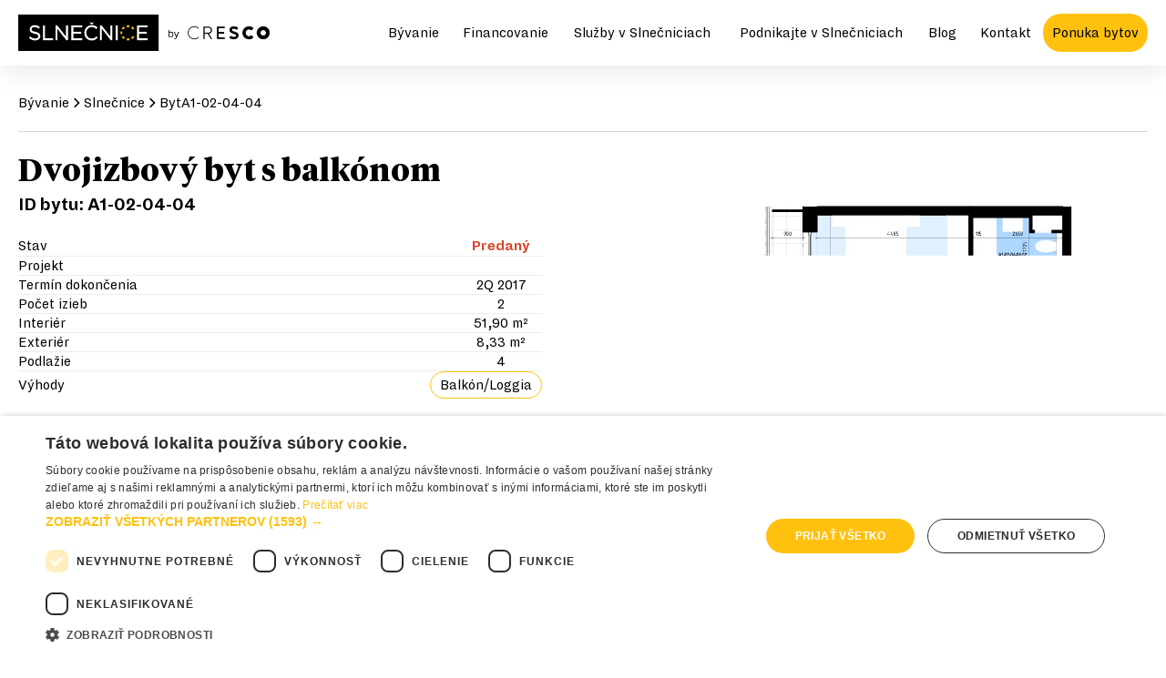

--- FILE ---
content_type: text/html; charset=utf-8
request_url: https://www.slnecnice.sk/byvanie/a1-02-04-04
body_size: 1070
content:
<!DOCTYPE html><html lang="sk"><head><script>(function(w,d,s,l,i){w[l]=w[l]||[];w[l].push({'gtm.start':
                    new Date().getTime(),event:'gtm.js'});var f=d.getElementsByTagName(s)[0],
                    j=d.createElement(s),dl=l!='dataLayer'?'&l='+l:'';j.async=true;j.src=
                    'https://www.googletagmanager.com/gtm.js?id='+i+dl;f.parentNode.insertBefore(j,f);
                    })(window,document,'script','dataLayer','GTM-NJ84FB');</script><meta charSet="utf-8"/><meta name="viewport" content="width=device-width"/><meta name="next-head-count" content="2"/><link rel="preload" href="/_next/static/css/d67773cb157921f62861.css" as="style"/><link rel="stylesheet" href="/_next/static/css/d67773cb157921f62861.css" data-n-g=""/><noscript data-n-css=""></noscript><script defer="" nomodule="" src="/_next/static/chunks/polyfills-a40ef1678bae11e696dba45124eadd70.js"></script><script src="/_next/static/chunks/webpack-61e2f61bc7c2d9703a58.js" defer=""></script><script src="/_next/static/chunks/framework-bdc1b4e5e48979e16d36.js" defer=""></script><script src="/_next/static/chunks/main-4560e297c6e55133c0d8.js" defer=""></script><script src="/_next/static/chunks/pages/_app-5cfd5c421a2389a29021.js" defer=""></script><script src="/_next/static/chunks/7d0bf13e-863cf403414702864af8.js" defer=""></script><script src="/_next/static/chunks/ea88be26-b2d02542211a0353c1bc.js" defer=""></script><script src="/_next/static/chunks/7381-9a05e96b112b85ae003f.js" defer=""></script><script src="/_next/static/chunks/1188-356e38ce52926f5c7acb.js" defer=""></script><script src="/_next/static/chunks/408-de2f48ee08d9931b8e08.js" defer=""></script><script src="/_next/static/chunks/6149-25afd57658b0bf35f56a.js" defer=""></script><script src="/_next/static/chunks/6750-b75d5f7f51bcde1df5cb.js" defer=""></script><script src="/_next/static/chunks/5675-1b881c8721baccbddd16.js" defer=""></script><script src="/_next/static/chunks/9521-a9bcb84dd352e1639557.js" defer=""></script><script src="/_next/static/chunks/8429-3b6d13c96438cac81076.js" defer=""></script><script src="/_next/static/chunks/4132-be9d5259fffe07f2a7b8.js" defer=""></script><script src="/_next/static/chunks/7702-419ce1cf3585770886a3.js" defer=""></script><script src="/_next/static/chunks/6600-e3f9bebd7bbb93a79c1d.js" defer=""></script><script src="/_next/static/chunks/1065-24f2a592efd274935aed.js" defer=""></script><script src="/_next/static/chunks/3736-9fd7b57bac3cfd3ec931.js" defer=""></script><script src="/_next/static/chunks/4599-0311b8736de39ae6aea2.js" defer=""></script><script src="/_next/static/chunks/1001-5a132ad69dc10b5dbe68.js" defer=""></script><script src="/_next/static/chunks/9995-ab9990230f520d815c66.js" defer=""></script><script src="/_next/static/chunks/3353-a63e8bbef631753bf73b.js" defer=""></script><script src="/_next/static/chunks/482-304c5a882a13d820e479.js" defer=""></script><script src="/_next/static/chunks/5532-1483c1867614ebd84433.js" defer=""></script><script src="/_next/static/chunks/6557-2ee0c026220856b06956.js" defer=""></script><script src="/_next/static/chunks/5814-cf129c4ce3e04300d782.js" defer=""></script><script src="/_next/static/chunks/pages/byvanie/%5Bid%5D-7478e7b02105a35818f5.js" defer=""></script><script src="/_next/static/build/_buildManifest.js" defer=""></script><script src="/_next/static/build/_ssgManifest.js" defer=""></script></head><body><noscript><iframe src="https://www.googletagmanager.com/ns.html?id=GTM-NJ84FB" height="0" width="0" style="display:none;visibility:hidden"></iframe></noscript><a href="#main" class="btn btn--secondary" id="skip-link">Preskočiť na hlavý obsah</a><div id="__next"></div><script id="__NEXT_DATA__" type="application/json">{"props":{"pageProps":{},"__N_SSG":true},"page":"/byvanie/[id]","query":{},"buildId":"build","isFallback":true,"gsp":true,"scriptLoader":[]}</script><div id="root-modals"></div></body></html>

--- FILE ---
content_type: text/css; charset=UTF-8
request_url: https://www.slnecnice.sk/_next/static/css/d67773cb157921f62861.css
body_size: 44150
content:
@font-face{font-family:Tiempos Headline;src:url(/fonts/TiemposHeadline-Bold.eot);src:url(/fonts/TiemposHeadline-Bold.eot?#iefix) format("embedded-opentype"),url(/fonts/TiemposHeadline-Bold.woff2) format("woff2"),url(/fonts/TiemposHeadline-Bold.woff) format("woff"),url(/fonts/TiemposHeadline-Bold.ttf) format("truetype");font-weight:700;font-style:normal;font-display:swap}@font-face{font-family:Tiempos Headline;src:url(/fonts/TiemposHeadline-BoldItalic.eot);src:url(/fonts/TiemposHeadline-BoldItalic.eot?#iefix) format("embedded-opentype"),url(/fonts/TiemposHeadline-BoldItalic.woff2) format("woff2"),url(/fonts/TiemposHeadline-BoldItalic.woff) format("woff"),url(/fonts/TiemposHeadline-BoldItalic.ttf) format("truetype");font-weight:700;font-style:italic;font-display:swap}@font-face{font-family:Tiempos Text;src:url(/fonts/TiemposText-Regular.eot);src:url(/fonts/TiemposText-Regular.eot?#iefix) format("embedded-opentype"),url(/fonts/TiemposText-Regular.woff2) format("woff2"),url(/fonts/TiemposText-Regular.woff) format("woff"),url(/fonts/TiemposText-Regular.ttf) format("truetype");font-weight:400;font-style:normal;font-display:swap}@font-face{font-family:Tiempos Text;src:url(/fonts/TiemposText-RegularItalic.eot);src:url(/fonts/TiemposText-RegularItalic.eot?#iefix) format("embedded-opentype"),url(/fonts/TiemposText-RegularItalic.woff2) format("woff2"),url(/fonts/TiemposText-RegularItalic.woff) format("woff"),url(/fonts/TiemposText-RegularItalic.ttf) format("truetype");font-weight:400;font-style:italic;font-display:swap}@font-face{font-family:Tiempos Text;src:url(/fonts/TiemposText-BoldItalic.eot);src:url(/fonts/TiemposText-BoldItalic.eot?#iefix) format("embedded-opentype"),url(/fonts/TiemposText-BoldItalic.woff2) format("woff2"),url(/fonts/TiemposText-BoldItalic.woff) format("woff"),url(/fonts/TiemposText-BoldItalic.ttf) format("truetype");font-weight:700;font-style:italic;font-display:swap}@font-face{font-family:Tiempos Text;src:url(/fonts/TiemposText-Bold.eot);src:url(/fonts/TiemposText-Bold.eot?#iefix) format("embedded-opentype"),url(/fonts/TiemposText-Bold.woff2) format("woff2"),url(/fonts/TiemposText-Bold.woff) format("woff"),url(/fonts/TiemposText-Bold.ttf) format("truetype");font-weight:700;font-style:normal;font-display:swap}@font-face{font-family:Tiempos Text;src:url(/fonts/TiemposText-Italic.eot);src:url(/fonts/TiemposText-Italic.eot?#iefix) format("embedded-opentype"),url(/fonts/TiemposText-Italic.woff2) format("woff2"),url(/fonts/TiemposText-Italic.woff) format("woff"),url(/fonts/TiemposText-Italic.ttf) format("truetype");font-weight:400;font-style:italic;font-display:swap}@font-face{font-family:Dia;src:url(/fonts/Dia-Bold.eot);src:url(/fonts/Dia-Bold.eot?#iefix) format("embedded-opentype"),url(/fonts/Dia-Bold.woff2) format("woff2"),url(/fonts/Dia-Bold.woff) format("woff"),url(/fonts/Dia-Bold.ttf) format("truetype");font-weight:700;font-style:normal;font-display:swap}@font-face{font-family:Dia;src:url(/fonts/Dia-BoldItalic.eot);src:url(/fonts/Dia-BoldItalic.eot?#iefix) format("embedded-opentype"),url(/fonts/Dia-BoldItalic.woff2) format("woff2"),url(/fonts/Dia-BoldItalic.woff) format("woff"),url(/fonts/Dia-BoldItalic.ttf) format("truetype");font-weight:700;font-style:italic;font-display:swap}@font-face{font-family:Dia;src:url(/fonts/Dia-RegularItalic.eot);src:url(/fonts/Dia-RegularItalic.eot?#iefix) format("embedded-opentype"),url(/fonts/Dia-RegularItalic.woff2) format("woff2"),url(/fonts/Dia-RegularItalic.woff) format("woff"),url(/fonts/Dia-RegularItalic.ttf) format("truetype");font-weight:400;font-style:italic;font-display:swap}@font-face{font-family:Dia;src:url(/fonts/Dia-Regular.eot);src:url(/fonts/Dia-Regular.eot?#iefix) format("embedded-opentype"),url(/fonts/Dia-Regular.woff2) format("woff2"),url(/fonts/Dia-Regular.woff) format("woff"),url(/fonts/Dia-Regular.ttf) format("truetype");font-weight:400;font-style:normal;font-display:swap}@font-face{font-family:DiformBold;src:url(/fonts/Diform-Bold.otf);src:url(/fonts/Diform-Bold.otf?#iefix) format("embedded-opentype"),url(/fonts/Diform-Bold.otf) format("otf");font-weight:400;font-style:normal;font-display:swap}:root{--header-height:70px;--kiosk-header-height:170px;--color-primary-200:#fff3cf;--color-primary-500:#ffc10e;--color-primary-600:#f5b800;--color-primary-700:#f99a03;--color-black-500:#000;--color-white-500:#fff;--color-gray-300:#f6f6f6;--color-gray-400:#eee;--color-gray-500:#d6d6d6;--color-gray-800:#595959;--color-gray-900:#333;--color-success-500:#27902b;--color-warning-500:#f99a03;--color-error-500:#da4329;--color-info-500:#6bc7e1;--color-purple-500:#5605bc;--color-red-500:#da4329;--space-none:0;--space-xxsmall:0.3125rem;--space-xsmall:0.625rem;--space-small:1.25rem;--space-medium:1.875rem;--space-large:3.125rem;--space-xlarge:4.375rem;--space-xxlarge:6.25rem;--font-family-body:Dia,Arial,sans-serif;--font-family-heading:Tiempos Headline,serif;--font-family-accent:Tiempos Text,serif;--font-size:16px;--background:var(--color-white-500);--text-color:var(--color-black-500);--focus-outline:2px dashed;--focus-outline-inverted:2px dashed var(--color-white-500);--selection-background:var(--color-primary-500);--primary-selection-background:var(--color-white-500)}@media screen and (max-width:65em){:root{--header-height:57px}}/*! normalize.css v8.0.1 | MIT License | github.com/necolas/normalize.css */html{line-height:1.15;-webkit-text-size-adjust:100%}body{margin:0}main{display:block}h1{font-size:2em;margin:.67em 0}hr{-webkit-box-sizing:content-box;-moz-box-sizing:content-box;box-sizing:content-box;height:0;overflow:visible}pre{font-family:monospace,monospace;font-size:1em}a{background-color:transparent}abbr[title]{border-bottom:none;text-decoration:underline;-webkit-text-decoration:underline dotted;-moz-text-decoration:underline dotted;text-decoration:underline dotted}b,strong{font-weight:bolder}code,kbd,samp{font-family:monospace,monospace;font-size:1em}small{font-size:80%}sub,sup{font-size:75%;line-height:0;position:relative;vertical-align:baseline}sub{bottom:-.25em}sup{top:-.5em}img{border-style:none}button,input,optgroup,select,textarea{font-size:100%;line-height:1.15;margin:0}button,input{overflow:visible}button,select{text-transform:none}[type=button],[type=reset],[type=submit],button{-webkit-appearance:button}[type=button]::-moz-focus-inner,[type=reset]::-moz-focus-inner,[type=submit]::-moz-focus-inner,button::-moz-focus-inner{border-style:none;padding:0}[type=button]:-moz-focusring,[type=reset]:-moz-focusring,[type=submit]:-moz-focusring,button:-moz-focusring{outline:1px dotted ButtonText}fieldset{padding:.35em .75em .625em}legend{-webkit-box-sizing:border-box;-moz-box-sizing:border-box;box-sizing:border-box;color:inherit;display:table;max-width:100%;padding:0;white-space:normal}progress{vertical-align:baseline}textarea{overflow:auto}[type=checkbox],[type=radio]{-webkit-box-sizing:border-box;-moz-box-sizing:border-box;box-sizing:border-box;padding:0}[type=number]::-webkit-inner-spin-button,[type=number]::-webkit-outer-spin-button{height:auto}[type=search]{-webkit-appearance:textfield;outline-offset:-2px}[type=search]::-webkit-search-decoration{-webkit-appearance:none}::-webkit-file-upload-button{-webkit-appearance:button;font:inherit}details{display:block}summary{display:list-item}[hidden],template{display:none}.tippy-box[data-animation=fade][data-state=hidden]{opacity:0}[data-tippy-root]{max-width:-webkit-calc(100vw - 10px);max-width:calc(100vw - 10px)}.tippy-box{position:relative;background-color:#333;color:#fff;border-radius:4px;font-size:14px;line-height:1.4;white-space:normal;outline:0;-webkit-transition-property:visibility,opacity,-webkit-transform;transition-property:visibility,opacity,-webkit-transform;transition-property:transform,visibility,opacity;transition-property:transform,visibility,opacity,-webkit-transform}.tippy-box[data-placement^=top]>.tippy-arrow{bottom:0}.tippy-box[data-placement^=top]>.tippy-arrow:before{bottom:-7px;left:0;border-width:8px 8px 0;border-top-color:initial;-webkit-transform-origin:center top;transform-origin:center top}.tippy-box[data-placement^=bottom]>.tippy-arrow{top:0}.tippy-box[data-placement^=bottom]>.tippy-arrow:before{top:-7px;left:0;border-width:0 8px 8px;border-bottom-color:initial;-webkit-transform-origin:center bottom;transform-origin:center bottom}.tippy-box[data-placement^=left]>.tippy-arrow{right:0}.tippy-box[data-placement^=left]>.tippy-arrow:before{border-width:8px 0 8px 8px;border-left-color:initial;right:-7px;-webkit-transform-origin:center left;transform-origin:center left}.tippy-box[data-placement^=right]>.tippy-arrow{left:0}.tippy-box[data-placement^=right]>.tippy-arrow:before{left:-7px;border-width:8px 8px 8px 0;border-right-color:initial;-webkit-transform-origin:center right;transform-origin:center right}.tippy-box[data-inertia][data-state=visible]{-webkit-transition-timing-function:cubic-bezier(.54,1.5,.38,1.11);transition-timing-function:cubic-bezier(.54,1.5,.38,1.11)}.tippy-arrow{width:16px;height:16px;color:#333}.tippy-arrow:before{content:"";position:absolute;border-color:transparent;border-style:solid}.tippy-content{position:relative;padding:5px 9px;z-index:1}button,input,optgroup,select,textarea{font-family:inherit;font-size:inherit;line-height:inherit}fieldset{margin:0;padding:0;border:0}.h1,.h2,.h3,.h4,.h5,h1,h2,h3,h4,h5{margin-top:0;margin-bottom:1.875rem;line-height:1.1;font-family:Tiempos Headline,serif;font-weight:700}.h1,h1{font-size:2.375rem;line-height:1.21}@media screen and (min-width:768px){.h1,h1{font-size:5.25rem}}.h2,h2{font-size:2.125rem;line-height:1.24}@media screen and (min-width:768px){.h2,h2{font-size:4.375rem;line-height:1.2}}.h3,h3{font-size:1.875rem;line-height:1.27}@media screen and (min-width:768px){.h3,h3{font-size:3.125rem}}.h4,h4{font-size:1.75rem;line-height:1.29}@media screen and (min-width:768px){.h4,h4{font-size:2.125rem;line-height:1.235}}.h5,h5{font-size:1.625rem;line-height:1.31}@media screen and (min-width:768px){.h5,h5{font-size:1.625rem;line-height:1.4615}}html,li,p{font-size:1rem;line-height:1.375rem}@media screen and (min-width:768px){html,li,p{font-size:1rem;line-height:1.375rem}}p{margin-top:0;margin-bottom:1.875rem}cite{font-style:normal}hr{margin-top:0;margin-bottom:1.25rem;border:0;border-top:1px solid var(--color-gray-500);width:100%}.bg-primary hr{border-color:var(--color-black-500)}.accent{font-size:1rem;line-height:1.375;font-family:Tiempos Text,serif}@media screen and (min-width:768px){.accent{font-size:1.25rem;line-height:1.875rem}}dl,ol,ul{margin:0 0 1.875rem;padding-left:3.125rem}ol>li,ul>li{margin-bottom:1.25rem}ol.list-condensed>li,ul.list-condensed>li{margin-bottom:.625rem}.list-unstyled{list-style:none;margin:0;padding:0}.list-unstyled>li{margin-bottom:0}.list-unstyled>li:before{content:"​";position:absolute;width:0;height:0}.list-square{list-style-type:square}.list-no-offset{padding-left:1.875rem;list-style-position:outside}.list-inline{list-style:none;margin:0;padding:0}.list-inline>li{margin-bottom:0}.list-inline>li:before{content:"​";position:absolute;width:0;height:0}.list-inline>li{display:inline-block}.list-inline>li:not(:last-child){margin-right:1.25rem}.uppercase{text-transform:uppercase}.capitalize{text-transform:capitalize}blockquote{margin:3.125rem 0;display:grid;justify-items:center;grid-gap:1.875rem;gap:1.875rem;text-align:center;position:relative}@media screen and (min-width:768px){blockquote{grid-gap:3.125rem;gap:3.125rem}}blockquote img.sc-quote{position:absolute;margin:0}blockquote img.sc-quote--start{bottom:42px;right:-webkit-calc(100% + 24px);right:calc(100% + 24px);width:61px;height:54px}@media screen and (max-width:767px){blockquote img.sc-quote--start{right:unset;left:-2px;bottom:-5px;width:28px;height:25px}}blockquote img.sc-quote--end{left:-webkit-calc(100% + 5px);left:calc(100% + 5px);top:0;width:68px;height:54px}@media screen and (max-width:767px){blockquote img.sc-quote--end{left:unset;right:-6px;top:-10px;width:32px;height:25px}}blockquote:after,blockquote:before{content:"";display:block;height:2px;width:100px;background:var(--color-primary-500)}blockquote:after>*,blockquote:before>*,blockquote>p{margin-bottom:0}blockquote>p{margin-top:0;line-height:1.1;font-family:Tiempos Headline,serif;font-weight:700;font-size:1.75rem;line-height:1.29;font-size:22px;line-height:1.45}@media screen and (min-width:768px){blockquote>p{font-size:2.125rem;line-height:1.235;font-size:28px}}@media screen and (min-width:992px){blockquote>p{font-size:36px}}@media screen and (min-width:1240px){blockquote>p{font-size:45px}}.accordion{list-style:none;padding:0;display:grid;grid-gap:.9375rem;gap:.9375rem;height:-webkit-fit-content;height:-moz-fit-content;height:fit-content;margin:0 0 1.875rem;color:var(--color-black-500)}.accordion>li{margin-bottom:0}.accordion>li:before{content:"​";position:absolute;width:0;height:0}.accordion--compact{max-width:56.25rem}.accordion__item{display:-webkit-flex;display:-moz-box;display:flex;-webkit-flex-direction:column;-moz-box-orient:vertical;-moz-box-direction:normal;flex-direction:column;-webkit-justify-content:center;-moz-box-pack:center;justify-content:center;max-width:100%;-webkit-box-shadow:0 0 0 1px inset var(--color-black-500);box-shadow:0 0 0 1px inset var(--color-black-500);border-radius:1.25rem}.accordion--white .accordion__item{background:var(--color-white-500);-webkit-box-shadow:none;box-shadow:none}.accordion__header{margin-bottom:0;width:100%;max-width:none;font-size:1rem;line-height:1.375rem}@media screen and (min-width:768px){.accordion__header{font-size:1rem;line-height:1.375rem}}.accordion__button{display:-webkit-flex;display:-moz-box;display:flex;-webkit-align-items:center;-moz-box-align:center;align-items:center;-webkit-flex-wrap:nowrap;flex-wrap:nowrap;width:100%;padding:.625rem 1.25rem}.accordion__button:focus,.accordion__button:hover{color:var(--color-gray-800)}.accordion__title{margin-right:auto;text-align:left;white-space:normal}.accordion__icon{min-width:1rem;min-height:1rem}.accordion__body{padding:0 1.25rem .625rem}.accordion__body :last-child{margin-bottom:0}.accordion .c-btn{width:-webkit-max-content;width:-moz-max-content;width:max-content;display:-webkit-flex;display:-moz-box;display:flex;-webkit-align-items:center;-moz-box-align:center;align-items:center;grid-gap:8px;gap:8px;font-weight:700;margin-top:15px}.accordion .c-btn .icon{color:var(--color-primary-500)}.benefit-cards{display:grid;grid-gap:1.875rem;gap:1.875rem}@media screen and (min-width:480px){.benefit-cards{grid-template-columns:repeat(2,1fr)}}@media screen and (min-width:992px){.benefit-cards{grid-template-columns:repeat(4,1fr)}.benefit-cards--5{grid-template-columns:repeat(5,1fr)}}.carousel{position:relative}.carousel--buttons-outside{padding:0 2.5rem}.carousel__title{text-align:left;font-size:1.5rem;margin-bottom:3.125rem;max-width:unset;padding:.1875rem 7rem .1875rem 0}@media screen and (min-width:768px){.carousel__title{font-size:2.125rem;padding-top:0;padding-bottom:0}}.carousel__viewport{display:-webkit-flex;display:-moz-box;display:flex;-webkit-flex-direction:row;-moz-box-orient:horizontal;-moz-box-direction:normal;flex-direction:row;overflow-x:scroll;-ms-scroll-snap-type:x mandatory;scroll-snap-type:x mandatory;-webkit-align-items:center;-moz-box-align:center;align-items:center;text-align:center;-ms-overflow-style:none;scrollbar-width:none}.carousel__viewport::-webkit-scrollbar,.carousel__viewport::-webkit-scrollbar-thumb,.carousel__viewport::-webkit-scrollbar-track{display:none}.carousel__item{display:-webkit-flex;display:-moz-box;display:flex;-webkit-justify-content:center;-moz-box-pack:center;justify-content:center;-webkit-flex:0 0 100%;-moz-box-flex:0;flex:0 0 100%;width:100%;scroll-snap-align:start;overflow:auto}.carousel__item img{image-rendering:-webkit-optimize-contrast}@media screen and (min-width:1240px){.carousel--gaps .carousel__item{padding:0 .9375rem}}.carousel--gaps .carousel__item:last-child{margin-right:0}@media screen and (min-width:1240px){.carousel__viewport--slides-per-view-1 .carousel__item{-webkit-flex-basis:100%;flex-basis:100%}.carousel__viewport--slides-per-view-2 .carousel__item{-webkit-flex-basis:50%;flex-basis:50%}.carousel__viewport--slides-per-view-3 .carousel__item{-webkit-flex-basis:33.3333333333%;flex-basis:33.3333333333%}.carousel__viewport--slides-per-view-4 .carousel__item{-webkit-flex-basis:25%;flex-basis:25%}.carousel__viewport--slides-per-view-5 .carousel__item{-webkit-flex-basis:20%;flex-basis:20%}}.carousel__buttons{position:absolute;top:0;left:0;right:0;bottom:0;display:-webkit-flex;display:-moz-box;display:flex;z-index:2;-webkit-justify-content:space-between;-moz-box-pack:justify;justify-content:space-between;-webkit-align-items:center;-moz-box-align:center;align-items:center;pointer-events:none}.carousel__buttons .btn{pointer-events:all!important}.carousel__buttons>.hidden{opacity:0}.carousel__buttons--outside{left:32px;width:-webkit-calc(100% - 64px);width:calc(100% - 64px)}.carousel__buttons--outside .btn:first-child{-webkit-transform:translateX(-100%);transform:translateX(-100%)}.carousel__buttons--outside .btn:last-child{-webkit-transform:translateX(100%);transform:translateX(100%)}.carousel__buttons--title{top:0;right:0;bottom:unset;left:unset;width:auto}.carousel__buttons--title .btn:first-child{margin-right:.625rem}@media screen and (max-width:991px){.carousel__buttons--title .btn{min-height:unset;width:2.25rem;height:2.25rem}.carousel__buttons--title .btn .icon{width:1rem;height:1rem}.carousel__buttons--title .btn:first-child{margin-right:.3125rem}}.carousel__buttons .btn{margin:0}.cookiebar{position:-webkit-sticky;position:sticky;bottom:0;left:0;right:0;z-index:11;padding:.625rem 1.25rem;background:var(--color-primary-500)}.cookiebar__container{display:-webkit-flex;display:-moz-box;display:flex;-webkit-flex-direction:column;-moz-box-orient:vertical;-moz-box-direction:normal;flex-direction:column;grid-gap:.625rem;gap:.625rem;-webkit-justify-content:center;-moz-box-pack:center;justify-content:center}@media screen and (min-width:992px){.cookiebar__container{-webkit-flex-direction:row;-moz-box-orient:horizontal;-moz-box-direction:normal;flex-direction:row}}.cookiebar__action>*,.cookiebar__content>*{margin:0!important}.post-preview{display:grid;grid-template-areas:"image" "content";grid-template-rows:-webkit-max-content;grid-template-rows:max-content;grid-gap:1.25rem;gap:1.25rem;text-align:left;margin-bottom:3.125rem}.post-preview__image{grid-area:image;display:-webkit-flex;display:-moz-box;display:flex;justify-self:center;max-width:1030px;align-self:stretch}.post-preview__image .post-preview__image-wrap img{height:100%;width:100%;object-fit:cover}.post-preview__content{grid-area:content}.post-preview__link{display:-webkit-flex;display:-moz-box;display:flex;-webkit-align-items:center;-moz-box-align:center;align-items:center;grid-gap:.3125rem;gap:.3125rem;font-weight:700}.post-preview--hero{grid:1fr;grid-template-areas:"image" "content";text-align:center;margin:0 auto 4.375rem}.post-preview--hero .post-preview__heading,.post-preview--hero .post-preview__image-wrap{margin-left:auto;margin-right:auto}.post-preview--hero .bar{-webkit-justify-content:center;-moz-box-pack:center;justify-content:center}.post-preview--hero p{margin-left:auto;margin-right:auto}.post-preview--hero .post-preview__link{-webkit-justify-content:center;-moz-box-pack:center;justify-content:center}.post-preview--referral{background-color:var(--color-primary-200);padding:1.875rem;border-radius:.625rem}@media screen and (min-width:992px){.post-preview--referral{grid-template-areas:"image content"}.post-preview--referral .post-preview__image{width:280px}}.post-preview--referral img{min-height:auto}.post-preview--referral .post-preview__heading{margin-bottom:.625rem}.post-preview--referral .post-preview__heading+p{margin-bottom:1.25rem}@media screen and (min-width:992px){.post-preview--large{grid-template-areas:"image content";grid-template-columns:auto 45%}.post-preview--large .post-preview__heading{position:relative}.post-preview--large .post-preview__heading.has-arrow-right:after{content:"";background-image:url(/_next/static/media/arrow-right.0ea5b074ecc6e4f090f356a6050daf48.svg);width:16.1875rem;height:2.875rem;pointer-events:none;position:absolute;bottom:-3.125rem;right:-7.5rem}.post-preview--large.post-preview--reversed{grid-template-areas:"content image";grid-template-columns:45% auto}}.breadcrumbs{display:-webkit-flex;display:-moz-box;display:flex;margin-top:1.875rem;margin-bottom:1.25rem;grid-gap:.625rem;gap:.625rem;overflow-x:scroll}.breadcrumbs::-webkit-scrollbar{display:none}.breadcrumbs__item{display:-webkit-flex;display:-moz-box;display:flex;min-width:-webkit-max-content;min-width:-moz-max-content;min-width:max-content;-webkit-align-items:center;-moz-box-align:center;align-items:center;grid-gap:.625rem;gap:.625rem}.breadcrumbs__item .icon:first-child,.breadcrumbs__item:last-child .icon{display:none}@media screen and (min-width:992px){.breadcrumbs__item{display:-webkit-flex;display:-moz-box;display:flex}.breadcrumbs__item .icon:first-child{display:none}}.btn{border-radius:1.25rem;-webkit-transition-duration:.2s;transition-duration:.2s;-webkit-transition-timing-function:ease-in-out;transition-timing-function:ease-in-out;-webkit-transition-property:background-color,border,color;transition-property:background-color,border,color;position:relative;display:-webkit-inline-flex;display:-moz-inline-box;display:inline-flex;-webkit-align-items:center;-moz-box-align:center;align-items:center;-webkit-justify-content:center;-moz-box-pack:center;justify-content:center;margin-bottom:1.875rem;text-align:center;text-decoration:none;line-height:1.25;vertical-align:middle;cursor:pointer}.btn.is-active,.btn:active{-webkit-transition-property:none;transition-property:none}.btn.is-disabled,.btn[aria-disabled=true],.btn[disabled]{opacity:.5}.btn:last-of-type{margin-right:0}.btn.btn--shadow.is-active,.btn.btn--shadow.is-hovered,.btn.btn--shadow:active,.btn.btn--shadow:hover{-webkit-box-shadow:0 4px 30px 0 rgba(0,0,0,.15);box-shadow:0 4px 30px 0 rgba(0,0,0,.15)}.btn{min-height:2.625rem;padding:.625rem 1.25rem}.btn--large{min-height:4.375rem;padding:1.25rem 1.875rem;border-radius:2.1875rem}.btn--square{width:2.625rem;height:2.625rem;padding:.625rem}.btn{color:var(--color-black-500);background-color:var(--color-white-500)}.btn.is-hovered,.btn:hover{-webkit-box-shadow:0 0 0 2px inset var(--color-primary-500);box-shadow:0 0 0 2px inset var(--color-primary-500);z-index:2}.btn.is-active,.btn:active{-webkit-box-shadow:0 0 0 2px inset var(--color-primary-500),0 5px 5px 0 inset rgba(0,0,0,.1);box-shadow:0 0 0 2px inset var(--color-primary-500),0 5px 5px 0 inset rgba(0,0,0,.1);z-index:2}.btn.is-disabled,.btn[aria-disabled=true],.btn[disabled]{opacity:.3;cursor:not-allowed;pointer-events:none}.btn.btn--shadow{-webkit-box-shadow:0 4px 30px 0 rgba(0,0,0,.15);box-shadow:0 4px 30px 0 rgba(0,0,0,.15)}.btn.btn--shadow.is-hovered,.btn.btn--shadow:hover{-webkit-box-shadow:0 0 0 2px inset var(--color-primary-500),0 4px 30px 0 rgba(0,0,0,.15);box-shadow:0 0 0 2px inset var(--color-primary-500),0 4px 30px 0 rgba(0,0,0,.15)}.btn.btn--shadow.is-active,.btn.btn--shadow:active{-webkit-box-shadow:0 0 0 2px inset var(--color-primary-500),0 5px 5px 0 inset rgba(0,0,0,.1),0 4px 30px 0 rgba(0,0,0,.15);box-shadow:0 0 0 2px inset var(--color-primary-500),0 5px 5px 0 inset rgba(0,0,0,.1),0 4px 30px 0 rgba(0,0,0,.15)}.btn--secondary{background-color:var(--color-white-500);-webkit-box-shadow:0 0 0 1px inset var(--color-black-500);box-shadow:0 0 0 1px inset var(--color-black-500)}.btn--secondary.is-hovered,.btn--secondary:hover{-webkit-box-shadow:0 0 0 2px inset var(--color-primary-500);box-shadow:0 0 0 2px inset var(--color-primary-500);z-index:2}.btn--secondary.is-active,.btn--secondary:active{-webkit-box-shadow:0 0 0 2px inset var(--color-primary-500),0 5px 5px 0 inset rgba(0,0,0,.1);box-shadow:0 0 0 2px inset var(--color-primary-500),0 5px 5px 0 inset rgba(0,0,0,.1);z-index:2}.btn--secondary.is-disabled,.btn--secondary[aria-disabled=true],.btn--secondary[disabled]{opacity:.3;cursor:not-allowed;pointer-events:none}.btn--secondary.btn--shadow{-webkit-box-shadow:0 0 0 1px inset var(--color-black-500),0 4px 30px 0 rgba(0,0,0,.15);box-shadow:0 0 0 1px inset var(--color-black-500),0 4px 30px 0 rgba(0,0,0,.15)}.btn--secondary.btn--shadow.is-hovered,.btn--secondary.btn--shadow:hover{-webkit-box-shadow:0 0 0 2px inset var(--color-primary-500),0 4px 30px 0 rgba(0,0,0,.15);box-shadow:0 0 0 2px inset var(--color-primary-500),0 4px 30px 0 rgba(0,0,0,.15)}.btn--secondary.btn--shadow.is-active,.btn--secondary.btn--shadow:active{-webkit-box-shadow:0 0 0 2px inset var(--color-primary-500),0 5px 5px 0 inset rgba(0,0,0,.1),0 4px 30px 0 rgba(0,0,0,.15);box-shadow:0 0 0 2px inset var(--color-primary-500),0 5px 5px 0 inset rgba(0,0,0,.1),0 4px 30px 0 rgba(0,0,0,.15)}.btn--transparent{color:var(--color-white-500);background-color:transparent;-webkit-box-shadow:0 0 0 1px inset var(--color-white-500);box-shadow:0 0 0 1px inset var(--color-white-500)}.btn--transparent.is-hovered,.btn--transparent:hover{-webkit-box-shadow:0 0 0 2px inset var(--color-white-500);box-shadow:0 0 0 2px inset var(--color-white-500);z-index:2}.btn--transparent.is-active,.btn--transparent:active{background-color:rgba(0,0,0,.1);-webkit-box-shadow:0 0 0 2px inset var(--color-white-500),0 5px 5px 0 inset rgba(0,0,0,.1);box-shadow:0 0 0 2px inset var(--color-white-500),0 5px 5px 0 inset rgba(0,0,0,.1);z-index:2}.btn--transparent.is-disabled,.btn--transparent[aria-disabled=true],.btn--transparent[disabled]{opacity:.3;cursor:not-allowed;pointer-events:none}.btn--transparent.btn--shadow{-webkit-box-shadow:0 0 0 1px inset var(--color-white-500),0 4px 30px 0 rgba(0,0,0,.15);box-shadow:0 0 0 1px inset var(--color-white-500),0 4px 30px 0 rgba(0,0,0,.15)}.btn--transparent.btn--shadow.is-hovered,.btn--transparent.btn--shadow:hover{-webkit-box-shadow:0 0 0 2px inset var(--color-white-500),0 4px 30px 0 rgba(0,0,0,.15);box-shadow:0 0 0 2px inset var(--color-white-500),0 4px 30px 0 rgba(0,0,0,.15)}.btn--transparent.btn--shadow.is-active,.btn--transparent.btn--shadow:active{-webkit-box-shadow:0 0 0 2px inset var(--color-white-500),0 5px 5px 0 inset rgba(0,0,0,.1),0 4px 30px 0 rgba(0,0,0,.15);box-shadow:0 0 0 2px inset var(--color-white-500),0 5px 5px 0 inset rgba(0,0,0,.1),0 4px 30px 0 rgba(0,0,0,.15)}.btn--primary{color:var(--color-black-500);background-color:var(--color-primary-500)}.btn--primary.is-hovered,.btn--primary:hover{-webkit-box-shadow:0 0 0 2px inset var(--color-black-500);box-shadow:0 0 0 2px inset var(--color-black-500);z-index:2}.btn--primary.is-active,.btn--primary:active{-webkit-box-shadow:0 0 0 2px inset var(--color-black-500),0 5px 5px 0 inset rgba(0,0,0,.1);box-shadow:0 0 0 2px inset var(--color-black-500),0 5px 5px 0 inset rgba(0,0,0,.1);z-index:2}.btn--primary.is-disabled,.btn--primary[aria-disabled=true],.btn--primary[disabled]{opacity:.3;cursor:not-allowed;pointer-events:none}.btn--primary.btn--shadow{-webkit-box-shadow:0 4px 30px 0 rgba(0,0,0,.15);box-shadow:0 4px 30px 0 rgba(0,0,0,.15)}.btn--primary.btn--shadow.is-hovered,.btn--primary.btn--shadow:hover{-webkit-box-shadow:0 0 0 2px inset var(--color-black-500),0 4px 30px 0 rgba(0,0,0,.15);box-shadow:0 0 0 2px inset var(--color-black-500),0 4px 30px 0 rgba(0,0,0,.15)}.btn--primary.btn--shadow.is-active,.btn--primary.btn--shadow:active{-webkit-box-shadow:0 0 0 2px inset var(--color-black-500),0 5px 5px 0 inset rgba(0,0,0,.1),0 4px 30px 0 rgba(0,0,0,.15);box-shadow:0 0 0 2px inset var(--color-black-500),0 5px 5px 0 inset rgba(0,0,0,.1),0 4px 30px 0 rgba(0,0,0,.15)}.btn--danger{color:var(--color-error-500);-webkit-box-shadow:0 0 0 1px inset var(--color-error-500);box-shadow:0 0 0 1px inset var(--color-error-500)}.btn--danger.is-hovered,.btn--danger:hover{-webkit-box-shadow:0 0 0 2px inset var(--color-black-500);box-shadow:0 0 0 2px inset var(--color-black-500);z-index:2}.btn--danger.is-active,.btn--danger:active{-webkit-box-shadow:0 0 0 2px inset var(--color-black-500),0 5px 5px 0 inset rgba(0,0,0,.1);box-shadow:0 0 0 2px inset var(--color-black-500),0 5px 5px 0 inset rgba(0,0,0,.1);z-index:2}.btn--danger.is-disabled,.btn--danger[aria-disabled=true],.btn--danger[disabled]{opacity:.3;cursor:not-allowed;pointer-events:none}.btn--danger.btn--shadow{-webkit-box-shadow:0 0 0 1px inset var(--color-error-500),0 4px 30px 0 rgba(0,0,0,.15);box-shadow:0 0 0 1px inset var(--color-error-500),0 4px 30px 0 rgba(0,0,0,.15)}.btn--danger.btn--shadow.is-hovered,.btn--danger.btn--shadow:hover{-webkit-box-shadow:0 0 0 2px inset var(--color-black-500),0 4px 30px 0 rgba(0,0,0,.15);box-shadow:0 0 0 2px inset var(--color-black-500),0 4px 30px 0 rgba(0,0,0,.15)}.btn--danger.btn--shadow.is-active,.btn--danger.btn--shadow:active{-webkit-box-shadow:0 0 0 2px inset var(--color-black-500),0 5px 5px 0 inset rgba(0,0,0,.1),0 4px 30px 0 rgba(0,0,0,.15);box-shadow:0 0 0 2px inset var(--color-black-500),0 5px 5px 0 inset rgba(0,0,0,.1),0 4px 30px 0 rgba(0,0,0,.15)}.btn--black{color:var(--color-white-500);background-color:var(--color-black-500)}.btn--black.is-hovered,.btn--black:hover{-webkit-box-shadow:0 0 0 2px inset var(--color-white-500);box-shadow:0 0 0 2px inset var(--color-white-500);z-index:2}.btn--black.is-active,.btn--black:active{-webkit-box-shadow:0 0 0 2px inset var(--color-white-500),0 5px 5px 0 inset rgba(0,0,0,.1);box-shadow:0 0 0 2px inset var(--color-white-500),0 5px 5px 0 inset rgba(0,0,0,.1);z-index:2}.btn--black.is-disabled,.btn--black[aria-disabled=true],.btn--black[disabled]{opacity:.3;cursor:not-allowed;pointer-events:none}.btn--black.btn--shadow{-webkit-box-shadow:0 4px 30px 0 rgba(0,0,0,.15);box-shadow:0 4px 30px 0 rgba(0,0,0,.15)}.btn--black.btn--shadow.is-hovered,.btn--black.btn--shadow:hover{-webkit-box-shadow:0 0 0 2px inset var(--color-white-500),0 4px 30px 0 rgba(0,0,0,.15);box-shadow:0 0 0 2px inset var(--color-white-500),0 4px 30px 0 rgba(0,0,0,.15)}.btn--black.btn--shadow.is-active,.btn--black.btn--shadow:active{-webkit-box-shadow:0 0 0 2px inset var(--color-white-500),0 5px 5px 0 inset rgba(0,0,0,.1),0 4px 30px 0 rgba(0,0,0,.15);box-shadow:0 0 0 2px inset var(--color-white-500),0 5px 5px 0 inset rgba(0,0,0,.1),0 4px 30px 0 rgba(0,0,0,.15)}.btn--purple{color:var(--color-white-500);background-color:var(--color-purple-500)}.btn--purple.is-hovered,.btn--purple:hover{-webkit-box-shadow:0 0 0 2px inset var(--color-white-500);box-shadow:0 0 0 2px inset var(--color-white-500);z-index:2}.btn--purple.is-active,.btn--purple:active{-webkit-box-shadow:0 0 0 2px inset var(--color-white-500),0 5px 5px 0 inset rgba(0,0,0,.1);box-shadow:0 0 0 2px inset var(--color-white-500),0 5px 5px 0 inset rgba(0,0,0,.1);z-index:2}.btn--purple.is-disabled,.btn--purple[aria-disabled=true],.btn--purple[disabled]{opacity:.3;cursor:not-allowed;pointer-events:none}.btn--purple.btn--shadow{-webkit-box-shadow:0 4px 30px 0 rgba(0,0,0,.15);box-shadow:0 4px 30px 0 rgba(0,0,0,.15)}.btn--purple.btn--shadow.is-hovered,.btn--purple.btn--shadow:hover{-webkit-box-shadow:0 0 0 2px inset var(--color-white-500),0 4px 30px 0 rgba(0,0,0,.15);box-shadow:0 0 0 2px inset var(--color-white-500),0 4px 30px 0 rgba(0,0,0,.15)}.btn--purple.btn--shadow.is-active,.btn--purple.btn--shadow:active{-webkit-box-shadow:0 0 0 2px inset var(--color-white-500),0 5px 5px 0 inset rgba(0,0,0,.1),0 4px 30px 0 rgba(0,0,0,.15);box-shadow:0 0 0 2px inset var(--color-white-500),0 5px 5px 0 inset rgba(0,0,0,.1),0 4px 30px 0 rgba(0,0,0,.15)}.btn--square{display:-webkit-inline-flex;display:-moz-inline-box;display:inline-flex;-webkit-align-items:center;-moz-box-align:center;align-items:center;-webkit-justify-content:center;-moz-box-pack:center;justify-content:center;border-radius:50%}.back-button{position:relative}.back-button__text{position:absolute;right:0;padding:.625rem;-webkit-transform:translateX(100%);transform:translateX(100%);font-weight:700;white-space:nowrap}.buttons{display:-webkit-flex;display:-moz-box;display:flex;-webkit-flex-flow:row wrap;-moz-box-orient:horizontal;-moz-box-direction:normal;flex-flow:row wrap;margin-top:-.3125rem;margin-right:-.3125rem;margin-bottom:1.875rem}.buttons>.btn,.buttons>.btn:last-of-type{margin:.3125rem .3125rem 0 0}@media screen and (max-width:767px){.buttons--stack-on-sm{-webkit-flex-flow:column;-moz-box-orient:vertical;-moz-box-direction:normal;flex-flow:column;-webkit-align-items:center;-moz-box-align:center;align-items:center;margin:0 0 1.875rem}.buttons--stack-on-sm>.btn{margin:0 0 .3125rem}.buttons--stack-on-sm>.btn:last-child{margin-right:0;margin-bottom:0}}.card{position:relative;display:-webkit-flex;display:-moz-box;display:flex;-webkit-flex-direction:column;-moz-box-orient:vertical;-moz-box-direction:normal;flex-direction:column;color:var(--color-black-500);margin-bottom:1.875rem}.card>:not([class*=mb-]){margin-bottom:0;-webkit-flex-shrink:0;flex-shrink:0}.card__section{-webkit-flex:0 1 auto;-moz-box-flex:0;flex:0 1 auto;padding:1.875rem}.card__section>:last-child{margin-bottom:0}.card__section--fill{-webkit-flex-grow:1;-moz-box-flex:1;flex-grow:1}.container{width:100%;margin-left:auto;margin-right:auto;padding-left:1.25rem;padding-right:1.25rem;max-width:90rem}.container--full{max-width:100%}.container--text{max-width:66ch}@media screen and (max-width:1600px){.container--narrower{max-width:80rem}}.company-carousel .carousel__item{position:relative;display:-webkit-flex;display:-moz-box;display:flex;-webkit-justify-content:center;-moz-box-pack:center;justify-content:center;-webkit-align-items:center;-moz-box-align:center;align-items:center;overflow:visible;height:12.5rem}.company-carousel .carousel__item .sticker{position:absolute;margin-left:6.25rem;top:0;-webkit-transform:rotate(20deg) scale(.7);transform:rotate(20deg) scale(.7)}.company-carousel .carousel__item img{max-height:6.875rem}@media screen and (min-width:992px){.company-carousel .carousel__item .sticker{-webkit-transform:rotate(20deg);transform:rotate(20deg)}}.comparator{text-align:center}.comparator-panel{position:-webkit-sticky;position:sticky;bottom:0;left:0;right:0;z-index:10;display:-webkit-flex;display:-moz-box;display:flex;-webkit-flex-direction:column;-moz-box-orient:vertical;-moz-box-direction:normal;flex-direction:column;grid-gap:.625rem;gap:.625rem;-webkit-align-items:center;-moz-box-align:center;align-items:center;-webkit-box-shadow:0 -4px 30px 0 rgba(0,0,0,.1);box-shadow:0 -4px 30px 0 rgba(0,0,0,.1);padding:.3125rem 1.25rem .625rem;background:var(--color-white-500)}@media screen and (min-width:30em){.comparator-panel{-webkit-flex-direction:row;-moz-box-orient:horizontal;-moz-box-direction:normal;flex-direction:row;grid-gap:1.25rem;gap:1.25rem;padding:.9375rem 1.875rem}}.comparator-panel__flats{-webkit-flex-grow:1;-moz-box-flex:1;flex-grow:1;display:-webkit-flex;display:-moz-box;display:flex;grid-gap:.625rem;gap:.625rem;-webkit-align-items:center;-moz-box-align:center;align-items:center;overflow-x:auto;width:600px;max-width:100%}.comparator-panel__flats .card{-webkit-flex-shrink:0;flex-shrink:0;margin-bottom:0}.comparator-panel__flats .card__section{padding:.625rem .625rem .625rem .9375rem;border-radius:.625rem}.comparator-panel__flats .btn{background:transparent}.comparator .comparator-detail{text-transform:none}.comparator .table--comparator{position:relative}.comparator .table--comparator table{border-spacing:1.875rem 0;border-collapse:separate}.comparator .table--comparator table.table--sticky{background:var(--color-white-500)}.comparator .table--comparator table.table--sticky [data-hide-on-scroll]{display:none}.comparator .table--comparator table tr td{cursor:auto}.comparator .table--comparator .btn{text-transform:none;font-size:1rem;font-weight:400}.comparator .table--comparator thead tr{background:var(--color-white-500)}.comparator .table--comparator thead tr th{position:relative}.comparator .table--comparator tbody{font-weight:700}.comparator .table--comparator tbody tr,.comparator .table--comparator tbody tr td{position:relative}.comparator .table--comparator tbody tr:last-child{background:var(--color-white-500)}.comparator .table--comparator tbody tr td:first-child{text-align:right;padding-left:.625rem;padding-right:.3125rem;width:10rem}.comparator .table--comparator tbody tr td:last-child{background:var(--color-white-500)}.comparator .table--comparator tr td:not(:first-child,:last-child),.comparator .table--comparator tr th:not(:first-child,:last-child){border-left:1px solid var(--color-gray-500);border-right:1px solid var(--color-gray-500)}.comparator .table--comparator thead tr th:not(:first-child,:last-child){border-top:1px solid var(--color-gray-500)}.comparator .table--comparator thead tr th:not(:first-child,:last-child):after{content:"";position:absolute;left:50%;bottom:0;width:80%;height:2px;-webkit-transform:translateX(-50%);transform:translateX(-50%);background:var(--color-primary-500)}.comparator .table--comparator thead tr th:last-child{border:1px solid var(--color-gray-500)}.comparator .table--comparator tbody tr:last-child td:not(:first-child,:last-child){border-bottom:1px solid var(--color-gray-500)}.comparator .table--comparator tbody tr td:first-child{position:-webkit-sticky;position:sticky;top:0;left:0;z-index:1;background:inherit}.comparator .table--comparator tbody tr:not(:last-child):nth-child(2n) td:not(:first-child,:last-child):after{content:"";position:absolute;left:0;top:0;width:1.875rem;height:100%;-webkit-transform:translateX(-webkit-calc(-100% - 1px));transform:translateX(calc(-100% - 1px));background:var(--color-gray-300)}.event-article{display:grid;grid-template-areas:"image" "content";grid-gap:1.25rem;gap:1.25rem;text-align:left}.event-article__image{grid-area:image}.event-article__image img{min-width:100%;min-height:100%;object-fit:cover}.event-article__content{grid-area:content}@media screen and (min-width:992px){.event-article--large{grid-template-areas:"image content";grid-template-columns:auto 45%}.event-article--large.event-article--reversed{grid-template-areas:"content image";grid-template-columns:45% auto}}.flat__details{display:grid;grid-template-areas:"gallery" "top" "bottom";grid-gap:0 1.875rem;gap:0 1.875rem;grid-template-columns:minmax(0,1fr)}@media screen and (min-width:992px){.flat__details{grid-template-columns:1fr 45%;grid-template-areas:"top gallery" ". gallery" "bottom gallery"}}.flat__details hr{max-width:611px;margin-left:0}.flat__areas-list{min-width:270px}.flat__areas-list>li{display:-webkit-flex;display:-moz-box;display:flex;padding:.625rem 0;-webkit-justify-content:space-between;-moz-box-pack:justify;justify-content:space-between}.flat__areas-list>li:first-child{padding-top:0}.flat__areas-list>li:last-child{border-top:1px solid var(--color-black-500);padding-bottom:0}.flat__areas-list>li:last-child :first-child{text-transform:uppercase}.flat__areas-list>li:not(:last-child){border-bottom:1px solid var(--color-black-500)}.flat__header{display:-webkit-flex;display:-moz-box;display:flex;-webkit-flex-direction:column;-moz-box-orient:vertical;-moz-box-direction:normal;flex-direction:column;grid-gap:.625rem;gap:.625rem;margin-bottom:1.25rem;max-width:611px;position:relative}@media screen and (min-width:480px){.flat__header{grid-template-columns:auto 1fr;grid-auto-flow:column;grid-gap:17px;gap:17px}}.flat__header .h4{max-width:500px}.flat__header .sc-badge{position:absolute;top:-50%;right:-30%;width:10.2vw}@media(max-width:1600px){.flat__header .sc-badge{right:-15%}}@media(max-width:1240px){.flat__header .sc-badge{display:none}}.flat__header .c-flat-discount{display:-webkit-flex;display:-moz-box;display:flex;-webkit-flex-direction:column;-moz-box-orient:vertical;-moz-box-direction:normal;flex-direction:column;grid-gap:8px;gap:8px}.flat__header .c-flat-discount .sc-discount{display:-webkit-flex;display:-moz-box;display:flex;-webkit-align-items:center;-moz-box-align:center;align-items:center;grid-gap:8px;gap:8px}.flat__header .c-flat-discount .tag--best-selling{display:none}@media(max-width:1240px){.flat__header .c-flat-discount .tag--best-selling{display:-webkit-flex;display:-moz-box;display:flex}}.flat__header .c-flat-discount p{font-size:14px;font-weight:400;line-height:1.57}.flat__header .c-flat-discount .tag{width:-webkit-max-content;width:-moz-max-content;width:max-content;font-size:14px}.c-flat-navigation{width:-webkit-calc(100% + 40px);width:calc(100% + 40px);padding-bottom:30px;overflow-x:scroll;margin-left:-20px;margin-right:-20px;padding-inline:20px}.c-flat-navigation__wrapper{min-width:-webkit-max-content;min-width:-moz-max-content;min-width:max-content;display:-webkit-flex;display:-moz-box;display:flex;grid-gap:15px;gap:15px;font-size:14px;font-weight:400;line-height:1.57}.c-flat-navigation::-webkit-scrollbar{display:none}.c-flat-navigation__tab{display:block;padding:5px;border-bottom:3px solid transparent;-webkit-transition:all .3s ease;transition:all .3s ease;min-width:-webkit-max-content;min-width:-moz-max-content;min-width:max-content}.c-flat-navigation__tab:hover{border-color:#ffc10e}.c-flat-navigation__tab.is-active{font-weight:700;border-bottom:3px solid #ffc10e}.flat__disposition{grid-gap:.625rem;gap:.625rem;margin-bottom:1.25rem}.flat__description{list-style:none;padding:0;max-width:575px}.flat__description__item{display:-webkit-flex;display:-moz-box;display:flex;-webkit-align-items:center;-moz-box-align:center;align-items:center;-webkit-justify-content:space-between;-moz-box-pack:justify;justify-content:space-between;padding-block:5px;margin:0}.flat__description__item:not(:last-of-type){border-bottom:1px solid #ececec}.flat__description__item .tag{padding:3px 10px;font-size:16px}.flat__description__item h3,.flat__description__item p{font-size:16px;font-weight:400;line-height:1.28;margin:0}.flat__description__item p{width:90px;text-align:center}.flat__description__item .c-img-wrapper{display:-webkit-flex;display:-moz-box;display:flex;-webkit-align-items:center;-moz-box-align:center;align-items:center;-webkit-justify-content:center;-moz-box-pack:center;justify-content:center;width:90px}.flat__description__item .sc-state-tag{min-width:90px;text-align:center}.flat__description__item .sc-benefits{display:-webkit-flex;display:-moz-box;display:flex;-webkit-align-items:center;-moz-box-align:center;align-items:center;grid-gap:5px;gap:5px}.flat__price{margin-bottom:1.25rem;max-width:611px;display:-webkit-flex;display:-moz-box;display:flex;-webkit-flex-direction:column;-moz-box-orient:vertical;-moz-box-direction:normal;flex-direction:column}.flat__price .c-flat-price-old{font-size:20px;font-weight:400;line-height:1.2}.flat__price h3{grid-gap:14px;gap:14px;margin:0;font-size:34px;font-weight:600;line-height:1.23}.flat__price .sc-monthly,.flat__price h3,.flat__price h3 span{display:-webkit-flex;display:-moz-box;display:flex;-webkit-align-items:center;-moz-box-align:center;align-items:center}.flat__price .sc-monthly{-webkit-flex-wrap:wrap;flex-wrap:wrap;grid-gap:1.25rem;gap:1.25rem}.flat__price .sc-monthly .sc-crypto-tag{display:-webkit-flex;display:-moz-box;display:flex;-webkit-align-items:center;-moz-box-align:center;align-items:center}.flat__price .sc-monthly .sc-crypto-tag .icon{margin-right:.3125rem}.flat__gallery{display:grid;grid-area:gallery;text-align:center;margin-bottom:1.25rem}.flat__gallery img{margin:0 auto}.flat__gallery>:first-child img{max-height:500px}.flat__gallery>:nth-child(2) img{height:100%;max-height:200px;object-fit:contain}.flat__gallery .c-gallery-trigger{width:200px;height:100px;justify-self:center}.flat__gallery .c-pdf-trigger{width:-webkit-max-content;width:-moz-max-content;width:max-content;height:-webkit-min-content;height:-moz-min-content;height:min-content;justify-self:center;grid-gap:10px;gap:10px;margin:10px 0 0}#pdf-viewer-modal .modal__dialog{max-height:100%}.pdf-viewer{position:relative;text-align:center;margin:auto;width:1280px;height:982px;padding:1.25rem;background:var(--color-white-500);border-radius:1.25rem}.pdf-viewer__frame{width:100%;height:100%}.c-flat-gallery{display:grid;grid-template-columns:repeat(4,1fr);height:320px;grid-gap:20px;gap:20px}@media(max-width:1024px){.c-flat-gallery{grid-template-columns:repeat(2,1fr);height:-webkit-max-content;height:-moz-max-content;height:max-content;grid-gap:10px;gap:10px}}.c-flat-gallery:hover .c-overlay{opacity:1}.c-flat-gallery__item{height:100%;position:relative}.c-flat-gallery__item .c-overlay{opacity:0;position:absolute;inset:0;display:-webkit-flex;display:-moz-box;display:flex;-webkit-align-items:center;-moz-box-align:center;align-items:center;-webkit-justify-content:center;-moz-box-pack:center;justify-content:center;background-color:rgba(0,0,0,.5);color:#fff;font-size:32px;-webkit-transition:all .5s ease;transition:all .5s ease}.c-flat-gallery__item img{width:100%;height:100%;object-fit:cover;object-position:center}.flat__actions .c-add-to-comparator{padding:0;display:-webkit-flex;display:-moz-box;display:flex;-webkit-align-items:center;-moz-box-align:center;align-items:center;grid-gap:4px;gap:4px;text-decoration:underline;font-weight:700;font-size:16px;line-height:1.12}.flat__actions .c-add-to-comparator:hover{text-decoration:none}@media(max-width:768px){.flat__actions .bar{-webkit-flex-direction:column;-moz-box-orient:vertical;-moz-box-direction:normal;flex-direction:column}.flat__actions .bar .btn{width:100%}}.c-flat-banner .c-flat__hyponajom-banner{background-color:var(--color-purple-500)}.c-flat-banner .c-flat__hypo-banner{background-color:var(--color-primary-700)}.flat-card__content{display:grid;grid-gap:1.25rem;gap:1.25rem}@media screen and (min-width:480px){.flat-card__content{grid-auto-flow:column;grid-template-columns:.5fr 1fr}}.flat-card__title{margin-bottom:.625rem;text-align:left}.flat-card__info{border-top:2px solid var(--color-primary-500)}.flat-card__item{font-weight:700;display:-webkit-flex;display:-moz-box;display:flex}.flat-card__item :first-child{text-align:left;color:var(--color-gray-800);-webkit-flex-grow:1;-moz-box-flex:1;flex-grow:1}.flat-card__info li{padding:.625rem 0;border-bottom:1px solid var(--color-gray-300)}.flat-card__info li:last-child{border:0}.flat-info__cards{display:grid;grid-gap:1.875rem;gap:1.875rem;color:var(--color-white-500)}@media screen and (min-width:480px){.flat-info__cards{grid-template-columns:repeat(2,1fr)}}@media screen and (min-width:992px){.flat-info__cards{grid-template-columns:repeat(3,1fr)}}.flat-info__cards .card{overflow:hidden;margin-bottom:0}@media(max-width:768px){.flat-info__cards .card img{height:204px}.flat-info__cards .card .c-card__image{object-fit:cover}}.flat-info__cards .card__section{position:absolute;color:var(--color-white-500);padding:1.875rem .3125rem;width:100%;-webkit-transform:translateY(60px);transform:translateY(60px);bottom:0;background:-webkit-gradient(linear,left bottom,left top,from(var(--color-black-500)),to(transparent));background:-webkit-linear-gradient(bottom,var(--color-black-500),transparent 100%);background:linear-gradient(to top,var(--color-black-500),transparent 100%);-webkit-transition:-webkit-transform .3s ease-out;transition:-webkit-transform .3s ease-out;transition:transform .3s ease-out;transition:transform .3s ease-out,-webkit-transform .3s ease-out}@media(max-width:768px){.flat-info__cards .card__section{inset:0;height:100%;padding:30px;-webkit-transform:unset;transform:unset;display:-webkit-flex;display:-moz-box;display:flex;-webkit-flex-direction:column;-moz-box-orient:vertical;-moz-box-direction:normal;flex-direction:column;-webkit-align-items:center;-moz-box-align:center;align-items:center;-webkit-justify-content:center;-moz-box-pack:center;justify-content:center;background:-webkit-gradient(linear,left bottom,left top,from(rgba(0,0,0,.501)));background:-webkit-linear-gradient(bottom,rgba(0,0,0,.501));background:linear-gradient(0deg,rgba(0,0,0,.501))}.flat-info__cards .card__section h3{margin-bottom:10px!important;font-size:24px}}.flat-info__cards .c-card__description{font-size:18px;font-weight:400;line-height:1.33;letter-spacing:-.18px}@media(max-width:768px){.flat-info__cards .c-card__description{margin-bottom:10px;font-size:16px}}.flat-info__cards .btn{opacity:0;-webkit-transition:opacity .3s ease-out;transition:opacity .3s ease-out}@media(max-width:768px){.flat-info__cards .btn{opacity:1}}.flat-info__cards .card:focus-within,.flat-info__cards .card:hover{cursor:pointer}.flat-info__cards .card:focus-within .card__section,.flat-info__cards .card:hover .card__section{-webkit-transform:translateY(0);transform:translateY(0)}.flat-info__cards .card:focus-within .btn,.flat-info__cards .card:hover .btn{opacity:1}.form-label{font-weight:700;display:block;margin-bottom:.3125rem}fieldset{margin-bottom:1.25rem}fieldset .form-field:last-child{margin-bottom:0}fieldset legend.form-label{margin-bottom:.625rem}.form-field{display:block;margin-bottom:.9375rem}fieldset .form-field{margin-bottom:.625rem}.form-field .form-error{color:var(--color-error-500);padding:.3125rem 1.25rem 0}.form-field select{-webkit-appearance:none;-moz-appearance:none;appearance:none;background-color:transparent;border:none;padding:0 1em 0 0;margin:0;width:100%;font-family:inherit;font-size:inherit;cursor:inherit;line-height:inherit}.form-field select::-ms-expand{display:none}.form-field .select{position:relative;display:grid;grid-template-areas:"select";-webkit-align-items:center;-moz-box-align:center;align-items:center;width:100%;cursor:pointer;background-color:var(--color-white-500);color:var(--color-black-500)}.form-field .select select{padding-right:2.5rem;overflow:hidden}.form-field .select:after,.form-field .select select{grid-area:select}.form-field .select:after{content:"";margin-right:.9375rem;width:20px;height:20px;background-image:url(/_next/static/media/chevron-down.c0199dc88fb947ea9ec63d79f2fb497d.svg);justify-self:end;pointer-events:none}.form-field input:not([type=checkbox],[type=radio]),.form-field select,.form-field textarea{width:100%;max-width:33.75rem;padding:.5rem .9375rem;border:1px solid var(--color-gray-500);border-radius:1.25rem;background-color:var(--color-white-500);font-size:.875rem;line-height:1.125rem}@media screen and (min-width:768px){.form-field input:not([type=checkbox],[type=radio]),.form-field select,.form-field textarea{font-size:.875rem;line-height:1.125rem}}.form-field input:not([type=checkbox],[type=radio])[aria-invalid=true],.form-field select[aria-invalid=true],.form-field textarea[aria-invalid=true]{border-color:var(--color-error-500)}.form-field input:not([type=checkbox],[type=radio]):focus,.form-field select:focus,.form-field textarea:focus{border-color:var(--color-primary-500)}.bg-primary .form-field input:not([type=checkbox],[type=radio]):focus,.bg-primary .form-field select:focus,.bg-primary .form-field textarea:focus{border-color:var(--color-black-500)}.form-field .form-radiocheck{display:-webkit-flex;display:-moz-box;display:flex;-webkit-align-items:center;-moz-box-align:center;align-items:center}.form-field .form-radiocheck>:first-child:not(img){margin-right:.625rem}.form-field input:is([type=checkbox],[type=radio]){width:24px;height:24px;position:relative;-webkit-flex-shrink:0;flex-shrink:0;accent-color:var(--color-primary-500)}.form-field input:is([type=checkbox],[type=radio]):after,.form-field input:is([type=checkbox],[type=radio]):before{content:"";position:absolute;pointer-events:none}.form-field input:is([type=checkbox],[type=radio]):before{background:var(--color-white-500);border:2px solid var(--color-gray-500);width:100%;height:100%}.form-field input:is([type=checkbox],[type=radio]):checked:before{background-color:var(--color-primary-500);border-color:var(--color-primary-500)}.bg-primary .form-field input:is([type=checkbox],[type=radio]):before{border-color:var(--color-black-500)}.bg-primary .form-field input:is([type=checkbox],[type=radio]):checked:before{background-color:var(--color-black-500)}.form-field input:is([type=checkbox],[type=radio]):checked:after{content:url(/icons-optimized/check-white.svg);color:var(--color-white-500);top:-webkit-calc(50% + 2px);top:calc(50% + 2px);left:50%;-webkit-transform:translate(-50%,-45%);transform:translate(-50%,-45%)}.form-field input:is([type=checkbox],[type=radio])[aria-invalid=true]:before{border-color:var(--color-error-500)}.form-field input[type=radio]:after,.form-field input[type=radio]:before{border-radius:50%}.form-field input[type=radio]:checked:after{content:"•";font-size:3.75rem;-webkit-transform:translate(-50%,-65%);transform:translate(-50%,-65%)}.form-field .text-input[data-addon]{position:relative}.form-field [data-addon] input{padding-right:1.5625rem}.form-field .text-input[data-addon]:after{content:attr(data-addon);position:absolute;top:50%;-webkit-transform:translateY(-50%);transform:translateY(-50%);right:.625rem;font-weight:700;background:#fff;height:80%;display:-webkit-flex;display:-moz-box;display:flex;-webkit-align-items:center;-moz-box-align:center;align-items:center}.form-field-radiocheck--toggle input[type=checkbox]{height:1px;width:1px;margin:-1px;padding:0;border:0;position:absolute;overflow:hidden;clip:rect(1px 1px 1px 1px);clip:rect(1px,1px,1px,1px)}.form-field-radiocheck--toggle span{display:-webkit-flex;display:-moz-box;display:flex;min-width:1.875rem;min-height:1.875rem;-webkit-justify-content:center;-moz-box-pack:center;justify-content:center;-webkit-align-items:center;-moz-box-align:center;align-items:center;background-color:var(--color-white-500);padding:.3125rem .625rem;border:1px solid var(--color-primary-500);border-radius:20px;font-size:.875rem;line-height:1.125rem}@media screen and (min-width:768px){.form-field-radiocheck--toggle span{font-size:.875rem;line-height:1.125rem}}.form-field-radiocheck--toggle span img{height:-webkit-fit-content;height:-moz-fit-content;height:fit-content;-webkit-align-self:center;align-self:center}.form-field-radiocheck--toggle input:checked+span{background-color:var(--color-primary-500)}.form-field-radiocheck--toggle input:disabled+span{opacity:.5;border-color:var(--color-white-500);pointer-events:none}.form-field-radiocheck--toggle span:hover{border-color:var(--color-black-500)}.form-field-radiocheck--toggle input:focus-visible:focus-within+span{outline:2px dashed}.financing{display:grid;grid-gap:1.25rem;gap:1.25rem;grid-template-areas:"image" "content"}@media screen and (min-width:480px){.financing{grid-template-areas:"content image";grid-template-columns:2fr 1fr;-webkit-align-items:center;-moz-box-align:center;align-items:center}}.financing__image{grid-area:image;width:100px}@media screen and (min-width:480px){.financing__image{width:150px}}.financing__content{grid-area:content}.range-input{margin-bottom:1.25rem;margin-left:.625rem;margin-right:.625rem}.range-input__handle{width:20px;height:20px;border-radius:100%;background-color:var(--color-primary-500)}.range-input__segment{height:2px;background-color:var(--color-gray-500)}.range-input__segment--1{background-color:var(--color-primary-500)}.gallery-cards{display:grid;grid-gap:1.875rem;gap:1.875rem;color:var(--color-white-500)}@media screen and (min-width:480px){.gallery-cards{grid-template-columns:repeat(3,1fr)}}.gallery-cards .card{overflow:hidden;margin-bottom:0}.gallery-cards .card__section{position:absolute;color:var(--color-white-500);padding:1.875rem .3125rem;width:100%;-webkit-transform:translateY(60px);transform:translateY(60px);bottom:0;background:-webkit-gradient(linear,left bottom,left top,from(var(--color-black-500)),to(transparent));background:-webkit-linear-gradient(bottom,var(--color-black-500),transparent 100%);background:linear-gradient(to top,var(--color-black-500),transparent 100%);-webkit-transition:-webkit-transform .3s ease-out;transition:-webkit-transform .3s ease-out;transition:transform .3s ease-out;transition:transform .3s ease-out,-webkit-transform .3s ease-out}.is-kiosk .gallery-cards .card__section{padding-bottom:0}.gallery-cards .btn{opacity:0;-webkit-transition:opacity .3s ease-out;transition:opacity .3s ease-out}.is-kiosk .gallery-cards .btn{margin-bottom:4.375rem}.gallery-cards .card:focus-within,.gallery-cards .card:hover,.is-kiosk .gallery-cards{cursor:pointer}.gallery-cards .card:focus-within .card__section,.gallery-cards .card:hover .card__section,.is-kiosk .gallery-cards .card__section{-webkit-transform:translateY(0);transform:translateY(0)}.gallery-cards .card:focus-within .btn,.gallery-cards .card:hover .btn,.is-kiosk .gallery-cards .btn{opacity:1}[class*=highlight-]{position:relative;white-space:nowrap}[class*=highlight-].has-wrap{white-space:normal}[class*=highlight-]:after,[class*=highlight-]:before{width:-webkit-calc(100% + 20px);width:calc(100% + 20px);height:100%;pointer-events:none;position:absolute;top:0;left:0;background-repeat:no-repeat;-webkit-transform:translate(-10px,35%);transform:translate(-10px,35%)}@media screen and (min-width:768px){[class*=highlight-]:after,[class*=highlight-]:before{width:-webkit-calc(100% + 30px);width:calc(100% + 30px);-webkit-transform:translate(-15px,25%);transform:translate(-15px,25%)}}[class*=highlight-]:before{content:"";background-position:bottom;background-size:100%}.highlight-underlined:before{background-image:url(/_next/static/media/simple-underline.da431bb415c13d87b2e8579941066d2a.svg);-webkit-transform:translate(-10px);transform:translate(-10px)}@media screen and (min-width:768px){.highlight-underlined:before{-webkit-transform:translate(-15px);transform:translate(-15px)}}.highlight-underlined-straight:before{background-image:url(/_next/static/media/underlined-straight.c7f0e557438cdc3178b6a62a4f1dc807.svg);-webkit-transform:translate(-30px,12%);transform:translate(-30px,12%);width:-webkit-calc(100% + 60px);width:calc(100% + 60px)}.highlight-underlined-purple:before{background-image:url(/_next/static/media/underline-purple.5a1e67a44969ba6a1da5441827f97c8f.svg);-webkit-transform:translate(-10px,18%);transform:translate(-10px,18%)}.highlight-underlined-white:before{background-image:url(/_next/static/media/underline-white.d07067630745e49cb0e8c8f7120f2edb.svg);-webkit-transform:translate(-10px,1%);transform:translate(-10px,1%)}.highlight-underlined-scribble.highlight-black:before{background-image:url(/_next/static/media/scribble-underline-black.da935a4dd1865da25639f2e9cb53e657.svg);top:18px;max-width:unset}.highlight-underlined-straight.highlight-black:before{background-image:url(/_next/static/media/underlined-straight-black.2f1d31d9e56ff426773e51e8081065b3.svg);width:-webkit-calc(100% - 80px);width:calc(100% - 80px);left:0;right:0;margin:auto;-webkit-transform:translateY(22%);transform:translateY(22%)}.highlight-underlined.highlight-black:before{background-image:url(/_next/static/media/simple-underline-black.edb21d64235316adad9302c645c9f033.svg)}.highlight-underlined.highlight-white:before{background-image:url(/_next/static/media/simple-underline-white.ffe82127dd8c32a6a7740bc4ee2b39be.svg)}.highlight-underlined-double:before{background-image:url(/_next/static/media/double-underline.9b5ad188c6410dc400bd86a8d483a718.svg);-webkit-transform:translate(-10px,15%);transform:translate(-10px,15%)}@media screen and (min-width:768px){.highlight-underlined-double:before{-webkit-transform:translate(-15px,15%);transform:translate(-15px,15%)}}.highlight-underlined-double-purple:before{background-image:url(/_next/static/media/underlined-double-purple.3d45fa6e71c81ec3f57432d185ee9067.svg);-webkit-transform:translate(-15px,40%);transform:translate(-15px,40%)}.highlight-underlined-double-straight:before{background-image:url(/_next/static/media/double-underline-straight.1e4191a4231920bceb6e0bff179bd080.svg);-webkit-transform:translateY(75%);transform:translateY(75%)}.highlight-underlined-double-long:before{background-image:url(/_next/static/media/double-underline-long.f7d5020e0636fe232705466c4f4b0385.svg);width:100%}.highlight-underlined-double-long.highlight-white:before{background-image:url(/_next/static/media/double-underline-long-white.848d1ef1c5b2952bf487d3fc94b65bdf.svg);width:104%;-webkit-transform:translate(-2%,20%);transform:translate(-2%,20%)}@media screen and (min-width:768px){.highlight-underlined-double-long.highlight-white:before{width:104%;-webkit-transform:translate(-2%,20%);transform:translate(-2%,20%)}}.highlight-underlined-wave:before{background-image:url(/_next/static/media/wave-underline.81f824e6d2accc4359e42afc68ff6305.svg);width:108%;-webkit-transform:translate(-8px,3%);transform:translate(-8px,3%)}.highlight-underlined-fork:before{background-image:url(/_next/static/media/fork-underline.82ed40f9d27b05ab8512687724fa7904.svg);width:145%;-webkit-transform:translate(-17%,12%);transform:translate(-17%,12%)}.highlight-cherry-on-top:before{background-image:url(/_next/static/media/cherry-on-top.e39d56ab9e48471f6dce93182938f644.svg);background-position:top;width:112%;-webkit-transform:translate(-9%,-2%);transform:translate(-9%,-2%)}.highlight-underlined-scribble:before{background-image:url(/_next/static/media/scribble-underline.3060c78fb22a5b76fd5c23f9bc8f5362.svg);width:100%;max-width:12.5rem;left:0;right:0;margin:0 auto;-webkit-transform:translateY(50%);transform:translateY(50%)}@media screen and (min-width:768px){.highlight-underlined-scribble:before{max-width:20.625rem;-webkit-transform:translateY(30%);transform:translateY(30%)}}.highlight-underlined-double-blue:before{background-image:url(/_next/static/media/underlined-double-blue.898d533dfaa1083740e4336d09029695.svg);width:100%;max-width:100%;left:0;right:0;margin:0 auto;-webkit-transform:translateY(18%);transform:translateY(18%)}@media screen and (max-width:991px){.highlight-underlined-double-blue:before{width:90%;-webkit-transform:translateY(35%);transform:translateY(35%)}}.highlight-circled:before{background-image:url(/_next/static/media/circle.bb4b9a814b81d8bcacd0dc22ba26c748.svg);width:110%;height:130%;-webkit-transform:translate(-5%,-10%);transform:translate(-5%,-10%);background-size:100% 100%}.highlight-circle-white:before{background-image:url(/_next/static/media/circle-white.762f7b54d8213e998df4d4cbaae0f2ab.svg);width:140%;height:170%;-webkit-transform:translate(-13%,-18%);transform:translate(-13%,-18%);background-size:100% 100%}.highlight-circle-purple:before{background-image:url(/_next/static/media/circle-purple.d465db709228e9cf5a92f1d70afcb1c3.svg);width:118%;height:175%;-webkit-transform:translate(-3%,-18%);transform:translate(-3%,-18%);background-size:100% 100%}@media screen and (min-width:768px){.highlight-circle-purple:before{width:130%;-webkit-transform:translate(-4%,-20%);transform:translate(-4%,-20%)}}.highlight-sun-right-up:before{background-image:url(/_next/static/media/sun-right-up.92e751a5b3582f1d071524300fb697a0.svg);width:150%;height:260%;-webkit-transform:translate(-10%,-52%);transform:translate(-10%,-52%);background-size:100% 100%}.highlight-sun-down:before{background-image:url(/_next/static/media/sun-down.8b1e76a3b529176eaed98290ff57ed3b.svg);width:140%;height:260%;-webkit-transform:translate(-15%,-25%);transform:translate(-15%,-25%);background-size:100% 100%;z-index:1}.highlight-sun-alt:before{background-image:url(/_next/static/media/sun-alt.8e0e1dfb92bff0deb402dd94fdb82c32.svg);-webkit-transform:translate(-14%,-36%);transform:translate(-14%,-36%)}.highlight-sun-alt-2:before,.highlight-sun-alt:before{width:150%;height:260%;background-size:100% 100%;z-index:1}.highlight-sun-alt-2:before{background-image:url(/_next/static/media/sun-alt-2.14ac84900ec38da175fbe8001593b8b7.svg);-webkit-transform:translate(-14%,-32%);transform:translate(-14%,-32%)}.highlight-arrow-right-down:after{content:"";background-image:url(/_next/static/media/arrow-right-down.535e6e888af1b89d367d2992794eff52.svg);width:6.125rem;height:13.125rem;top:50%;right:0;left:unset;-webkit-transform:translate(-webkit-calc(100% + 35px),-10%) scale(.7);transform:translate(calc(100% + 35px),-10%) scale(.7)}@media screen and (min-width:768px){.highlight-arrow-right-down:after{-webkit-transform:translateX(-webkit-calc(100% + 35px)) scale(1);transform:translateX(calc(100% + 35px)) scale(1)}}.highlight-arrow-down:after{content:"";background-image:url(/_next/static/media/arrow-down.5aa46fedd6c40e50c2cb3ee81eff676e.svg);width:4.625rem;height:16.375rem;top:50%;right:0;left:unset;-webkit-transform:translateX(-webkit-calc(100% + 35px)) scale(.7);transform:translateX(calc(100% + 35px)) scale(.7)}@media screen and (min-width:768px){.highlight-arrow-down:after{-webkit-transform:translateX(-webkit-calc(100% + 35px)) scale(1);transform:translateX(calc(100% + 35px)) scale(1)}}.highlight-arrow-down.highlight-white:after{content:"";background-image:url(/_next/static/media/arrow-down-white.44b2878f974537d315cab3fedde0105f.svg)}.highlight-arrow-up-right-down:after{content:"";background-image:url(/_next/static/media/arrow-up-right-down.066c68d280944bd0a108f760876f7833.svg);top:0;right:0;width:6rem;height:6.9375rem;-webkit-transform:translate(100%,-20px) scale(.7);transform:translate(100%,-20px) scale(.7)}@media screen and (min-width:768px){.highlight-arrow-up-right-down:after{-webkit-transform:translate(100%,-20px) scale(1);transform:translate(100%,-20px) scale(1)}}.highlight-arrow-half-circle-right-down:after{content:"";background-image:url(/_next/static/media/arrow-half-circle-right-down.e8ea2b8568ddf2152d9758ff427b7863.svg);width:5.6875rem;height:7.9375rem;top:-webkit-calc(100% - 55px);top:calc(100% - 55px);left:unset;right:0;-webkit-transform:translateX(-webkit-calc(100% - 35px)) scale(.6);transform:translateX(calc(100% - 35px)) scale(.6);display:none}@media screen and (min-width:992px){.highlight-arrow-half-circle-right-down:after{display:block;top:-webkit-calc(100% - 55px);top:calc(100% - 55px);-webkit-transform:translateX(-webkit-calc(100% - 35px)) scale(1);transform:translateX(calc(100% - 35px)) scale(1)}}.highlight-arrow-loop-left-down:after{content:"";background-image:url(/_next/static/media/arrow-loop-left-down.cc1a2d065af729c3363666d84ef2413a.svg);width:6.125rem;height:15rem;top:-50%;left:0;-webkit-transform:translateX(-webkit-calc(-1 * (100% - 35px))) scale(.6);transform:translateX(calc(-1 * (100% - 35px))) scale(.6)}@media screen and (min-width:768px){.highlight-arrow-loop-left-down:after{top:30%;-webkit-transform:translateX(-webkit-calc(-1 * (100% - 35px))) scale(.8);transform:translateX(calc(-1 * (100% - 35px))) scale(.8)}}.highlight-arrow-loop-left-down-yellow:after{content:"";background-image:url(/_next/static/media/arrow-loop-left-down-yellow.4f842412daa17d513279384533ae75c1.svg);width:12.8125rem;height:12.5625rem;top:-110px;left:-190px;background-size:contain;background-position:50%}.highlight-arrow-half-circle-left-down:after{content:"";background-image:url(/_next/static/media/arrow-half-circle-left-down.3e4d564b1335976ee32a8999679526be.svg);width:7.1875rem;height:18.125rem;top:unset;bottom:-6.25rem;left:0;-webkit-transform:translateX(-webkit-calc(-1 * (100% - 35px))) scale(.6);transform:translateX(calc(-1 * (100% - 35px))) scale(.6)}@media screen and (min-width:768px){.highlight-arrow-half-circle-left-down:after{bottom:-3.125rem;-webkit-transform:translateX(-webkit-calc(-1 * (100% - 35px))) scale(1);transform:translateX(calc(-1 * (100% - 35px))) scale(1)}}.highlight-circle-small-yellow:after{content:"";background-image:url(/_next/static/media/circle-yellow-thick-small.65f2d3626cc09beae8eea3feb6a9934b.svg);width:5.75rem;max-width:110%;height:3.1875rem;background-size:contain;position:absolute;-webkit-transform:translateX(-50%);transform:translateX(-50%);bottom:0;left:50%;top:-10px}.highlight-arrow-half-circle-left-down-alt:after{content:"";background-image:url(/_next/static/media/arrow-half-circle-left-down-alt.7fc0c5bbc8b05cda267a6ad112b47cc8.svg);width:7.1875rem;height:18.125rem;top:unset;bottom:-6.25rem;left:0;-webkit-transform:translateX(-webkit-calc(-1 * (100% - 35px))) scale(.6);transform:translateX(calc(-1 * (100% - 35px))) scale(.6);display:none}@media screen and (min-width:992px){.highlight-arrow-half-circle-left-down-alt:after{display:block;bottom:-3.125rem;-webkit-transform:translateX(-webkit-calc(-1 * (100% - 35px))) scale(1);transform:translateX(calc(-1 * (100% - 35px))) scale(1)}}.highlight-arrow-half-circle-left-down-alt-2:after{content:"";background-image:url(/_next/static/media/arrow-half-circle-left-down-alt-2.aa7e38405a3e0ae30e04146995508386.svg);width:10.5625rem;height:16.125rem;top:-webkit-calc(100% - 60px);top:calc(100% - 60px);left:0;-webkit-transform:translateX(-webkit-calc(-1 * (100% - 35px))) scale(.6);transform:translateX(calc(-1 * (100% - 35px))) scale(.6);display:none}@media screen and (min-width:992px){.highlight-arrow-half-circle-left-down-alt-2:after{display:block;top:-webkit-calc(100% - 50px);top:calc(100% - 50px);-webkit-transform:translateX(-webkit-calc(-1 * (100% - 35px))) scale(1);transform:translateX(calc(-1 * (100% - 35px))) scale(1)}}.highlight-arrow-half-circle-left-down-alt-3:after{content:"";background-image:url(/_next/static/media/arrow-half-circle-left-down-alt-3.f9f4d82886fc0af3186f0bc126551156.svg);width:10rem;height:12.8125rem;top:25px;left:30px;display:block;rotate:5deg}@media screen and (min-width:992px){.highlight-arrow-half-circle-left-down-alt-3:after{display:block;-webkit-transform:translateX(-webkit-calc(-1 * (100% - 35px))) scale(1);transform:translateX(calc(-1 * (100% - 35px))) scale(1)}}.highlight-journey:before{background-image:url(/_next/static/media/journey.91ea759127baebb0bc9b537e28e7d823.svg);background-position:top;width:124%;-webkit-transform:translate(-7%,-43%);transform:translate(-7%,-43%)}.highlight-corners{white-space:normal}.highlight-corners:before{background-image:url(/_next/static/media/medailon-highlight-top-right.d987e2c7178ef817c336db8118b2e932.svg);width:61px;height:51px;-webkit-transform:none;transform:none;top:-30px;right:-90px;left:unset;background-size:contain}@media screen and (max-width:991px){.highlight-corners:before{top:-16px;right:-20px;width:30px;height:25px}}.highlight-corners:after{content:"";background-image:url(/_next/static/media/medailon-highlight-bottom-left.832d5528df2ffc4e74be93dc3e9b59e4.svg);width:61px;height:56px;-webkit-transform:none;transform:none;bottom:-40px;left:-90px;top:unset;display:block!important;background-size:contain}@media screen and (max-width:991px){.highlight-corners:after{width:30px;height:28px;bottom:-30px;left:-10px}}.highlight-beams-left:before{width:31px;height:76px;left:0;top:0;bottom:0}.highlight-beams-left:before,.highlight-beams-right:after{content:"";background-image:url(/_next/static/media/medailon-highlight-straight.aab4040de99716485554b0b1ae282eb1.svg);background-size:contain}.highlight-beams-right:after{width:26px;height:65px;right:0;left:100%;rotate:180deg;top:50%;-webkit-transform:translateX(25px) translateY(60%);transform:translateX(25px) translateY(60%)}.highlight-neighbour-yellow-curved-underline:before{background-image:url(/_next/static/media/highlight-yellow-curved-underline.505198817dc5b67d6e6b7ac8895c3257.svg)}.highlight-neighbour-yellow-curved-arrow:before{background-image:url(/_next/static/media/highlight-yellow-curved-arrow.91d4a40ec1ca23d1498e9f772335aa27.svg)}.highlight-neighbour-yellow-3-lines-left:before{background-image:url(/_next/static/media/highlight-yellow-3-lines-left.0d27ef283ab7a34be4b8d859d6d746b8.svg)}.highlight-neighbour-yellow-3-lines-right:before{background-image:url(/_next/static/media/highlight-yellow-3-lines-right.1f157c6d3d8d1674a38c0665d3314eca.svg)}.highlight-neighbour-yellow-hand:before{background-image:url(/_next/static/media/highlight-yellow-hand.96dd967c414de326d9ea18353d60cc8c.svg)}.highlight-neighbour-yellow-hearts-1:before{background-image:url(/_next/static/media/highlight-yellow-hearts-1.2692fe288db137355670c7063d5079ea.svg)}.highlight-neighbour-yellow-hearts-2:before{background-image:url(/_next/static/media/highlight-yellow-hearts-2.6d04e97708b5f272b1e66154cebe3093.svg)}.highlight-neighbour-yellow-like:before{background-image:url(/_next/static/media/highlight-yellow-like.101cf2319e8bc58d1852b15ac3fcf6f6.svg)}.highlight-neighbour-yellow-likes:before{background-image:url(/_next/static/media/highlight-yellow-likes.32c965ce2f896e0d3d069e0e844f85e1.svg)}.highlight-neighbour-yellow-long-line:before{background-image:url(/_next/static/media/highlight-yellow-long-line.8ac3fd0cdff0bf7863e85587f27eebf1.svg)}.highlight-neighbour-yellow-spiral-1:before{background-image:url(/_next/static/media/highlight-yellow-spiral-1.970c8ebdd46d8c71b5065ec2b2419eee.svg)}.highlight-neighbour-yellow-spiral-2:before{background-image:url(/_next/static/media/highlight-yellow-spiral-2.f8a7e405892dbcc889251224400ac8f9.svg)}.highlight-neighbour-yellow-wallet:before{background-image:url(/_next/static/media/highlight-yellow-wallet.d4311985b393ae410d72e433cc115fd6.svg)}.highlight-neighbour-yellow-circle:before{background-image:url(/_next/static/media/highlight-yellow-circle.a4aa1c56cbf1bf6e8b415006e886da06.svg)}.highlight-neighbour-yellow-nav-circle:before{background-image:url(/_next/static/media/highlight-yellow-nav-circle.daa43045586a430d25d9b433b05271f5.svg)}.highlight-neighbour-white-arrow-left:before{background-image:url(/_next/static/media/highlight-white-arrow-left.045348c4a183b306642e2c2dad204102.svg)}.highlight-neighbour-white-arrow-right:before{background-image:url(/_next/static/media/highlight-white-arrow-right.c4dede81e9cec20ac6bbcd100dd993fd.svg)}.highlight-neighbour-white-circle:before{background-image:url(/_next/static/media/highlight-white-circle.c8e800c614c0b7b1cb2f409e70d17b68.svg)}@media screen and (max-width:479px){[class*=highlight-]:after{display:none}}.icon{fill:currentColor;width:1.25rem;height:1.25rem}.icon--small{width:1rem;height:1rem}.icon--large{width:2rem;height:2rem}@-webkit-keyframes elektricka{0%{-webkit-transform:translateX(0);transform:translateX(0)}50%,to{-webkit-transform:translateX(140vw);transform:translateX(140vw)}}@keyframes elektricka{0%{-webkit-transform:translateX(0);transform:translateX(0)}50%,to{-webkit-transform:translateX(140vw);transform:translateX(140vw)}}.header{position:-webkit-sticky;position:sticky;top:0;z-index:20;padding:.9375rem 0;background:var(--color-white-500);-webkit-box-shadow:0 4px 30px 0 rgba(0,0,0,.1);box-shadow:0 4px 30px 0 rgba(0,0,0,.1)}.header .c-header-cta{margin:0;padding-inline:10px;display:-webkit-flex;display:-moz-box;display:flex;-webkit-flex-direction:row;-moz-box-orient:horizontal;-moz-box-direction:normal;flex-direction:row;-webkit-align-items:center;-moz-box-align:center;align-items:center;min-width:-webkit-max-content;min-width:-moz-max-content;min-width:max-content}.header .c-header-cta:after{display:none}@media(max-width:1024px){.header .c-header-cta{margin-top:20px;background-color:#fff}}@media(max-width:480px){.header .c-header-cta{margin-right:auto}}.header .c-header-cta:hover{font-weight:500}.header__content{display:-webkit-flex;display:-moz-box;display:flex;grid-gap:1.875rem;gap:1.875rem;-webkit-align-items:center;-moz-box-align:center;align-items:center}.header--kiosk{padding:64px 2.5rem 64px 0;-webkit-box-shadow:none;box-shadow:none}.header--kiosk .header__logo{-webkit-transform:scale(1.71);transform:scale(1.71);-webkit-transform-origin:0 50%;transform-origin:0 50%}.header--kiosk .header__crossroad-button{margin-left:1.875rem;margin-right:1.25rem}.header--kiosk ul>li>a{font-size:1.875rem}.header--kiosk>.container{max-width:100%}.header__logo{z-index:2;height:40px;margin-right:auto}.header__logo img{max-width:100%;max-height:100%}@media screen and (max-width:71em){.header__logo{height:24px}}.header__nav,.header__social{display:-webkit-flex;display:-moz-box;display:flex}.header__nav a,.header__social a{color:var(--color-black-500)}.header__nav a:active,.header__social a:active{color:var(--color-gray-800)}.header__nav>li,.header__social>li{text-align:center;margin-right:0!important}.header__nav{grid-gap:.625rem;gap:.625rem}.header__nav a{padding:.625rem;display:-webkit-inline-flex;display:-moz-inline-box;display:inline-flex;-webkit-flex-direction:column;-moz-box-orient:vertical;-moz-box-direction:normal;flex-direction:column;-webkit-align-items:flex-start;-moz-box-align:start;align-items:flex-start;-webkit-justify-content:space-between;-moz-box-pack:justify;justify-content:space-between;text-decoration:none!important}@media screen and (min-width:480px){.header__nav a{-webkit-align-items:center;-moz-box-align:center;align-items:center}}@media screen and (min-width:992px)and (max-width:1239px){.header__nav a{padding:.3125rem}}.header__nav a:focus,.header__nav a:hover{font-weight:700}.header__nav a:after{content:attr(data-text);content:attr(data-text)/"";height:0;visibility:hidden;overflow:hidden;-webkit-user-select:none;-moz-user-select:none;-ms-user-select:none;user-select:none;pointer-events:none;font-weight:700}@media speech{.header__nav a:after{display:none}}.header__nav li:not(.header__list){z-index:2}.header__nav .header__list{position:relative}.header__nav .header__list-action{display:-webkit-flex;display:-moz-box;display:flex}.header__nav .header__list .list__button{background:transparent;display:inline-block;margin-bottom:0}.header__nav .header__list .list__button .icon{-webkit-transition:-webkit-transform .3s ease;transition:-webkit-transform .3s ease;transition:transform .3s ease;transition:transform .3s ease,-webkit-transform .3s ease}.header__nav .header__list .header__sublist{display:none;white-space:nowrap;padding-left:1.25rem}.header__nav .header__list .header__sublist li:last-child:has(.header__sublist__link--special){padding-bottom:30px}.header__nav .header__list .header__sublist__link--special{font-weight:700;white-space:normal;max-width:100%}.header__nav .header__list .header__sublist__link--special:hover{font-weight:700}.header__nav .header__list .header__sublist li.is-bonus{position:relative}.header__nav .header__list .header__sublist li.is-bonus a{font-weight:700}.header__nav .header__list .header__sublist li.is-bonus a:before{content:"";width:105px;height:34px;display:block;background-image:url(/_next/static/media/highlight-yellow-nav-circle.daa43045586a430d25d9b433b05271f5.svg);background-size:contain;background-position:50%;background-repeat:no-repeat;position:absolute;-webkit-transform:scale(1.4) translateY(-5px);transform:scale(1.4) translateY(-5px)}.header__nav .header__list--open .header__list-action{font-weight:700}.header__nav .header__list--open .list__button .icon{-webkit-transform:rotate(-180deg);transform:rotate(-180deg)}.header__nav .header__list--open .header__sublist{display:block}@media screen and (max-width:65em){.header__nav .header__list-action a{padding-right:0}}@media screen and (min-width:480px){.header__nav .header__list-action{display:block}.header__nav .header__list .header__sublist{padding-left:0;margin-bottom:.625rem}.header__nav .header__list--open .header__list-action{font-weight:400}}@media screen and (min-width:65em){.header__nav .header__list .list__button{display:none}.header__nav .header__list .header__sublist{position:absolute;background:var(--color-white-500);top:100%;left:50%;-webkit-transform:translateX(-50%);transform:translateX(-50%);-webkit-box-shadow:0 10px 30px -5px rgba(0,0,0,.1);box-shadow:0 10px 30px -5px rgba(0,0,0,.1);padding:.625rem 1.25rem;border-radius:0 0 .625rem .625rem}.header__nav .header__list--open .header__sublist{display:none}.header__nav .header__list:hover .header__sublist{display:block}}@media screen and (max-width:991px){.header__nav .header__list .header__sublist li.is-bonus a{font-weight:400}.header__nav .header__list .header__sublist li.is-bonus a:before{background-image:url(/_next/static/media/highlight-white-nav-circle.c76089e018663bac8dff186f3898a4dc.svg)}}.header__social{grid-gap:.3125rem;gap:.3125rem}.header__social a{display:block;padding:.3125rem;-webkit-transition:-webkit-transform .3s ease;transition:-webkit-transform .3s ease;transition:transform .3s ease;transition:transform .3s ease,-webkit-transform .3s ease}.header__social a:hover{-webkit-transform:scale(1.1);transform:scale(1.1)}@media screen and (max-width:65em){.header__nav{display:none;-webkit-flex-direction:column;-moz-box-orient:vertical;-moz-box-direction:normal;flex-direction:column;grid-gap:0;gap:0;padding:1.5625rem;position:absolute;top:var(--header-height);left:0;overflow:auto;height:-webkit-calc(100vh - var(--header-height));height:calc(100vh - var(--header-height));width:100%;background:var(--color-primary-500);opacity:0;-webkit-transform:translateY(-100%);transform:translateY(-100%);-webkit-transition:opacity .5s ease,-webkit-transform .3s ease;transition:opacity .5s ease,-webkit-transform .3s ease;transition:transform .3s ease,opacity .5s ease;transition:transform .3s ease,opacity .5s ease,-webkit-transform .3s ease}.header__nav li{display:block;width:100%;text-align:left}.header__nav a{padding:.625rem}.header__nav .header__social{-webkit-align-self:flex-start;align-self:flex-start}}@media screen and (max-width:65em)and (min-width:480px){.header__nav li{text-align:center}.header__nav>li:first-child{margin-top:2.1875rem}.header__nav .header__social{-webkit-align-self:center;align-self:center}}@media screen and (max-width:65em){.header__nav .header__list .header__sublist li:last-child:has(.header__sublist__link--special){padding-bottom:20px}.header__nav .header__list .header__sublist__link--special{font-weight:400}.header__nav .header__list .header__sublist__link--special br{display:none}.header__nav--open{display:-webkit-flex;display:-moz-box;display:flex;opacity:1;-webkit-transform:translateY(0);transform:translateY(0)}}.nav__toggle{display:none;-webkit-transition-timing-function:linear;transition-timing-function:linear;-webkit-transition-duration:.15s;transition-duration:.15s;-webkit-transition-property:opacity,-webkit-filter;transition-property:opacity,-webkit-filter;transition-property:opacity,filter;transition-property:opacity,filter,-webkit-filter}.nav__toggle.is-active:hover,.nav__toggle:hover{opacity:.8}.nav__toggle-box{position:relative;display:inline-block;width:1.625rem;height:1.375rem}.nav__toggle-inner{display:block;top:auto;bottom:0;-webkit-transition-delay:.13s;transition-delay:.13s;-webkit-transition-timing-function:cubic-bezier(.55,.055,.675,.19);transition-timing-function:cubic-bezier(.55,.055,.675,.19);-webkit-transition-duration:.13s;transition-duration:.13s}.nav__toggle-inner,.nav__toggle-inner:after,.nav__toggle-inner:before{position:absolute;width:1.625rem;height:.1875rem;-webkit-transition-timing-function:ease;transition-timing-function:ease;-webkit-transition-duration:.15s;transition-duration:.15s;-webkit-transition-property:-webkit-transform;transition-property:-webkit-transform;transition-property:transform;transition-property:transform,-webkit-transform;background-color:var(--color-black-500)}.nav__toggle-inner:after,.nav__toggle-inner:before{display:block;content:""}.nav__toggle-inner:after{top:-14px;-webkit-transition:top .2s cubic-bezier(.33333,.66667,.66667,1) .2s,opacity .1s linear;transition:top .2s cubic-bezier(.33333,.66667,.66667,1) .2s,opacity .1s linear}.nav__toggle-inner:before{top:-7px;-webkit-transition:top .12s cubic-bezier(.33333,.66667,.66667,1) .2s,-webkit-transform .13s cubic-bezier(.55,.055,.675,.19);transition:top .12s cubic-bezier(.33333,.66667,.66667,1) .2s,-webkit-transform .13s cubic-bezier(.55,.055,.675,.19);transition:top .12s cubic-bezier(.33333,.66667,.66667,1) .2s,transform .13s cubic-bezier(.55,.055,.675,.19);transition:top .12s cubic-bezier(.33333,.66667,.66667,1) .2s,transform .13s cubic-bezier(.55,.055,.675,.19),-webkit-transform .13s cubic-bezier(.55,.055,.675,.19)}.nav__toggle.is-active .nav__toggle-inner{-webkit-transition-delay:.22s;transition-delay:.22s;-webkit-transition-timing-function:cubic-bezier(.215,.61,.355,1);transition-timing-function:cubic-bezier(.215,.61,.355,1);-webkit-transform:translate3d(0,-8px,0) rotate(-45deg);transform:translate3d(0,-8px,0) rotate(-45deg)}.nav__toggle.is-active .nav__toggle-inner,.nav__toggle.is-active .nav__toggle-inner:after,.nav__toggle.is-active .nav__toggle-inner:before{background-color:var(--color-black-500)}.nav__toggle.is-active .nav__toggle-inner:after{top:0;-webkit-transition:top .2s cubic-bezier(.33333,0,.66667,.33333),opacity .1s linear .22s;transition:top .2s cubic-bezier(.33333,0,.66667,.33333),opacity .1s linear .22s;opacity:0}.nav__toggle.is-active .nav__toggle-inner:before{top:0;-webkit-transition:top .1s cubic-bezier(.33333,0,.66667,.33333) .16s,-webkit-transform .13s cubic-bezier(.215,.61,.355,1) .25s;transition:top .1s cubic-bezier(.33333,0,.66667,.33333) .16s,-webkit-transform .13s cubic-bezier(.215,.61,.355,1) .25s;transition:top .1s cubic-bezier(.33333,0,.66667,.33333) .16s,transform .13s cubic-bezier(.215,.61,.355,1) .25s;transition:top .1s cubic-bezier(.33333,0,.66667,.33333) .16s,transform .13s cubic-bezier(.215,.61,.355,1) .25s,-webkit-transform .13s cubic-bezier(.215,.61,.355,1) .25s;-webkit-transform:rotate(-90deg);transform:rotate(-90deg)}@media screen and (max-width:65em){.nav__toggle{display:block}}.announcement-card{position:relative;display:-webkit-flex;display:-moz-box;display:flex;-webkit-justify-content:center;-moz-box-pack:center;justify-content:center;margin-bottom:-9.375rem}.announcement-card__card{width:50rem;max-width:-webkit-calc(100% - .625rem);max-width:calc(100% - .625rem);border-radius:1.25rem;text-align:left}.announcement-card__card-header{-webkit-align-items:flex-start;-moz-box-align:start;align-items:flex-start;-webkit-justify-content:space-between;-moz-box-pack:justify;justify-content:space-between}.announcement-card__card-header,.c-msg{display:-webkit-flex;display:-moz-box;display:flex}.c-msg{background-color:#fff;padding:25px 120px 25px 25px;border-radius:10px;position:relative;min-height:120px;-webkit-align-items:center;-moz-box-align:center;align-items:center}.c-msg .c-img{position:absolute;right:25px;top:25px;bottom:25px;margin:auto}.c-msg__text,.c-msg__text p{font-size:1rem;line-height:1.5rem}.c-msg__text p{max-width:100%;margin-bottom:20px}.c-msg__text p:last-child{margin-bottom:0}.project-cards{display:grid;grid-gap:1.25rem;gap:1.25rem}.project-cards__description,.project-cards__title{margin-left:auto;margin-right:auto;margin-bottom:1.25rem}.project-cards__description{display:none}@media screen and (min-width:480px){.project-cards{aspect-ratio:16/10;max-width:1400px;grid-template:"image-1 image-2" 1fr "image-1 image-3" 1fr "image-1 image-4" 1fr/minmax(0,690px) minmax(0,690px)}.project-cards .card .sticker+div,.project-cards .card .sticker+div img{min-height:100%}.project-cards>:first-child{grid-area:image-1}.project-cards>:nth-child(2){grid-area:image-4}.project-cards>:nth-child(3){grid-area:image-2}.project-cards>:nth-child(4){grid-area:image-3}}@media screen and (min-width:992px){.project-cards__description{display:block}}.project-cards .card>img{max-width:100%;max-height:100%;object-fit:cover}.project-cards .card{position:relative;height:100%;overflow:hidden;margin-bottom:0}@media(max-width:768px){.project-cards .card{height:220px}.project-cards .card div:has(.c-card__image){min-height:100%}}.project-cards .card div:has(.c-card__image){height:100%}.project-cards .card .c-card__image{object-fit:cover;height:100%;padding-top:30px}.project-cards .card .sticker{--rotate:20deg;position:absolute;top:0;right:0;-webkit-transform:scale(.6) rotate(var(--rotate));transform:scale(.6) rotate(var(--rotate));z-index:1}@media(max-width:768px){.project-cards .card .sticker{display:none}}@media screen and (min-width:480px){.project-cards .card .sticker{top:-1em;right:-1em}}@media screen and (min-width:992px){.project-cards .card .sticker{top:1.875rem;right:1.875rem;-webkit-transform:rotate(var(--rotate));transform:rotate(var(--rotate))}}.project-cards .card__section{position:absolute;width:100%;bottom:0;-webkit-transform:translateY(100%);transform:translateY(100%);background:-webkit-gradient(linear,left bottom,left top,from(var(--color-black-500)),to(transparent));background:-webkit-linear-gradient(bottom,var(--color-black-500),transparent 100%);background:linear-gradient(to top,var(--color-black-500),transparent 100%);color:var(--color-white-500);-webkit-transition:-webkit-transform .3s ease-out;transition:-webkit-transform .3s ease-out;transition:transform .3s ease-out;transition:transform .3s ease-out,-webkit-transform .3s ease-out}@media(max-width:768px){.project-cards .card__section{-webkit-transform:unset;transform:unset}}.project-cards .card:focus-within,.project-cards .card:hover{cursor:pointer}.project-cards .card:focus-within .card__section,.project-cards .card:hover .card__section{-webkit-transform:translateY(0);transform:translateY(0)}.project-cards--large{aspect-ratio:initial}@media screen and (min-width:480px){.project-cards--large{grid-template:"image-1" "image-2" "image-3" "image-4"/1fr}}.project-cards--large .project-cards__card .sticker{right:-20px}.project-cards--large .project-cards__card img{min-height:31.25rem;object-fit:cover}@media screen and (min-width:768px){.project-cards--large .project-cards__card .sticker{right:20px}.project-cards--large .project-cards__card img{min-height:auto}}.project-cards--large .project-cards__description{display:block}.project-cards--large .card__section{-webkit-transform:none;transform:none}.map{--zindex-pin:2;--zindex-pin-hover:5;--zindex-zone:4;--zindex-overlay:5;--zindex-zone-hover:6;--zindex-content:10;position:relative;overflow:hidden;isolation:isolate;margin-left:auto;margin-right:auto}.map img::-moz-selection{background:transparent}.map img::selection{background:transparent}@media screen and (max-width:479px){.map{overflow-x:hidden;height:-webkit-calc(100vh - 70px);height:calc(100vh - 70px)}.map--scrollable{overflow-x:auto}.map .map-image{position:absolute;top:0;left:0;-webkit-transform:none;transform:none;height:100%;width:auto;max-width:unset}.map__animation{opacity:0;pointer-events:none;position:absolute;z-index:1;right:1.875rem;bottom:60px;width:1.875rem;height:1.875rem;border-radius:50%;border:2px solid var(--color-white-500);background:rgba(255,255,255,.2);-webkit-transition:opacity .3s ease;transition:opacity .3s ease;-webkit-transform:translateZ(0);transform:translateZ(0);-webkit-animation:scroll 3s infinite both;animation:scroll 3s infinite both;-webkit-animation-delay:1s;animation-delay:1s}.map--scrolled .map__animation{opacity:0;-webkit-animation:none;animation:none}.map-card p{text-shadow:0 0 2px rgba(0,0,0,.5)}}@media screen and (min-width:480px){.map{aspect-ratio:1440/650}.is-kiosk .map{aspect-ratio:1440/670}@supports not (aspect-ratio:auto){.map{padding-top:45%;height:0}}}@-webkit-keyframes scroll{25%{opacity:.7}50%{-webkit-transform:translate3d(-100px,0,0);transform:translate3d(-100px,0,0)}70%{opacity:0}to{-webkit-transform:translate3d(-100px,0,0);transform:translate3d(-100px,0,0)}}.map__interactions{position:absolute;left:0;top:0;right:0;bottom:0}.map-image{object-fit:cover;width:100%;height:100%;max-width:100%}@supports not (aspect-ratio:auto){.map-image{position:absolute;-webkit-transform:translate(-50%,-50%);transform:translate(-50%,-50%);left:50%;top:50%;width:auto;max-width:100%;height:auto}}.map__overlay{max-width:9999999px;object-fit:cover;position:absolute;left:var(--offset);top:var(--offset);right:var(--offset);bottom:var(--offset);z-index:var(--zindex-overlay);visibility:hidden;opacity:0;-webkit-transition:visibility .2s ease-in-out,opacity .2s ease-in-out;transition:visibility .2s ease-in-out,opacity .2s ease-in-out}.map__pin{position:absolute;width:1.5rem;height:1.5rem;background:var(--color-primary-500);border-radius:50%;display:-webkit-flex;display:-moz-box;display:flex;-webkit-align-items:center;-moz-box-align:center;align-items:center;-webkit-justify-content:center;-moz-box-pack:center;justify-content:center;-webkit-transition:-webkit-transform .3s ease-out;transition:-webkit-transform .3s ease-out;transition:transform .3s ease-out;transition:transform .3s ease-out,-webkit-transform .3s ease-out}.map--hovered .map__pin{-webkit-transform:scale(.5);transform:scale(.5)}.map__pin-icon{position:relative;justify-items:center;z-index:var(--zindex-pin)}.map__pin-icon,.map__pin-tooltip{display:-webkit-flex;display:-moz-box;display:flex;-webkit-align-items:center;-moz-box-align:center;align-items:center}.map__pin-tooltip{background:var(--color-primary-500);position:absolute;right:0;top:0;min-height:100%;white-space:nowrap;visibility:hidden;padding:0 .625rem 0 1.25rem;border-radius:0 1.25rem 1.25rem 0;-webkit-transform:translateX(-webkit-calc(100% - 20px));transform:translateX(calc(100% - 20px));-webkit-transition:opacity .5s ease,-webkit-transform .3s ease;transition:opacity .5s ease,-webkit-transform .3s ease;transition:transform .3s ease,opacity .5s ease;transition:transform .3s ease,opacity .5s ease,-webkit-transform .3s ease;opacity:0}.map__pin-tooltip--to-left{left:0;right:unset;padding:0 1.25rem 0 .625rem;border-radius:1.25rem 0 0 1.25rem;-webkit-transform:translateX(-webkit-calc((100% - 20px) * -1));transform:translateX(calc((100% - 20px) * -1))}.map__pin-tooltip *{margin-bottom:0}.map__pin.active{color:var(--color-white-500);z-index:var(--zindex-pin-hover)}.map__pin.active *{color:var(--color-black-500)}.map__pin.active .map__pin-tooltip{-webkit-transform:translateX(-webkit-calc(100% - 15px));transform:translateX(calc(100% - 15px));visibility:visible;opacity:1}.map__pin.active .map__pin-tooltip--to-left{-webkit-transform:translateX(-webkit-calc((100% - 15px) * -1));transform:translateX(calc((100% - 15px) * -1))}.map__zone{position:absolute;min-width:5.625rem;padding:1em 1.125em;-webkit-transition:-webkit-transform .2s ease;transition:-webkit-transform .2s ease;transition:transform .2s ease;transition:transform .2s ease,-webkit-transform .2s ease;background:var(--color-black-500);color:var(--color-white-500);display:-webkit-flex;display:-moz-box;display:flex;-webkit-align-items:center;-moz-box-align:center;align-items:center;-webkit-justify-content:center;-moz-box-pack:center;justify-content:center;z-index:var(--zindex-zone)}.map__zone:last-of-type{width:-webkit-max-content;width:-moz-max-content;width:max-content}.map__zone:after{content:attr(data-badge);text-transform:uppercase;position:absolute;bottom:0;left:0;-webkit-transform:translateY(100%);transform:translateY(100%);width:100%;display:block;background:var(--color-primary-500);color:var(--color-black-500);font-weight:700;font-size:10px;letter-spacing:-3%;padding:5px 0}.map__zone.active,.map__zone:focus,.map__zone:hover{-webkit-transform:scale(1.05);transform:scale(1.05);-webkit-transform-origin:center;transform-origin:center;z-index:var(--zindex-zone-hover)}.map__zone.active+.map__overlay,.map__zone:focus+.map__overlay,.map__zone:hover+.map__overlay{visibility:visible;opacity:1}@media screen and (min-width:30em)and (max-width:55em){.map__zone{-webkit-transform:scale(.5) translate(-50%,-50%);transform:scale(.5) translate(-50%,-50%)}.map__zone.active,.map__zone:focus,.map__zone:hover{-webkit-transform:scale(.6) translate(-50%,-50%);transform:scale(.6) translate(-50%,-50%)}.map__pin{-webkit-transform:scale(.6);transform:scale(.6)}}.map--non-interactive .map__zone{pointer-events:none}.map--non-interactive .map__zone.active,.map--non-interactive .map__zone:focus,.map--non-interactive .map__zone:hover{-webkit-transform:none;transform:none}.map-view__tooltip{text-align:left}.map-view__tooltip.is-market{padding:0 .1875rem;max-width:14.875rem}.map-view__tooltip>:first-child{padding-top:.3125rem;padding-bottom:.625rem}.map-view__tooltip .has-thick-border,.map-view__tooltip ul{border-top:2px solid var(--color-black-500)}.map-view__tooltip ul li{display:grid;-webkit-align-items:center;-moz-box-align:center;align-items:center;grid-gap:1.25rem;gap:1.25rem;grid-template-columns:1fr auto;padding-top:.625rem;padding-bottom:.625rem}.map-view__tooltip ul li :last-child{text-align:right}.map-view__tooltip ul li:not(:last-child){border-bottom:1px solid var(--color-gray-800)}.map-view__tooltip .btn{font-size:1rem}.map__choose{display:-webkit-flex;display:-moz-box;display:flex;-webkit-flex-direction:column;-moz-box-orient:vertical;-moz-box-direction:normal;flex-direction:column;-webkit-justify-content:center;-moz-box-pack:center;justify-content:center;position:relative}.map__heading{padding-top:32px;margin-bottom:.625rem;margin-left:auto;margin-right:auto}.map__interactive-content{position:relative}.map__interactive-content .map__canvas,.map__interactive-content>img{position:absolute;left:50%;top:50%;-webkit-transform:translate(-50%,-50%);transform:translate(-50%,-50%);max-width:100%;max-height:100%}.map__interactive-content .map__canvas{pointer-events:none}.map-back-button{position:absolute;z-index:2;left:1.25rem;top:1.25rem}.is-kiosk .map-back-button{left:3.125rem}.map-back-button__text{position:absolute;right:0;padding:.625rem;-webkit-transform:translateX(100%);transform:translateX(100%);font-weight:700;display:none}.map area:not([data-status-not-available=true]):focus,.map area:not([data-status-not-available=true]):hover{position:absolute;top:0;left:0;cursor:pointer}.map area[data-fake-status-not-saleable=true]:focus,.map area[data-fake-status-not-saleable=true]:hover{cursor:not-allowed}.map__content{position:-webkit-sticky;position:sticky;width:100%;height:100%;top:0;left:0;right:0;bottom:0;z-index:var(--zindex-content);display:grid;grid-template-columns:100%;grid-template-rows:100%;background:rgba(0,0,0,.7)}@media screen and (min-width:480px){.map__content{grid-template-columns:1fr 0}}@media screen and (min-width:992px){.map--inprogress .map__content{grid-template-columns:1fr 30%}}@media screen and (min-width:1240px){.map__content{grid-template-columns:1fr 30em}}.is-kiosk .map__content{grid-template-columns:1fr 21.0625em}.map__building,.map__floor{position:relative;color:var(--color-white-500)}.map__building .c-map__header,.map__floor .c-map__header{position:absolute;top:0;left:50%;-webkit-transform:translateX(-50%);transform:translateX(-50%);z-index:2}@media(max-width:1024px){.map__building .c-map__header,.map__floor .c-map__header{top:32px}.map__building .c-map__header img,.map__floor .c-map__header img{width:93px}.map__building .c-map__header .map__heading,.map__floor .c-map__header .map__heading{font-size:16px}}.map__building:before,.map__floor:before{content:"";position:absolute;top:0;left:0;right:0;z-index:1;min-height:5rem;background:-webkit-gradient(linear,left top,left bottom,from(rgba(0,0,0,.3)),to(transparent));background:-webkit-linear-gradient(top,rgba(0,0,0,.3),transparent);background:linear-gradient(180deg,rgba(0,0,0,.3),transparent);pointer-events:none}.map__building,.map__flat,.map__floor{display:grid;height:100%;text-align:center}.map__building .breadcrumbs,.map__flat .breadcrumbs,.map__floor .breadcrumbs{position:absolute;top:1.0625rem;left:1.25rem;background:transparent;color:var(--color-white-500);z-index:1}@media(max-width:1024px){.map__building .breadcrumbs,.map__flat .breadcrumbs,.map__floor .breadcrumbs{top:0;left:0;background-color:var(--color-white-500);margin:0;padding:5px 10px;color:var(--color-black-500);width:100%}.map__building .breadcrumbs__item,.map__flat .breadcrumbs__item,.map__floor .breadcrumbs__item{display:-webkit-flex;display:-moz-box;display:flex}}.map__flat{grid-template-rows:auto auto minmax(-webkit-max-content,100vh);grid-template-rows:auto auto minmax(max-content,100vh);border:2px solid var(--color-gray-500);border-right:0;background:var(--color-white-500)}.map__flat .select{margin:0 auto;max-width:300px}.map__flat .breadcrumbs{color:var(--color-black-500)}.map-card{display:none;margin-bottom:0;height:100%;grid-template-areas:"header" "body" "footer";grid-template-rows:auto 1fr auto;background:var(--color-white-500)}.map-card--nad-mestom,.map-card--pop,.map-card--uniq{background-size:cover;background-position:50%;background-repeat:no-repeat;color:var(--color-white-500)}@media screen and (min-width:480px){.map-card--nad-mestom,.map-card--pop,.map-card--uniq{width:auto}}.map-card--pop{background-image:url(/_next/static/media/pop-hero.8352c447818d72cf01b74c3ee1b67235.jpg)}.map-card--nad-mestom{background-image:url(/_next/static/media/nad-mestom-hero.a5a7ee0ba91ffa9ec4b39300a9dd2eed.jpg)}.map-card--uniq{background-image:url(/_next/static/media/uniq-hero.777f1d41d80d742f65330b7b9cff57be.jpg)}.map-card__header{display:-webkit-flex;display:-moz-box;display:flex;-webkit-align-items:center;-moz-box-align:center;align-items:center;grid-gap:.625rem;gap:.625rem}.map-card__body,.map-card__footer,.map-card__header{padding:1.25rem}@media screen and (min-width:480px){.map-card{border:2px solid var(--color-gray-500);background:var(--color-white-500);color:inherit}.map-card .map-back-button{display:none}.map-card__header{display:block}}.map-card__header{text-align:center}.map-card__header>*{margin-bottom:0}.map-card__body{padding-top:0;grid-area:body;overflow:auto}.map-card__footer{display:grid;grid-gap:.625rem;gap:.625rem;grid-area:footer;-webkit-justify-content:center;-moz-box-pack:center;justify-content:center;position:relative}@media screen and (min-width:480px){.map-card__footer{grid-template-columns:auto auto;grid-gap:1.25rem;gap:1.25rem}.map-card__footer:before{width:100%}}.map-card__footer>.btn{margin:0}.map--inprogress .map__choose{display:none}.map--inprogress .map-card{display:grid}@media screen and (min-width:480px){.map__heading{white-space:nowrap}.map-back-button__text{display:inline-block}.map--inprogress .map__choose{display:-webkit-flex;display:-moz-box;display:flex}.map-card{display:grid}}.number-showcase{display:grid;grid-gap:1.25rem;gap:1.25rem;grid-template-columns:repeat(auto-fit,minmax(12.5rem,1fr))}.section{display:-webkit-flex;display:-moz-box;display:flex;-webkit-flex-direction:column;-moz-box-orient:vertical;-moz-box-direction:normal;flex-direction:column;-webkit-flex:0 1 auto;-moz-box-flex:0;flex:0 1 auto;-webkit-align-items:center;-moz-box-align:center;align-items:center;-webkit-justify-content:center;-moz-box-pack:center;justify-content:center;padding-top:3.125rem;padding-bottom:3.125rem;position:relative}@media screen and (min-width:768px){.section{padding-top:4.375rem;padding-bottom:4.375rem}}.section .scroll-to-id{position:absolute;bottom:0;left:50%;-webkit-transform:translate(-50%);transform:translate(-50%)}.section__wrapper{position:relative}.section__wrapper .sticker{--rotate:20deg;position:absolute;top:1.875rem;right:1.875rem;-webkit-transform:translate(8%,-30%) rotate(var(--rotate)) scale(.7);transform:translate(8%,-30%) rotate(var(--rotate)) scale(.7)}@media screen and (min-width:480px){.section__wrapper .sticker{top:0;-webkit-transform:translateY(-50%) rotate(var(--rotate));transform:translateY(-50%) rotate(var(--rotate))}}@media screen and (min-width:90rem){.section__wrapper .sticker{right:-webkit-calc((100% - 90rem)/2);right:calc((100% - 90rem)/2);-webkit-transform:translateY(-50%) rotate(var(--rotate));transform:translateY(-50%) rotate(var(--rotate))}}.section--spacing-small{padding-top:3.125rem;padding-bottom:3.125rem}.section--spacing-no{padding-top:0;padding-bottom:0}.section--spacing-no-bottom{padding-bottom:0}.section--spacing-no-top{padding-top:0}.section--with-logo .section__logo-wrapper{position:absolute;top:0;overflow:hidden;z-index:0}.section--with-image{min-height:500px}.section--with-image .section__video-wrapper{display:block}.section--with-image .section__video-wrapper+.section__image-wrapper{display:none}.section--with-image .section__image-wrapper,.section--with-image .section__video-wrapper{position:absolute;top:0;left:0;right:0;bottom:0;overflow:hidden;z-index:-1}.section--with-image .section__image-wrapper>img,.section--with-image .section__image-wrapper>video,.section--with-image .section__video-wrapper>img,.section--with-image .section__video-wrapper>video{position:absolute;z-index:-2;top:50%;left:50%;-webkit-transform:translate(-50%,-50%);transform:translate(-50%,-50%);min-width:100%;min-height:100%;object-fit:cover}.section--with-image.section--overlay:after{content:"";position:absolute;background:rgba(0,0,0,.4);top:0;left:0;right:0;bottom:0;z-index:-1}.section--with-logo{padding-top:8rem;padding-bottom:3.125rem;z-index:1}@media screen and (min-width:992px){.section--ratio{min-height:auto;aspect-ratio:16/7}@supports not (aspect-ratio:auto){.section--ratio{padding-top:40%;height:0;position:relative;overflow:hidden}.section--ratio .container{position:absolute;-webkit-transform:translate(-50%,-50%);transform:translate(-50%,-50%);left:50%;top:50%;height:auto}}}@media screen and (min-width:768px){.section--with-logo{padding-top:14.0625rem;padding-bottom:7.5rem}}@-webkit-keyframes skeletonKeyframes{0%{opacity:0}30%{opacity:.8}70%{opacity:0}to{opacity:0}}@keyframes skeletonKeyframes{0%{opacity:0}30%{opacity:.8}70%{opacity:0}to{opacity:0}}.skeleton{background-color:var(--color-gray-300);position:relative;display:inline-block;line-height:1;width:100%}.skeleton:after{border-radius:3px;background-color:var(--color-gray-500);-webkit-animation:skeletonKeyframes 1.5s linear infinite;animation:skeletonKeyframes 1.5s linear infinite;content:"";position:absolute;top:0;left:0;width:100%;height:100%}.social-cards{display:grid;grid-template-columns:1fr;grid-gap:1.875rem;gap:1.875rem;-webkit-justify-content:center;-moz-box-pack:center;justify-content:center;max-width:945px;margin:auto}@media screen and (min-width:768px){.social-cards{grid-template-columns:repeat(3,1fr)}}@media screen and (min-width:992px){.social-cards{grid-template-columns:-webkit-max-content -webkit-max-content -webkit-max-content;grid-template-columns:max-content max-content max-content}}.social-cards__card{display:-webkit-flex;display:-moz-box;display:flex;-webkit-justify-content:center;-moz-box-pack:center;justify-content:center;width:100%}@media screen and (max-width:991px){.sc-socials-heading{font-size:57px}}@media screen and (max-width:767px){.sc-socials-heading{font-size:28px}}.sticker{color:var(--color-black-500);background:var(--color-primary-500);width:10rem;height:10rem;padding:1.25rem;border-radius:50%;text-align:center;display:grid;place-items:center}.sticker__title{font-size:1.125rem;font-weight:700}@media screen and (min-width:480px){.sticker{width:11.25rem;height:11.25rem}}.sticker--small{width:4.75rem;height:4.75rem;padding:.3125rem}.sticker--small .sticker__title{font-size:.875rem}.sticker--color-green{color:var(--color-white-500);background:var(--color-success-500)}.sticker--color-purple{color:var(--color-white-500);background:var(--color-purple-500)}.sticker--color-red{color:var(--color-white-500);background:var(--color-red-500)}.staff__members{padding:0 3.125rem;display:grid;grid-gap:1.25rem;gap:1.25rem;grid-template-columns:repeat(auto-fit,minmax(12.5rem,1fr))}.steps{text-align:center}.steps__title{margin-bottom:4.375rem}.steps__list{display:grid;grid-gap:1.25rem;gap:1.25rem;-webkit-justify-content:center;-moz-box-pack:center;justify-content:center}@media screen and (min-width:480px){.steps__list{grid-template-columns:repeat(auto-fit,11.875rem)}}.steps__list-item{text-align:center;position:relative;max-width:11.875rem}.steps__list-item:not(:first-child):before{content:"";position:absolute;top:0;right:0;background-image:url(/_next/static/media/step-arrow.da4c6593edef31bf863c100b95b8e71a.svg);width:3.875rem;height:.8125rem;background-size:100% 100%;-webkit-transform:rotate(90deg) translateY(-300%);transform:rotate(90deg) translateY(-300%)}.steps__list-item:nth-child(odd):before{display:none}.steps__list-item:nth-child(4):before{-webkit-transform:rotate(90deg) scaleY(-1) translateY(-300%);transform:rotate(90deg) scaleY(-1) translateY(-300%);left:0;right:unset}@media screen and (min-width:480px){.steps__list-item:not(:first-child):before{left:0;-webkit-transform:translate(-66%,15px);transform:translate(-66%,15px)}.steps__list-item:nth-child(odd):before{-webkit-transform:translate(-66%,-webkit-calc(100% + 15px)) scaleY(-1);transform:translate(-66%,calc(100% + 15px)) scaleY(-1);display:block}}.steps__list-number{margin-bottom:.625rem}#root-modals{position:fixed}.modal[aria-hidden=true],[data-a11y-dialog-native]>:first-child{display:none}.modal__overlay{-webkit-box-shadow:0 2px 4px 0 rgba(0,0,0,.07),0 1px 2px 0 rgba(0,0,0,.14);box-shadow:0 2px 4px 0 rgba(0,0,0,.07),0 1px 2px 0 rgba(0,0,0,.14);width:0;height:0;position:fixed;top:0;left:0;z-index:500;opacity:0;-webkit-transform:scale(1.1);transform:scale(1.1);background-color:rgba(0,0,0,.8);-webkit-transition:opacity .4s ease 0s,-webkit-transform .4s ease 0s;transition:opacity .4s ease 0s,-webkit-transform .4s ease 0s;transition:opacity .4s ease 0s,transform .4s ease 0s;transition:opacity .4s ease 0s,transform .4s ease 0s,-webkit-transform .4s ease 0s;-webkit-backface-visibility:hidden;backface-visibility:hidden}.modal.is-active .modal__overlay{width:100%!important;height:100%!important;opacity:1;-webkit-transform:scale(1);transform:scale(1);-webkit-transition-delay:0s;transition-delay:0s}.modal__dialog{position:fixed;top:50%;left:50%;right:0;-webkit-transform:translate(-50%,-50%);transform:translate(-50%,-50%);overflow:auto;-webkit-overflow-scrolling:touch;width:90%;max-width:90vh;height:auto;max-height:90%;background-color:var(--color-white-500);z-index:501;border-radius:1.25rem}@media screen and (min-width:768px){.modal__dialog{width:600px}}.modal__header{display:-webkit-flex;display:-moz-box;display:flex;-webkit-justify-content:space-between;-moz-box-pack:justify;justify-content:space-between;-webkit-align-items:center;-moz-box-align:center;align-items:center;position:-webkit-sticky;position:sticky;top:0;background:var(--color-white-500);padding:1.25rem 1.25rem .625rem;z-index:3}.modal__header>:last-child{margin-bottom:0}@media screen and (min-width:768px){.modal__header{padding:1.875rem 1.875rem 1.25rem}}.modal__title{-webkit-flex-basis:100%;flex-basis:100%;margin-bottom:0;margin-right:.625rem}.modal__body{width:100%;-webkit-flex:0 0 auto;-moz-box-flex:0;flex:0 0 auto;background:var(--color-white-500);padding:.625rem 1.25rem}.modal__body>:last-child{margin-bottom:0}@media screen and (min-width:768px){.modal__body{padding:1.25rem 1.875rem}}.modal__footer{width:100%;-webkit-flex:0 0 auto;-moz-box-flex:0;flex:0 0 auto;text-align:center;padding:.625rem 1.25rem 1.25rem}.modal__footer>:last-child{margin-bottom:0}@media screen and (min-width:768px){.modal__footer{padding:1.25rem 1.875rem 1.875rem}}.modal__footer--sticky{position:-webkit-sticky;position:sticky;bottom:0;background-color:var(--color-white-500)}.modal__dialog--lightbox{padding:0;width:100%;border-radius:0}@media screen and (min-width:992px){.modal__dialog--lightbox{max-width:-webkit-calc(100vw - 3.75rem);max-width:calc(100vw - 3.75rem)}}.modal__dialog--lightbox,.modal__dialog--lightbox>*{background:transparent}.modal__dialog--lightbox img{max-height:90vh}.modal__dialog--lightbox .modal__header{height:0;padding:0 1.875rem;margin-bottom:0;z-index:1;width:100%;-webkit-transform:translateY(-webkit-calc(100% + 1.875rem));transform:translateY(calc(100% + 1.875rem))}@media screen and (max-width:767px){.modal__dialog--lightbox .modal__header{padding:0 .625rem;-webkit-transform:translateY(-webkit-calc(100% + .625rem));transform:translateY(calc(100% + .625rem))}}.modal__dialog--lightbox .modal__title{visibility:hidden}.modal__dialog--lightbox .modal__body{-webkit-box-shadow:0 0 30px 0 rgba(0,0,0,.2);box-shadow:0 0 30px 0 rgba(0,0,0,.2);margin-bottom:0;padding:0}.modal__dialog--lightbox .modal__footer{display:none}.modal__dialog--vr-choice{padding:0;width:100%;border-radius:0;height:100%;max-height:-webkit-calc(100vh - 60px);max-height:calc(100vh - 60px);max-width:-webkit-calc(100vw - 60px);max-width:calc(100vw - 60px)}@media screen and (min-width:992px){.modal__dialog--vr-choice{max-width:-webkit-calc(100vw - 3.75rem);max-width:calc(100vw - 3.75rem)}}.modal__dialog--vr-choice,.modal__dialog--vr-choice>*{background:transparent}.modal__dialog--vr-choice img{max-height:90vh}@media screen and (max-width:479px){.modal__dialog--vr-choice{max-height:-webkit-calc(100vh - 20px);max-height:calc(100vh - 20px);max-width:-webkit-calc(100vw - 20px);max-width:calc(100vw - 20px)}}.modal__dialog--vr-choice .modal__header{position:absolute;padding:1.25rem 1.875rem;margin:0;z-index:1;width:100%;background-color:var(--color-black-500)}@media screen and (max-width:479px){.modal__dialog--vr-choice .modal__header{padding:.625rem 1.25rem}}.modal__dialog--vr-choice .modal__title{color:var(--color-white-500)}.modal__dialog--vr-choice .modal__title br{display:none}@media screen and (max-width:479px){.modal__dialog--vr-choice .modal__title{max-height:-webkit-calc(100vh - 20px);max-height:calc(100vh - 20px);max-width:-webkit-calc(100vw - 20px);max-width:calc(100vw - 20px);font-size:1.5rem}}.modal__dialog--vr-choice .modal__body{-webkit-box-shadow:0 0 30px 0 rgba(0,0,0,.2);box-shadow:0 0 30px 0 rgba(0,0,0,.2);margin-bottom:0;padding:0;height:100%;background-color:var(--color-black-500)}.modal__dialog--vr-choice .modal__body iframe{border:none;width:100%;height:100%}.modal__dialog--vr-choice .modal__footer{display:none}.block-action{position:relative;cursor:pointer}.block-action__control:before{content:"";position:absolute;z-index:1;top:0;left:0;width:100%;height:100%}.block-action__override{position:relative;z-index:2}.footer{padding-top:3.125rem;display:grid;grid-column-gap:1.875rem;-webkit-column-gap:1.875rem;-moz-column-gap:1.875rem;column-gap:1.875rem;grid-row-gap:3.125rem;row-gap:3.125rem}.footer .cresco-logo{-webkit-filter:invert(99%);filter:invert(99%)}.footer__copy,.footer__info{color:#fff}.footer__copy .link{color:#ffc10f}.footer__social{display:-webkit-flex;display:-moz-box;display:flex;-webkit-align-items:center;-moz-box-align:center;align-items:center;grid-gap:15px;gap:15px;list-style:none;padding:0}.footer__social li{margin:0}.footer__social img{-webkit-filter:invert(1);filter:invert(1);height:30px;width:30px}@media screen and (min-width:768px){.footer{grid-template-columns:1fr 1fr}.footer__copy{text-align:right;max-width:525px}}@media screen and (max-width:767px){.footer__copy{margin:-1.875rem 0 1rem;text-align:left}}.footer-list{display:grid;grid-gap:1.25rem;gap:1.25rem}.footer-list a{color:var(--color-white-500)}.footer-list a:hover{color:var(--color-primary-500)}.footer-list__item,.footer__projects{display:-webkit-flex;display:-moz-box;display:flex;grid-gap:.625rem;gap:.625rem;-webkit-flex-wrap:wrap;flex-wrap:wrap}.market-footer .sc-map-item{display:-webkit-flex;display:-moz-box;display:flex;-webkit-flex-direction:column;-moz-box-orient:vertical;-moz-box-direction:normal;flex-direction:column;-webkit-align-items:center;-moz-box-align:center;align-items:center}.market-footer .sc-map-item h3{font-size:20px;margin-bottom:.5rem;font-family:Dia,Arial,sans-serif}.market-footer .sc-map-item p{font-size:.875rem;max-width:30rem;margin-bottom:1.875rem}.market-footer .sc-map-item .sc-mhd{display:-webkit-flex;display:-moz-box;display:flex;-webkit-align-items:center;-moz-box-align:center;align-items:center;-webkit-flex-wrap:wrap;flex-wrap:wrap;grid-gap:10px;gap:10px;-webkit-justify-content:center;-moz-box-pack:center;justify-content:center}.market-footer--map .sc-map{max-width:77.5rem;margin-left:auto;margin-right:auto;display:block;width:100%;height:100%}.tag{display:inline-block;padding:.1875rem .625rem;background-color:var(--color-gray-300);border-radius:1.25rem;min-width:-webkit-max-content;min-width:-moz-max-content;min-width:max-content;font-size:.875rem;line-height:1.125rem}.tag:first-letter{text-transform:uppercase}.tag.is-plain{background-color:transparent;padding:0}a.tag{color:var(--color-black-500)}@media screen and (min-width:768px){.tag{font-size:.875rem;line-height:1.125rem}}.tag--large{padding:.375rem .625rem;font-size:1rem;line-height:1.375rem}@media screen and (min-width:768px){.tag--large{font-size:1rem;line-height:1.375rem}}.tag--primary{background-color:var(--color-primary-500)}.tag--best-selling{background-color:#6bc7e1}.tag--primary-light{background-color:#ffecb7}.tag--primary-border{background-color:transparent;border:1px solid var(--color-primary-500)}.tag--success{background-color:var(--color-success-500);color:var(--color-white-500)}.tag--success.is-plain{color:var(--color-success-500)}.tag--error{background-color:var(--color-error-500);color:var(--color-white-500)}.tag--error.is-plain{color:var(--color-error-500)}.tag--warning{background-color:var(--color-primary-700);color:var(--color-black-500)}.tag--warning.is-plain{color:var(--color-primary-700)}.tag--purple{background-color:var(--color-purple-500);color:var(--color-white-500)}.tag--purple.is-plain{color:var(--color-purple-500)}.tag--blue{background-color:#5e13fc;color:var(--color-white-500)}.tag--blue.is-plain{color:#5e13fc}.tag--red{background-color:#da4329;color:var(--color-white-500)}.tag--red.is-plain{color:#da4329}.table{display:block;width:100%;overflow-x:auto;-webkit-overflow-scrolling:touch;margin-bottom:1.875rem;color:var(--color-black-500);position:relative}.table table{border-collapse:collapse;border-spacing:0;max-width:100%;width:100%}.table table.table--sticky{will-change:transform;top:0;position:absolute;z-index:2}.table tbody tr:hover{cursor:pointer}.table tbody tr:nth-of-type(odd){background-color:var(--color-white-500)}.table tbody tr:nth-of-type(2n){background-color:var(--color-gray-300)}.table thead tr{background-color:var(--color-gray-400)}.table td,.table th{text-align:center}.table td{padding:1.25rem}.table th{padding:.625rem;white-space:nowrap;text-transform:uppercase;font-size:.875rem;line-height:1.125rem}@media screen and (min-width:768px){.table th{font-size:.875rem;line-height:1.125rem}}.table__head-sorter{position:relative;width:7px;display:inline-block;height:14px;vertical-align:sub}.table__head-sorter:after,.table__head-sorter:before{content:"";height:0;width:0;position:absolute}.table__head-sorter:before{top:0;border-bottom:5px solid var(--color-black-500)}.table__head-sorter:after,.table__head-sorter:before{left:5px;border-left:5px solid transparent;border-right:5px solid transparent}.table__head-sorter:after{top:7px;border-top:5px solid var(--color-black-500)}.table__head-sorter--asc:after,.table__head-sorter--desc:before{display:none}.is-kiosk table td{padding:.8125rem}.tippy-box{background:var(--color-primary-500);color:var(--color-black-500);text-align:center;max-width:320px!important}.tippy-box::-moz-selection,.tippy-box ::-moz-selection{background-color:var(--color-white-500)}.tippy-box::selection,.tippy-box ::selection{background-color:var(--color-white-500)}.tippy-arrow{color:var(--color-primary-500)}.c-tram-banner{height:428px;display:none}.c-tram-banner .c-img{display:block;width:100%}.c-tram-banner .c-desktop-visible{max-height:428px;object-fit:cover;object-position:top}@media(max-width:1024px){.c-tram-banner .c-desktop-visible{display:none}}.c-tram-banner .c-mobile-visible{display:none;max-height:320px}@media(max-width:1024px){.c-tram-banner .c-mobile-visible{display:block}}.vr-choice{border-radius:.5625rem;border:1px solid var(--color-white-500);min-height:23.75rem;display:-webkit-flex;display:-moz-box;display:flex;-webkit-flex-direction:column;-moz-box-orient:vertical;-moz-box-direction:normal;flex-direction:column;-webkit-align-items:center;-moz-box-align:center;align-items:center;position:relative}@media(hover:hover){.vr-choice:hover{border-color:var(--color-primary-500);-webkit-box-shadow:inset 0 0 0 1px var(--color-primary-500);box-shadow:inset 0 0 0 1px var(--color-primary-500)}.vr-choice:hover .vr-choice__sticker{opacity:0}.vr-choice:hover .vr-choice__hover{opacity:1}}@media screen and (max-width:1379px){.vr-choice{min-height:20rem}}@media screen and (max-width:1239px){.vr-choice{min-height:unset}}.vr-choice__sticker{position:absolute;top:-28px;right:18px;-webkit-transition:opacity .3s ease;transition:opacity .3s ease}@media screen and (max-width:1239px){.vr-choice__sticker{top:-16px;right:8px}}.vr-choice__sticker .sticker{font-size:20px;-webkit-transform:rotate(20deg);transform:rotate(20deg);width:6.5rem;height:6.5rem;padding:0}@media screen and (min-width:992px)and (max-width:1239px){.vr-choice__sticker .sticker{font-size:18px;width:5rem;height:5rem}}.vr-choice__hover{-webkit-transition:opacity .3s ease;transition:opacity .3s ease}@media screen and (min-width:1240px){.vr-choice__hover{opacity:0}.vr-choice__hover img:not(.is-primary){display:none}.vr-choice__hover p{font-size:.85rem;color:var(--color-primary-500)}}@media screen and (max-width:1239px){.vr-choice__hover img.is-primary{display:none}}.vr-choice .h4{font-weight:600;margin-bottom:auto}@media screen and (max-width:1379px){.vr-choice .h4{font-size:1.75rem}}@media screen and (max-width:1239px){.vr-choice .h4{margin-bottom:1.5rem}}.has-inline-blocks>span{display:inline-block}.pagination{margin-bottom:1.875rem}.pagination__list{list-style:none;margin:0;padding:0;display:-webkit-flex;display:-moz-box;display:flex;-webkit-align-items:center;-moz-box-align:center;align-items:center}.pagination__list>li{margin-bottom:0}.pagination__list>li:before{content:"​";position:absolute;width:0;height:0}.pagination__list-item:not(last-child){margin-right:.3125rem}.pagination__list-item>:last-child{margin-bottom:0}.pagination__item{min-height:1.875rem;width:1.875rem;height:1.875rem;padding:.3125rem;background-color:transparent;border-color:transparent}.pagination__item:hover{background-color:var(--color-white-500);border-color:var(--color-white-500);-webkit-box-shadow:none;box-shadow:none}.pagination__item--active{background-color:var(--color-primary-500)}.pagination__item--arrow{color:var(--color-primary-500)}.retail-map{position:relative}.retail-map__back-button{position:absolute;top:1.25rem;left:1.25rem;z-index:2}.retail-map__info-box{display:-webkit-flex;display:-moz-box;display:flex;-webkit-align-items:center;-moz-box-align:center;align-items:center;border-radius:0 42px 42px 0;height:42px;white-space:nowrap;padding:0 1.25rem 0 1.875rem;background:var(--color-primary-500);color:var(--color-black-500);font-weight:700;font-size:18px;-webkit-clip-path:polygon(0 0,100% 0,100% 100%,0 100%,10px 90%,20px 50%,10px 10%);clip-path:polygon(0 0,100% 0,100% 100%,0 100%,10px 90%,20px 50%,10px 10%);overflow:visible}.retail-map__info-box::-moz-selection{background:var(--color-primary-500)}.retail-map__info-box::selection{background:var(--color-primary-500)}.retail-map__legend{background:var(--color-white-500);position:absolute;bottom:1.875rem;left:.625rem;padding:1.25rem;border-radius:.125rem;min-width:11.25rem;-webkit-box-shadow:0 1px 4px -1px rgba(0,0,0,.3);box-shadow:0 1px 4px -1px rgba(0,0,0,.3)}.retail-map__legend ul{margin-left:1.875rem}.retail-map__legend li{margin-bottom:.625rem;display:-webkit-flex;display:-moz-box;display:flex;-webkit-align-items:center;-moz-box-align:center;align-items:center}.retail-map__legend li:before{content:"";width:1.25rem;height:1.25rem;border-radius:.3125rem;-webkit-transform:translateX(-webkit-calc(-100% - .625rem));transform:translateX(calc(-100% - .625rem))}.retail-map__legend li:first-child:before{background:var(--color-primary-500)}.retail-map__legend li:nth-child(2):before{background:#ff6e00}.retail-map__legend li:nth-child(3):before{background:#b2b2b2}.retail-map__legend li:nth-child(4):before{background:#499c60}.business-spaces__non-interactive-map-card{max-width:32.5rem;border-radius:1.25rem;margin-top:1.875rem}@media screen and (min-width:480px){.business-spaces__non-interactive-map-card{position:relative;left:50%;-webkit-transform:translateX(-50%);transform:translateX(-50%);margin-top:-3.125rem}}@media screen and (min-width:768px){.business-spaces__non-interactive-map-card{margin-top:-9.375rem}}.c-slnecnice-zelene{position:relative;aspect-ratio:1280/720}.c-slnecnice-zelene__content{position:relative;padding:0;margin:0;width:100%;height:100%;display:-webkit-flex;display:-moz-box;display:flex;-webkit-align-items:center;-moz-box-align:center;align-items:center;-webkit-justify-content:center;-moz-box-pack:center;justify-content:center}.c-slnecnice-zelene__image,.c-slnecnice-zelene__image>div{width:100%;height:100%}.c-slnecnice-zelene__button{display:-webkit-flex;display:-moz-box;display:flex;-webkit-align-items:center;-moz-box-align:center;align-items:center;position:absolute;margin:0}.c-slnecnice-zelene__button .icon{width:12px;height:12px;margin-right:10px}.c-slnecnice-zelene__video{position:absolute;width:100%;height:100%;top:0;left:0;background-color:#000;-webkit-transition:all 1s ease;transition:all 1s ease;z-index:2}.c-slnecnice-zelene__video:not(.is-visible){opacity:0;pointer-events:none}.c-slnecnice-zelene__video video{width:100%;height:100%}.c-grid-gallery{display:grid;grid-gap:1.25rem;gap:1.25rem;grid-template-areas:"a a d" "a a e" "b c e"}.c-grid-gallery__item{position:relative}.c-grid-gallery__item:first-child{grid-area:a}.c-grid-gallery__item:nth-child(2){grid-area:b}.c-grid-gallery__item:nth-child(3){grid-area:c}.c-grid-gallery__item:nth-child(4){grid-area:d}.c-grid-gallery__item:nth-child(5){grid-area:e}.c-grid-gallery__more{background-color:rgba(0,0,0,.4);position:absolute;top:0;left:0;right:0;bottom:0;z-index:2;display:-webkit-flex;display:-moz-box;display:flex;-webkit-align-items:center;-moz-box-align:center;align-items:center;-webkit-justify-content:center;-moz-box-pack:center;justify-content:center}.c-grid-gallery__more .btn{margin:0}.c-grid-gallery__image{width:100%;height:100%;object-fit:cover}.news-carousel{overflow:hidden;margin:0 -1.25rem}.news-carousel .carousel__title{padding-left:1.25rem;padding-right:8rem;margin-bottom:2.5rem}@media screen and (max-width:1379px){.news-carousel .carousel__title{padding-right:8rem}}@media screen and (max-width:767px){.news-carousel .carousel__title{margin-bottom:2rem}}.news-carousel .carousel__buttons{right:1.25rem}@media screen and (min-width:1380px){.news-carousel .carousel__buttons{right:1.25rem}}@media screen and (max-width:1379px){.news-carousel .carousel__viewport{scroll-padding-left:20px}}.news-carousel .carousel__item{margin:0 1.25rem 0 0;-webkit-flex-basis:300px;flex-basis:300px;overflow:unset}@media screen and (min-width:992px){.news-carousel .carousel__item{-webkit-flex-basis:26.3157894737%;flex-basis:26.3157894737%}}@media screen and (min-width:1240px){.news-carousel .carousel__item{-webkit-flex-basis:23.8095238095%;flex-basis:23.8095238095%}}@media screen and (min-width:1380px){.news-carousel .carousel__item{padding:.625rem .625rem 1.25rem;margin:0;-webkit-flex-basis:25%;flex-basis:25%}.news-carousel .carousel__item:first-child{padding-left:1.25rem}.news-carousel .carousel__item:last-child{padding-right:1.25rem}}@media screen and (max-width:1379px){.news-carousel .carousel__item:first-child{margin-left:1.25rem}}.news-carousel .news-item{display:-webkit-flex;display:-moz-box;display:flex;-webkit-flex-direction:column;-moz-box-orient:vertical;-moz-box-direction:normal;flex-direction:column;text-align:left;background:var(--color-white-500);position:relative;border-radius:2.125rem;padding:1.5rem;width:100%;border:2px solid var(--color-white-500);-webkit-box-shadow:0 0 0 transparent;box-shadow:0 0 0 transparent;-webkit-transition:all .2s ease;transition:all .2s ease;-webkit-transition-property:border-color,-webkit-box-shadow;transition-property:border-color,-webkit-box-shadow;transition-property:border-color,box-shadow;transition-property:border-color,box-shadow,-webkit-box-shadow}@media(hover:hover){.news-carousel .news-item:hover{border-color:var(--color-primary-500)}}@media screen and (hover:hover)and (min-width:1380px){.news-carousel .news-item:hover{-webkit-box-shadow:0 5px 15px rgba(0,0,0,.15);box-shadow:0 5px 15px rgba(0,0,0,.15)}}@media screen and (max-width:991px){.news-carousel .news-item{padding:1rem}}.news-carousel .news-item__image{position:relative;width:100%;height:auto;margin-bottom:12px}.news-carousel .news-item__image:before{content:"";display:block;width:100%;padding-top:56.25%}.news-carousel .news-item__image img{position:absolute;top:0;left:0;width:100%;height:100%;object-fit:cover;object-position:center}.news-carousel .news-item__date{font-size:1rem}.news-carousel .news-item__title .sc-content{font-size:1.375rem;margin-bottom:1rem;line-height:1.4}@media screen and (max-width:1239px){.news-carousel .news-item__title .sc-content{font-size:1.125rem;margin-bottom:.625rem}.news-carousel .news-item__title:after{padding-top:65%}}@media screen and (max-width:767px){.news-carousel .news-item__title .sc-content{font-size:1rem}}.news-carousel .news-item__description{font-size:.9375rem;margin-bottom:1rem;line-height:1.4;display:block;display:-webkit-box;-webkit-line-clamp:3;overflow:hidden;/*! autoprefixer: off */-webkit-box-orient:vertical}.news-carousel .news-item__link{display:-webkit-flex;display:-moz-box;display:flex;-webkit-align-items:center;-moz-box-align:center;align-items:center;grid-gap:.3125rem;gap:.3125rem;font-weight:700;margin-top:auto}.branch-openings .highlight-arrow-up-right-down:after{-webkit-transform:translate(70%,-30px) scale(.7);transform:translate(70%,-30px) scale(.7)}@media screen and (min-width:768px){.branch-openings .highlight-arrow-up-right-down:after{-webkit-transform:translate(70%) scale(1);transform:translate(70%) scale(1);left:unset}}.branch-openings .branch-openings__title{font-size:2.125rem;margin-bottom:3.125rem}@media screen and (min-width:768px){.branch-openings .branch-openings__title{font-size:4.375rem}}.branch-openings__times{display:-webkit-flex;display:-moz-box;display:flex;-webkit-flex-direction:column;-moz-box-orient:vertical;-moz-box-direction:normal;flex-direction:column;-webkit-justify-content:space-around;justify-content:space-around;grid-gap:30px;gap:30px}@media screen and (min-width:768px){.branch-openings__times{-webkit-flex-direction:row;-moz-box-orient:horizontal;-moz-box-direction:normal;flex-direction:row;grid-gap:0;gap:0}}.branch-openings__item{font-size:2.5rem;line-height:1.2}.branch-openings__item .sc-value{font-family:Tiempos Headline,serif;margin-bottom:.625rem}.branch-openings__item .sc-label{font-size:1rem;font-weight:700}@media screen and (min-width:768px){.branch-openings__item{font-size:2rem}.branch-openings__item .sc-value{margin-bottom:.625rem}.branch-openings__item .sc-label{font-size:.875rem}}@media screen and (min-width:992px){.branch-openings__item{font-size:3.125rem}.branch-openings__item .sc-value{margin-bottom:1.25rem}.branch-openings__item .sc-label{font-size:1.25rem}}.branch-legend__main{position:relative}.branch-legend__image--bg{position:relative;width:100%;height:auto;z-index:1;image-rendering:-webkit-optimize-contrast}.branch-legend__image--overlay{position:absolute;top:0;right:0;width:100%;height:100%;z-index:3}.branch-legend__svg{position:absolute;top:0;left:0;width:100%;height:100%;z-index:2}.c-branch-gallery{display:grid;grid-gap:1.25rem;gap:1.25rem;grid-template-columns:repeat(2,1fr)}@media screen and (min-width:992px){.c-branch-gallery{grid-template-columns:repeat(4,1fr)}}.c-branch-gallery__item{position:relative;aspect-ratio:1/1}.c-branch-gallery__more{background-color:rgba(0,0,0,.4);position:absolute;top:0;left:0;right:0;bottom:0;z-index:2;display:-webkit-flex;display:-moz-box;display:flex;-webkit-align-items:center;-moz-box-align:center;align-items:center;-webkit-justify-content:center;-moz-box-pack:center;justify-content:center}.c-branch-gallery__more .btn{margin:0}.c-branch-gallery__image{width:100%;height:100%;object-fit:cover}.crypto-banner{display:grid;grid-gap:1.25rem;gap:1.25rem;grid-template-areas:"image" "content"}@media screen and (min-width:480px){.crypto-banner{grid-template-areas:"content image";grid-template-columns:2fr 1fr;-webkit-align-items:center;-moz-box-align:center;align-items:center}}.crypto-banner__image{grid-area:image}.crypto-banner__image img{width:100px;height:auto}@media screen and (min-width:480px){.crypto-banner__image img{width:auto;margin:auto}}.crypto-banner__image--eye-catching{-webkit-align-self:stretch;align-self:stretch;position:relative}@media screen and (min-width:480px){.crypto-banner__image--eye-catching img{position:absolute}}@media screen and (min-width:992px){.crypto-banner__image--eye-catching img{max-width:unset;top:-12rem;left:1.5rem}}.crypto-banner__content{grid-area:content}.crypto-banner__content .h3,.crypto-banner__content p{max-width:unset}@media screen and (min-width:992px){.vr-showcase{aspect-ratio:16/7}}@media screen and (min-width:1380px){.vr-showcase{aspect-ratio:16/8}}.ambulance-carousel .carousel__item{position:relative;display:-webkit-flex;display:-moz-box;display:flex;-webkit-justify-content:center;-moz-box-pack:center;justify-content:center;-webkit-align-items:center;-moz-box-align:center;align-items:center;overflow:visible;height:12.5rem}.ambulance-carousel .carousel__item .sticker{position:absolute;margin-left:6.25rem;top:0;-webkit-transform:rotate(20deg) scale(.7);transform:rotate(20deg) scale(.7)}.ambulance-carousel .carousel__item img{object-fit:contain;max-height:8.125rem;max-width:12.5rem}@media screen and (min-width:992px){.ambulance-carousel .carousel__item .sticker{-webkit-transform:rotate(20deg);transform:rotate(20deg)}}.section.is-ambulance-banner{padding-top:3.125rem;padding-bottom:3.75rem}@media screen and (max-width:1239px){.section.is-ambulance-banner{padding-top:1.875rem;padding-bottom:1.875rem}}@media screen and (max-width:991px){.section.is-ambulance-banner{padding-top:1.25rem;padding-bottom:0}}.ambulance-banner{display:grid;grid-gap:1.25rem;gap:1.25rem;grid-template-areas:"content" "image"}@media screen and (min-width:992px){.ambulance-banner{grid-template-areas:"content image";grid-template-columns:33.75rem 1fr;-webkit-align-items:center;-moz-box-align:center;align-items:center}}.ambulance-banner__image{grid-area:image;pointer-events:none}@media screen and (max-width:991px){.ambulance-banner__image{margin-left:-1.25rem;margin-right:-1.25rem;margin-top:-5rem}}@media screen and (max-width:767px){.ambulance-banner__image{margin-top:0}}.ambulance-banner__image img.is-desktop{display:none}.ambulance-banner__image img.is-phone{display:block}@media screen and (max-width:991px){.ambulance-banner__image img{margin-left:auto;width:100%;height:auto;max-width:37.5rem}}@media screen and (min-width:992px){.ambulance-banner__image img{position:absolute;top:0;right:-17.5rem;bottom:0;max-width:unset;object-fit:contain;object-position:center right;height:100%;z-index:1}.ambulance-banner__image img.is-desktop{display:block}.ambulance-banner__image img.is-phone{display:none}}@media screen and (min-width:1240px){.ambulance-banner__image img{right:-15.625rem}}@media screen and (min-width:1380px){.ambulance-banner__image img{right:-10rem}}@media screen and (min-width:1601px){.ambulance-banner__image img{right:0}}.ambulance-banner__content{grid-area:content;position:relative;z-index:3}.ambulance-banner__content .sc-title{font-size:2.25rem;margin-bottom:.875rem;line-height:1.05;font-weight:600}@media screen and (min-width:992px){.ambulance-banner__content .sc-title{font-size:2.625rem}}@media screen and (min-width:1240px){.ambulance-banner__content .sc-title{font-size:3.125rem}}.ambulance-banner__content p{font-size:1rem;margin-bottom:.625rem;line-height:1.6;max-width:unset}@media screen and (min-width:480px){.ambulance-banner__content p{margin-bottom:1rem}}@media screen and (min-width:992px){.ambulance-banner__content p{font-size:1.125rem}}.c-newsletter-block{position:relative;padding-top:1.25rem;padding-bottom:1.25rem}@media screen and (min-width:992px){.c-newsletter-block{padding-top:4.375rem;padding-bottom:4.375rem}}.c-newsletter-block__image{position:relative;width:-webkit-calc(100% + 20px);width:calc(100% + 20px);max-width:500px;left:-20px;margin-bottom:20px}.c-newsletter-block__image img{width:100%;height:auto}.c-newsletter-block__image .is-desktop{display:none}@media screen and (min-width:992px){.c-newsletter-block__image{position:absolute;bottom:-15px;right:-200px;left:unset;width:1040px;height:auto;max-width:unset;margin-bottom:0}.c-newsletter-block__image .is-desktop{display:block}.c-newsletter-block__image .is-phone{display:none}}@media screen and (min-width:1380px){.c-newsletter-block__image{right:-120px}}.c-newsletter-block__content .h3{font-size:22px;margin-bottom:16px}@media screen and (min-width:480px){.c-newsletter-block__content .h3{font-size:36px}}@media screen and (min-width:992px){.c-newsletter-block__content .h3{font-size:50px}}.c-newsletter-block-narrow{display:-webkit-flex;display:-moz-box;display:flex;-webkit-align-items:flex-start;-moz-box-align:start;align-items:flex-start;padding-top:25px;padding-bottom:25px;-webkit-flex-direction:column;-moz-box-orient:vertical;-moz-box-direction:normal;flex-direction:column}@media screen and (min-width:992px){.c-newsletter-block-narrow{-webkit-flex-direction:row;-moz-box-orient:horizontal;-moz-box-direction:normal;flex-direction:row;-webkit-align-items:center;-moz-box-align:center;align-items:center}}.c-newsletter-block-narrow p{margin:0 0 20px;-webkit-flex:1 1 auto;-moz-box-flex:1;flex:1 1 auto;max-width:280px}@media screen and (min-width:992px){.c-newsletter-block-narrow p{font-size:22px;padding-right:20px;margin-bottom:0;max-width:unset}}.c-newsletter-block-narrow .btn{-webkit-flex:0 0 auto;-moz-box-flex:0;flex:0 0 auto;margin:0}.c-hyponajom-banner{padding:0}.c-hyponajom-banner .container{display:grid;grid-template:"title image"/1.1fr .9fr;min-height:360px}@media screen and (max-width:991px){.c-hyponajom-banner .container{grid-template:"title" auto "image" 300px/1fr;min-height:unset;padding:0}}@media screen and (max-width:479px){.c-hyponajom-banner .container{grid-template:"title" auto "image" 195px/1fr}}@media screen and (min-width:1380px){.c-hyponajom-banner--without-desktop-image .container{grid-template:"title image"/1fr 550px}}.c-hyponajom-banner__title{margin:0!important;grid-area:title;max-width:unset;align-self:center}@media screen and (max-width:991px){.c-hyponajom-banner__title{padding:60px 20px 120px;text-align:center}}@media screen and (max-width:767px){.c-hyponajom-banner__title{padding:40px 20px 60px;font-size:36px}}.c-hyponajom-banner__logo{position:relative;z-index:1;grid-area:image;display:block;width:563px;height:151px;max-width:unset;max-height:unset;-webkit-transform:translateX(-50%);transform:translateX(-50%);margin:auto auto auto 0}@media screen and (min-width:1380px){.c-hyponajom-banner__logo--without-desktop-image{width:604px;height:162px;-webkit-transform:translateX(-55%);transform:translateX(-55%)}}@media screen and (max-width:1379px){.c-hyponajom-banner__logo{width:384px;height:103px;-webkit-transform:translateX(-22%);transform:translateX(-22%)}}@media screen and (max-width:991px){.c-hyponajom-banner__logo{-webkit-transform:translateY(-50%);transform:translateY(-50%);width:100%;height:180px;object-fit:contain;top:unset;bottom:unset;left:0;right:0;margin:0}}@media screen and (max-width:767px){.c-hyponajom-banner__logo{height:110px}}.c-hyponajom-banner__logo .sc-arrow{position:absolute;width:198px;height:125px;top:-90px;left:-140px}@media screen and (max-width:1379px){.c-hyponajom-banner__logo .sc-arrow{left:-110px}}@media screen and (max-width:991px){.c-hyponajom-banner__logo .sc-arrow{display:none}}.c-hyponajom-banner__logo .sc-logo img{display:block;width:100%;height:100%;object-fit:contain}.c-hyponajom-banner__bg{grid-area:image}@media screen and (max-width:991px){.c-hyponajom-banner__bg{position:relative}}.c-hyponajom-banner__bg img{position:absolute;top:0;bottom:0;height:100%;max-width:unset;z-index:0}@media screen and (max-width:991px){.c-hyponajom-banner__bg img{width:100%;object-fit:cover;object-position:bottom center}}@media screen and (max-width:767px){.c-hyponajom-banner__bg img{object-position:center}}.c-hyponajom-banner__link{grid-area:image}.c-base-banner{padding:0}.c-base-banner--yellow{background-color:var(--color-primary-500);color:#000}.c-base-banner--purple{background-color:var(--color-purple-500);color:#fff}.c-base-banner--green{background-color:var(--color-success-500);color:#fff}.c-base-banner .container{display:-webkit-flex;display:-moz-box;display:flex;-webkit-align-items:center;-moz-box-align:center;align-items:center;-webkit-justify-content:center;-moz-box-pack:center;justify-content:center;min-height:146px;position:relative;grid-column-gap:50px;-webkit-column-gap:50px;-moz-column-gap:50px;column-gap:50px}@media screen and (max-width:767px){.c-base-banner .container{min-height:100px;-webkit-justify-content:space-between;-moz-box-pack:justify;justify-content:space-between;grid-row-gap:30px;row-gap:30px;grid-column-gap:15px;-webkit-column-gap:15px;-moz-column-gap:15px;column-gap:15px;padding-block:30px;padding-inline:15px}}.c-base-banner__content{align-self:center;display:-webkit-flex;display:-moz-box;display:flex;-webkit-flex-direction:column;-moz-box-orient:vertical;-moz-box-direction:normal;flex-direction:column;grid-gap:33px;gap:33px}@media screen and (max-width:991px){.c-base-banner__content{grid-gap:10px;gap:10px}}.c-base-banner__content__title{margin:0!important;max-width:unset;line-height:42px;font-size:34px;font-weight:600;text-align:center;z-index:2;position:relative}.c-base-banner__content__title .highlight-circle-white,.c-base-banner__content__title .highlight-circle-white:before{z-index:-1}@media screen and (max-width:1239px){.c-base-banner__content__title{font-size:30px}}@media screen and (max-width:991px){.c-base-banner__content__title{font-size:25px}}@media screen and (max-width:767px){.c-base-banner__content__title{font-size:16px;line-height:24px;text-align:left}}.c-base-banner__content__description{font-size:30px;line-height:32px;letter-spacing:-1px;margin:0;max-width:726px}@media screen and (max-width:1239px){.c-base-banner__content__description{font-size:26px}}@media screen and (max-width:991px){.c-base-banner__content__description{font-size:20px;max-width:500px}}.c-base-banner__link{font-weight:400;font-size:16px;border-radius:999px;color:#000}@media screen and (max-width:767px){.c-base-banner__link{font-size:14px;min-width:-webkit-max-content;min-width:-moz-max-content;min-width:max-content}}.c-base-banner .sc-fake-link{position:absolute;top:0;left:0;width:100%;height:100%}@media screen and (max-width:767px){.c-homepage-salespersons-banner .container{min-height:100px;-webkit-flex-direction:column;-moz-box-orient:vertical;-moz-box-direction:normal;flex-direction:column}}@media screen and (max-width:1239px){.c-homepage-salespersons-banner .c-base-banner__content__title{font-size:34px}}@media screen and (max-width:991px){.c-homepage-salespersons-banner .c-base-banner__content__title{font-size:34}}@media screen and (max-width:767px){.c-homepage-salespersons-banner .c-base-banner__content__title{font-size:34px;text-align:center;line-height:42px}}.c-bestselling-banner{padding:0;background-color:#6bc7e1;position:relative}.c-bestselling-banner .container{display:grid;grid-template:"description link" 1fr/minmax(0,1fr) -webkit-max-content;grid-template:"description link" 1fr/minmax(0,1fr) max-content;padding-block:30px;grid-column-gap:20px;-webkit-column-gap:20px;-moz-column-gap:20px;column-gap:20px}@media screen and (max-width:991px){.c-bestselling-banner .container{grid-template:"description link" auto/1fr -webkit-max-content;grid-template:"description link" auto/1fr max-content}}@media screen and (max-width:767px){.c-bestselling-banner .container{min-height:100px;grid-template:"description" auto "link" auto/1fr;grid-row-gap:20px;row-gap:20px;padding-block:30px;padding-inline:20px}}@media screen and (min-width:1380px){.c-bestselling-banner--without-desktop-image .container{grid-template:"description link"/1fr -webkit-max-content;grid-template:"description link"/1fr max-content}}.c-bestselling-banner__content{grid-area:description;align-self:center;display:-webkit-flex;display:-moz-box;display:flex;-webkit-flex-direction:column;-moz-box-orient:vertical;-moz-box-direction:normal;flex-direction:column;grid-gap:33px;gap:33px}@media screen and (max-width:991px){.c-bestselling-banner__content{grid-gap:10px;gap:10px}}.c-bestselling-banner__content__title{margin:0!important;max-width:unset;line-height:42px;font-size:40px;font-weight:600;z-index:1}.c-bestselling-banner__content__title span{font-size:34px}@media screen and (max-width:991px){.c-bestselling-banner__content__title span{font-size:30px}}@media screen and (max-width:767px){.c-bestselling-banner__content__title span{font-size:16px;line-height:24px}}@media screen and (max-width:991px){.c-bestselling-banner__content__title{font-size:35px}}@media screen and (max-width:767px){.c-bestselling-banner__content__title{font-size:22px;line-height:24px}}.c-bestselling-banner__link{grid-area:link;height:42px;width:107px;font-size:16px;border-radius:999px;align-self:center;color:#000;font-weight:400}.c-bestselling-banner .sc-fake-link{position:absolute;top:0;left:0;width:100%;height:100%;z-index:2}.c-bestselling-banner .c-confetti{position:absolute}@media(max-width:1024px){.c-bestselling-banner .c-confetti-left,.c-bestselling-banner .c-confetti-right{display:none}}.c-bestselling-banner .c-confetti-mobile{display:none;height:100%;width:auto;right:0;bottom:0;top:0}@media(max-width:1024px){.c-bestselling-banner .c-confetti-mobile{display:inline-block}}.c-bestselling-banner .c-confetti-left{height:100%;width:auto;left:0;bottom:0;top:0}.c-bestselling-banner .c-confetti-right{height:100%;width:auto;right:0;bottom:0;top:0}.c-susedsky-banner{padding:0}.c-susedsky-banner .container{display:grid;grid-template:"title image" 1fr/minmax(0,1fr) 60%;min-height:360px;position:relative}@media screen and (max-width:991px){.c-susedsky-banner .container{grid-template:"title" auto "image" auto/1fr;min-height:unset;padding:0}}@media screen and (min-width:1380px){.c-susedsky-banner--without-desktop-image .container{grid-template:"title image"/1fr 550px}}.c-susedsky-banner__title{margin:0!important;grid-area:title;max-width:unset;align-self:center;text-align:center;font-size:62px}.c-susedsky-banner__title .sc-line{text-align:center;display:block}.c-susedsky-banner__title .sc-line img{margin:auto;max-width:100%}@media screen and (max-width:1239px){.c-susedsky-banner__title{font-size:50px}}@media screen and (max-width:991px){.c-susedsky-banner__title{padding:60px 20px 0;text-align:center}.c-susedsky-banner__title .sc-line img{width:300px}}@media screen and (max-width:767px){.c-susedsky-banner__title{padding:40px 20px 0;font-size:36px}}.c-susedsky-banner__logo{position:relative;z-index:1;grid-area:image;display:block;width:563px;height:151px;max-width:unset;max-height:unset;-webkit-transform:translateX(-50%);transform:translateX(-50%);margin:auto auto auto 0}@media screen and (min-width:1380px){.c-susedsky-banner__logo--without-desktop-image{width:604px;height:162px;-webkit-transform:translateX(-55%);transform:translateX(-55%)}}@media screen and (max-width:1379px){.c-susedsky-banner__logo{width:384px;height:103px;-webkit-transform:translateX(-22%);transform:translateX(-22%)}}@media screen and (max-width:991px){.c-susedsky-banner__logo{-webkit-transform:translateY(-50%);transform:translateY(-50%);width:100%;height:180px;object-fit:contain;top:unset;bottom:unset;left:0;right:0;margin:0}}@media screen and (max-width:767px){.c-susedsky-banner__logo{height:110px}}.c-susedsky-banner__logo .sc-arrow{position:absolute;width:198px;height:125px;top:-90px;left:-140px}@media screen and (max-width:1379px){.c-susedsky-banner__logo .sc-arrow{left:-110px}}@media screen and (max-width:991px){.c-susedsky-banner__logo .sc-arrow{display:none}}.c-susedsky-banner__logo .sc-logo img{display:block;width:100%;height:100%;object-fit:contain}.c-susedsky-banner__bg{grid-area:image}@media screen and (max-width:991px){.c-susedsky-banner__bg{position:relative}}.c-susedsky-banner__bg img{position:absolute;top:0;bottom:0;height:100%;max-width:unset;z-index:0}@media screen and (max-width:991px){.c-susedsky-banner__bg img{width:100%;height:auto;position:relative}}@media screen and (max-width:767px){.c-susedsky-banner__bg img{object-position:center}}.c-susedsky-banner__link{height:40px;width:200px;position:absolute;right:-85px;bottom:30px;font-weight:700}@media(max-width:1666px){.c-susedsky-banner__link{right:30px}}@media screen and (max-width:991px){.c-susedsky-banner__link{display:none}}.c-susedsky-banner .sc-fake-link{position:absolute;top:0;left:0;width:100%;height:100%}.c-nad-mestom-banner:after{content:"";position:absolute;left:0;right:0;bottom:0;height:25px;background-color:var(--color-primary-500);z-index:3}.c-nad-mestom-banner__content{position:relative;z-index:2;width:100%;padding-top:42px;padding-bottom:65px}.c-nad-mestom-banner__content .sc-title-image{max-width:-webkit-calc(100% - 30px);max-width:calc(100% - 30px);height:auto;margin-bottom:20px}.c-nad-mestom-banner__content .accent{font-size:30px;line-height:1.1;margin-bottom:15px;max-width:630px}@media screen and (max-width:991px){.c-nad-mestom-banner__content .accent{font-size:20px;max-width:420px}}@media screen and (max-width:479px){.c-nad-mestom-banner__content .accent{line-height:1.3;max-width:270px}}.c-nad-mestom-banner__content .btn{position:static}.c-nad-mestom-banner__image{position:absolute;top:0;right:0;bottom:25px;z-index:1;overflow:hidden}.c-nad-mestom-banner__image img{height:100%;width:auto;position:relative;object-fit:cover;object-position:left center}@media screen and (max-width:1239px){.c-nad-mestom-banner__image img{right:-240px}}@media screen and (max-width:479px){.c-nad-mestom-banner__image img{right:-240px}}.c-nad-mestom-banner__logo{pointer-events:none;right:0;bottom:0;left:0;height:93px;width:190px;position:absolute;margin:auto;z-index:4}@media screen and (max-width:479px){.c-nad-mestom-banner__logo{height:62px;width:127px}}.c-nad-mestom-banner__logo img{width:100%;height:auto}.c-pop-hyponajom-banner{background-color:var(--color-gray-400);display:grid;grid-template-columns:repeat(2,minmax(0,1fr));grid-gap:70px;gap:70px;padding:35px 70px;-webkit-align-items:center;-moz-box-align:center;align-items:center;margin:20px 0}@media screen and (max-width:1379px){.c-pop-hyponajom-banner{grid-gap:20px;gap:20px;padding:20px}}@media screen and (max-width:991px){.c-pop-hyponajom-banner{grid-template-columns:100%}}.c-pop-hyponajom-banner__image{max-width:836px;max-height:509px;margin:auto}@media screen and (max-width:767px){.c-pop-hyponajom-banner__image{max-width:438px;max-height:267px}}.c-pop-hyponajom-banner__image img{width:100%;height:100%;object-fit:contain}.c-pop-hyponajom-banner__content{display:-webkit-flex;display:-moz-box;display:flex;-webkit-flex-direction:column;-moz-box-orient:vertical;-moz-box-direction:normal;flex-direction:column;-webkit-align-items:center;-moz-box-align:center;align-items:center;color:var(--color-purple-500)}.c-pop-hyponajom-banner__content .h3{font-size:82px;line-height:1.16;margin-bottom:16px}@media screen and (max-width:1600px){.c-pop-hyponajom-banner__content .h3{font-size:60px}}@media screen and (max-width:1379px){.c-pop-hyponajom-banner__content .h3{font-size:46px}}@media screen and (max-width:991px){.c-pop-hyponajom-banner__content .h3{font-size:60px}}@media screen and (max-width:767px){.c-pop-hyponajom-banner__content .h3{font-size:28px;margin-bottom:12px}}.c-pop-hyponajom-banner__content .sc-text{font-size:32px;line-height:1.16;margin-bottom:26px}@media screen and (max-width:1600px){.c-pop-hyponajom-banner__content .sc-text{font-size:27px;margin-bottom:16px}}@media screen and (max-width:1379px){.c-pop-hyponajom-banner__content .sc-text{font-size:22px}}@media screen and (max-width:767px){.c-pop-hyponajom-banner__content .sc-text{font-size:15px}}.c-pop-hyponajom-banner__content .btn{font-size:24px;line-height:1.16;padding:14px 40px;border-radius:420px;position:static}@media screen and (max-width:1600px){.c-pop-hyponajom-banner__content .btn{font-size:20px;padding:12px 30px}}@media screen and (max-width:767px){.c-pop-hyponajom-banner__content .btn{font-size:16px;padding:10px 20px}}.c-uniq-hyponajom-banner{background-color:var(--color-black-500);display:grid;grid-template-columns:repeat(2,minmax(0,1fr));-webkit-align-items:center;-moz-box-align:center;align-items:center;margin:20px 0}@media screen and (max-width:991px){.c-uniq-hyponajom-banner{grid-template-columns:100%}}.c-uniq-hyponajom-banner__image{max-width:960px;max-height:578px;margin:auto}@media screen and (max-width:991px){.c-uniq-hyponajom-banner__image{max-width:100%;max-height:unset}}.c-uniq-hyponajom-banner__image img{width:100%;height:100%;object-fit:cover}.c-uniq-hyponajom-banner__content{display:-webkit-flex;display:-moz-box;display:flex;-webkit-flex-direction:column;-moz-box-orient:vertical;-moz-box-direction:normal;flex-direction:column;-webkit-align-items:center;-moz-box-align:center;align-items:center;color:var(--color-white-500);padding:20px}.c-uniq-hyponajom-banner__content .h3{font-size:62px;line-height:1.16;margin-bottom:16px}@media screen and (max-width:1600px){.c-uniq-hyponajom-banner__content .h3{font-size:50px}}@media screen and (max-width:1379px){.c-uniq-hyponajom-banner__content .h3{font-size:32px}}@media screen and (max-width:991px){.c-uniq-hyponajom-banner__content .h3{font-size:46px}}@media screen and (max-width:767px){.c-uniq-hyponajom-banner__content .h3{font-size:23px;margin-bottom:12px}}.c-uniq-hyponajom-banner__content .sc-text{font-size:32px;line-height:1.16;margin-bottom:26px}@media screen and (max-width:1600px){.c-uniq-hyponajom-banner__content .sc-text{font-size:27px;margin-bottom:16px}}@media screen and (max-width:1379px){.c-uniq-hyponajom-banner__content .sc-text{font-size:20px}}@media screen and (max-width:991px){.c-uniq-hyponajom-banner__content .sc-text{font-size:24px}}@media screen and (max-width:767px){.c-uniq-hyponajom-banner__content .sc-text{font-size:15px}}.c-uniq-hyponajom-banner__content .btn{font-size:24px;line-height:1.16;padding:14px 40px;border-radius:420px;position:static}@media screen and (max-width:1600px){.c-uniq-hyponajom-banner__content .btn{font-size:20px;padding:12px 30px}}@media screen and (max-width:767px){.c-uniq-hyponajom-banner__content .btn{font-size:16px;padding:10px 20px}}.c-viladomy-coming-soon-banner{padding-block:40px;padding-inline:23px;position:relative}.c-viladomy-coming-soon-banner,.c-viladomy-coming-soon-banner .sticker{display:-webkit-flex;display:-moz-box;display:flex;-webkit-align-items:center;-moz-box-align:center;align-items:center;-webkit-justify-content:center;-moz-box-pack:center;justify-content:center}.c-viladomy-coming-soon-banner .sticker{height:148px;width:148px;position:absolute;top:-74px;left:65px;rotate:-20deg;font-size:18px;font-weight:700;line-height:1.33}@media(max-width:1024px){.c-viladomy-coming-soon-banner .sticker{display:none}}.c-viladomy-coming-soon-banner .c-img{position:absolute;inset:0;object-fit:cover;object-position:top;height:100%;width:100%;z-index:-1;-webkit-filter:brightness(.7);filter:brightness(.7)}@media(max-width:600px){.c-viladomy-coming-soon-banner .c-img{object-position:right}}.c-viladomy-coming-soon-banner__content{display:-webkit-flex;display:-moz-box;display:flex;-webkit-flex-direction:column;-moz-box-orient:vertical;-moz-box-direction:normal;flex-direction:column;-webkit-align-items:center;-moz-box-align:center;align-items:center;grid-gap:20px;gap:20px;max-width:512px}.c-viladomy-coming-soon-banner__content p{font-family:Tiempos Headline,serif;color:#fff;font-size:20px;font-weight:400;line-height:1.4;margin:0;text-align:center}@media(max-width:1024px){.c-viladomy-coming-soon-banner__content{font-size:18px}}.c-viladomy-coming-soon-banner .btn{width:-webkit-max-content;width:-moz-max-content;width:max-content;margin:0}.section:has(.c-viladomy-coming-soon-banner) h2{max-width:576px;font-size:32px;line-height:1.31;font-weight:600}@media(max-width:1024px){.section:has(.c-viladomy-coming-soon-banner) h2{font-size:24px}}.section:has(.c-viladomy-coming-soon-banner) .container{max-width:unset;padding-inline:32px}@media(max-width:1024px){.section:has(.c-viladomy-coming-soon-banner) .container{padding-inline:0}}.c-nad-mestom-five-percent-banner{position:relative;padding:0 1.25rem 1.25rem;background:var(--color-black-500)}.c-nad-mestom-five-percent-banner__image{aspect-ratio:1920/578;width:100%;height:auto}.c-nad-mestom-five-percent-banner__image img{width:100%}@media screen and (max-width:991px){.c-nad-mestom-five-percent-banner__image{aspect-ratio:720/578}}.c-nad-mestom-five-percent-banner .btn{position:static;padding:0;width:0;height:0;min-height:0;border:none}@media(max-width:1024px){.financing-mortgage h2{text-align:center;margin-bottom:0;font-size:34px}}.c-vub-banner{padding:0;background-color:#3e5af8;color:#fff}.c-vub-banner .container{display:grid;grid-template:"description link" 1fr/minmax(0,1fr) -webkit-max-content;grid-template:"description link" 1fr/minmax(0,1fr) max-content;min-height:360px;position:relative;grid-column-gap:20px;-webkit-column-gap:20px;-moz-column-gap:20px;column-gap:20px}@media screen and (max-width:991px){.c-vub-banner .container{grid-template:"description link" auto/1fr -webkit-max-content;grid-template:"description link" auto/1fr max-content}}@media screen and (max-width:767px){.c-vub-banner .container{min-height:100px;grid-template:"description" auto "link" auto/1fr;grid-row-gap:20px;row-gap:20px;padding-block:30px;padding-inline:20px}}@media screen and (min-width:1380px){.c-vub-banner--without-desktop-image .container{grid-template:"description link"/1fr -webkit-max-content;grid-template:"description link"/1fr max-content}}.c-vub-banner__content{grid-area:description;align-self:center;display:-webkit-flex;display:-moz-box;display:flex;-webkit-flex-direction:column;-moz-box-orient:vertical;-moz-box-direction:normal;flex-direction:column;grid-gap:33px;gap:33px}@media screen and (max-width:991px){.c-vub-banner__content{grid-gap:10px;gap:10px}}.c-vub-banner__content__title{margin:0!important;max-width:unset;line-height:66px;font-size:50px;font-weight:700}@media screen and (max-width:1239px){.c-vub-banner__content__title{font-size:40px}}@media screen and (max-width:991px){.c-vub-banner__content__title{font-size:35px}}@media screen and (max-width:767px){.c-vub-banner__content__title{font-size:18px;line-height:23px}}.c-vub-banner__content__description{font-size:30px;line-height:32px;letter-spacing:-1px;margin:0;max-width:726px}@media screen and (max-width:1239px){.c-vub-banner__content__description{font-size:26px}}@media screen and (max-width:991px){.c-vub-banner__content__description{font-size:20px;max-width:500px}}.c-vub-banner__link{grid-area:link;height:73px;width:254px;font-weight:700;font-size:28px;border-radius:999px;align-self:center;color:#000;font-weight:400}@media screen and (max-width:991px){.c-vub-banner__link{font-size:20px;height:50px}}@media screen and (max-width:767px){.c-vub-banner__link{font-size:14px;height:26px;width:94px;min-width:-webkit-max-content;min-width:-moz-max-content;min-width:max-content}}.c-vub-banner .sc-fake-link{position:absolute;top:0;left:0;width:100%;height:100%}.flats{display:grid;grid-template-columns:minmax(0,1fr);color:var(--color-black-500);background-color:var(--color-white-500)}.flats__filter{grid-area:1}.flats__filter .btn{width:100%;margin-bottom:30px}.flats__filter .btn:has(+.btn){margin-bottom:8px}.flats__pagination{display:-webkit-flex;display:-moz-box;display:flex;-webkit-justify-content:center;-moz-box-pack:center;justify-content:center}.flats__table{background-color:var(--color-gray-300)}.flats__table .tag{width:90%}.flats__table td p{display:-webkit-flex;display:-moz-box;display:flex;margin:0;grid-gap:8px;gap:8px;width:-webkit-max-content;width:-moz-max-content;width:max-content;margin-inline:auto}@media(max-width:1024px){.flats__table{font-size:14px}.flats__table p{font-size:inherit}.flats__table td,.flats__table th{padding:10px 0}.flats__table td:first-of-type,.flats__table td:nth-of-type(2),.flats__table th:first-of-type,.flats__table th:nth-of-type(2){padding-left:4px}.flats__table td:nth-of-type(4),.flats__table td:nth-of-type(n+6),.flats__table th:nth-of-type(4),.flats__table th:nth-of-type(n+6){display:none}}.flats__table-no-data{background-color:var(--color-gray-300);text-align:center;display:-webkit-flex;display:-moz-box;display:flex;-webkit-flex-direction:column;-moz-box-orient:vertical;-moz-box-direction:normal;flex-direction:column;-webkit-align-items:center;-moz-box-align:center;align-items:center;-webkit-justify-content:center;-moz-box-pack:center;justify-content:center}.flats__table-no-data>img{margin:1.875rem}@media screen and (min-width:768px){.flats{grid-template-columns:18.125rem minmax(0,1fr)}.flats__filter{grid-area:1;background-color:var(--color-gray-300)}.flats__filter-handle-modal{display:none}.flats__filter .flats-filter{display:block}}.flats-filter{text-align:left}.flats-filter__header{padding:.625rem 1.25rem;background-color:var(--color-gray-400)}.flats-filter__header>:last-child{margin-bottom:0}.flats-filter label,.flats-filter legend{font-size:.875rem;line-height:1.125rem}@media screen and (min-width:768px){.flats-filter label,.flats-filter legend{font-size:.875rem;line-height:1.125rem}}.flats-filter__content{padding:1.25rem}.flats-filter__content>:last-child{margin-bottom:0}.flats-filter__content .form-error,.flats__filter-modal .flats-filter__content{padding:0}.flats-filter__content .form-radiocheck input{display:none}.banner{display:grid;grid-template-columns:1fr;justify-items:center;grid-gap:1.875rem}.banner__content{grid-row:2}.banner__image{grid-row:1}@media screen and (min-width:768px){.banner{grid-template-columns:1fr 1fr}.banner__content{grid-row:1;align-self:center}.banner__image{grid-row:1}}.discover-quality-section{padding-top:9.375rem}.flat__actions .c-add-to-comparator{grid-gap:8px;gap:8px}.flat__actions .c-add-to-comparator .icon{height:15px;width:15px}.c-living-financing .container p{max-width:53em}@media(max-width:1024px){.c-tailored-offer .buttons .btn{width:100%}}.filter-range .form-label{margin-bottom:1.25rem}.filter-range__inputs{display:-webkit-flex;display:-moz-box;display:flex;-webkit-justify-content:space-between;-moz-box-pack:justify;justify-content:space-between}.filter-range__inputs>*{margin-bottom:0}.filter-range__inputs .form-field{max-width:120px}.filter-range__inputs .form-field input{text-align:center}.nad-mestom .sticker{padding-top:3rem;top:35px;right:0;z-index:2}@media screen and (min-width:480px){.nad-mestom .sticker{top:-10px;right:-10px;-webkit-transform:rotate(var(--rotate)) scale(.7);transform:rotate(var(--rotate)) scale(.7)}}@media screen and (min-width:768px){.nad-mestom .sticker{padding-top:4.2rem;top:10px;right:25px;-webkit-transform:rotate(var(--rotate));transform:rotate(var(--rotate))}}.nad-mestom__info{display:grid;grid-gap:1.875rem;gap:1.875rem}@media screen and (min-width:768px){.nad-mestom__info{grid-template-columns:repeat(3,1fr)}}.nad-mestom__promo{text-align:left;padding-bottom:0;-webkit-justify-content:flex-end;-moz-box-pack:end;justify-content:flex-end}.nad-mestom__promo p{margin-left:0}.nad-mestom__main{padding-top:6.5rem}.nad-mestom__main .accent{margin-bottom:6.5rem}.nad-mestom__gallery{display:grid;grid-gap:1.25rem;gap:1.25rem;grid-template-areas:"a a d" "a a e" "b c e"}.nad-mestom__gallery img{width:100%;height:100%;object-fit:cover}.nad-mestom__gallery img:first-child{grid-area:a}.nad-mestom__gallery img:nth-child(2){grid-area:b}.nad-mestom__gallery img:nth-child(3){grid-area:c}.nad-mestom__gallery img:nth-child(4){grid-area:d}.nad-mestom__gallery img:nth-child(5){grid-area:e;object-position:left}.nad-mestom__neighborhood{padding-top:8rem}.nad-mestom__neighborhood picture{display:-webkit-flex;display:-moz-box;display:flex;-webkit-justify-content:center;-moz-box-pack:center;justify-content:center;margin:8rem -1.25rem 0}.nad-mestom .c-card-split-vertical h2{max-width:1278px}.nad-mestom__contact__cta{width:-webkit-max-content;width:-moz-max-content;width:max-content;margin-inline:auto;position:relative}.nad-mestom__contact__cta img{position:absolute;left:-120%;bottom:-10%}@media(max-width:1024px){.nad-mestom__contact__cta img{width:61px;left:-60%;bottom:20%}}.c-card-split-vertical__content{display:-webkit-flex;display:-moz-box;display:flex;-webkit-align-items:center;-moz-box-align:center;align-items:center;-webkit-justify-content:center;-moz-box-pack:center;justify-content:center;grid-gap:20px;gap:20px}@media(max-width:1024px){.c-card-split-vertical__content{-webkit-flex-direction:column;-moz-box-orient:vertical;-moz-box-direction:normal;flex-direction:column;grid-gap:10px;gap:10px}}.c-card-split-vertical__content .card{color:#fff;position:relative;display:-webkit-flex;display:-moz-box;display:flex;-webkit-flex-direction:column;-moz-box-orient:vertical;-moz-box-direction:normal;flex-direction:column;-webkit-justify-content:end;-moz-box-pack:end;justify-content:end;width:100%;height:812px;margin:0}@media(max-width:1024px){.c-card-split-vertical__content .card{height:580px}}.c-card-split-vertical__content .card .c-project-logo{position:absolute;top:0;left:50%;translate:-50% 0;z-index:2}.c-card-split-vertical__content .card__image{width:100%;height:100%;position:absolute;object-fit:cover;inset:0}.c-card-split-vertical__content .card__section{z-index:1;padding:100px 0 64px;display:-webkit-flex;display:-moz-box;display:flex;-webkit-flex-direction:column;-moz-box-orient:vertical;-moz-box-direction:normal;flex-direction:column;-webkit-align-items:center;-moz-box-align:center;align-items:center;-webkit-justify-content:center;-moz-box-pack:center;justify-content:center;grid-gap:16px;gap:16px;background:-webkit-gradient(linear,left top,left bottom,from(transparent),to(rgba(0,0,0,.7)));background:-webkit-linear-gradient(top,transparent,rgba(0,0,0,.7));background:linear-gradient(180deg,transparent,rgba(0,0,0,.7))}@media(max-width:1024px){.c-card-split-vertical__content .card__section{padding:50px 20px}}.c-card-split-vertical__content .card__section h3,.c-card-split-vertical__content .card__section p{margin:0}.c-card-split-vertical__content .card__section h3{font-size:50px;font-weight:600;line-height:1.1}@media(max-width:1024px){.c-card-split-vertical__content .card__section h3{font-size:26px}}.c-card-split-vertical__content .card__section p{font-size:20px;font-weight:500;letter-spacing:-.2px;line-height:1.5}@media(max-width:1024px){.c-card-split-vertical__content .card__section p{font-size:14px}}.nad-mestom-vip .section__wrapper{overflow:hidden}.nad-mestom-vip .sticker{padding-top:2.2rem;padding-bottom:2rem;top:5px;right:-5px;z-index:2;-webkit-transform:translate(8%,-30%) rotate(-8deg) scale(.75);transform:translate(8%,-30%) rotate(-8deg) scale(.75)}.nad-mestom-vip .sticker__title{font-family:Tiempos Text,serif;display:-webkit-flex;display:-moz-box;display:flex;-webkit-flex-direction:column;-moz-box-orient:vertical;-moz-box-direction:normal;flex-direction:column;font-size:18px;line-height:1.15;font-weight:400}.nad-mestom-vip .sticker__title span{font-size:110%}@media screen and (min-width:480px){.nad-mestom-vip .sticker{top:-10px;right:0;-webkit-transform:rotate(-8deg) scale(.7);transform:rotate(-8deg) scale(.7)}.nad-mestom-vip .sticker__title{font-size:21px}}@media screen and (min-width:768px){.nad-mestom-vip .sticker{top:10px;right:25px;-webkit-transform:rotate(-8deg) scale(1);transform:rotate(-8deg) scale(1)}}@media screen and (min-width:1380px){.nad-mestom-vip .sticker{top:50px;right:10%}}@media screen and (max-width:767px){.nad-mestom-vip__hero.section--with-image.section--overlay:after{display:none}.nad-mestom-vip__hero .section__image-wrapper{background:url(/_next/static/media/nad-mestom-hero-phone.e6ef3b9dc11f35ac1e23ccdd5d15dbb2.jpg) no-repeat;background-size:cover;background-position:top}.nad-mestom-vip__hero .section__image-wrapper>img{display:none}}@media screen and (min-width:1380px){.nad-mestom-vip__hero{aspect-ratio:16/7.5}}.nad-mestom-vip__perspective .accent{max-width:32em}.nad-mestom-vip__perspective .accent span{white-space:nowrap}@media screen and (max-width:767px){.nad-mestom-vip__perspective{padding-bottom:0}}.nad-mestom-vip__info{display:grid;grid-gap:1.875rem;gap:1.875rem}@media screen and (min-width:768px){.nad-mestom-vip__info{grid-template-columns:repeat(3,1fr)}}.nad-mestom-vip__map{padding-bottom:1.25rem}.nad-mestom-vip__map .map{color:var(--color-black-500);text-align:left}.nad-mestom-vip__flats .container{padding-left:0;padding-right:0}.nad-mestom-vip__promo{text-align:left;padding-bottom:0;-webkit-justify-content:flex-end;-moz-box-pack:end;justify-content:flex-end}.nad-mestom-vip__promo:after{display:none}.nad-mestom-vip__promo h2{margin-left:0!important}.nad-mestom-vip__promo p{margin-left:0!important;margin-bottom:4rem}@media screen and (min-width:992px){.nad-mestom-vip__promo{aspect-ratio:16/7.5}}@media screen and (min-width:1380px){.nad-mestom-vip__promo p{margin-bottom:7rem}}.nad-mestom-vip .c-vub-banner__nad-mestom{background:var(--color-primary-500);color:var(--color-black-500)}.nad-mestom-vip__main{padding-top:6.5rem}.nad-mestom-vip__main h2 span{white-space:nowrap}.nad-mestom-vip__main .accent{margin-bottom:6.5rem}.pop .section__wrapper{overflow:hidden}.pop .section__wrapper .sticker{padding:0 0 .25rem;top:5px;right:-5px;z-index:2;-webkit-transform:translate(8%,-15%) rotate(8deg) scale(.75);transform:translate(8%,-15%) rotate(8deg) scale(.75)}.pop .section__wrapper .sticker__title{font-size:18px;line-height:1.15;font-weight:400}.pop .section__wrapper .sticker__title span{font-size:110%}@media screen and (min-width:480px){.pop .section__wrapper .sticker{top:-10px;right:0;-webkit-transform:rotate(8deg) scale(.7);transform:rotate(8deg) scale(.7)}.pop .section__wrapper .sticker__title{font-size:21px}}@media screen and (min-width:768px){.pop .section__wrapper .sticker{top:10px;right:25px;-webkit-transform:rotate(8deg) scale(1);transform:rotate(8deg) scale(1)}}@media screen and (min-width:1380px){.pop .section__wrapper .sticker{top:50px;right:10%}}.pop__hero{padding-top:6rem}@media screen and (min-width:480px){.pop__hero{padding-top:10rem}}@media screen and (min-width:992px)and (max-width:1239px){.pop__hero .h2{max-width:600px}}@media screen and (min-width:992px){.pop__hero{padding-top:4rem}}.pop__hero-blob img{width:100%;margin-top:-3.8194444444%}.pop__gallery-blob-top img{width:100%;margin-bottom:-6.5972222222%;z-index:1;position:relative}.pop__gallery-blob-bottom img{margin-top:-5.5555555556%}.pop__footer-blob img,.pop__gallery-blob-bottom img{width:100%;z-index:1;position:relative}.pop__info{display:grid;grid-gap:1.875rem;gap:1.875rem}@media screen and (min-width:768px){.pop__info{grid-template-columns:repeat(2,1fr)}}@media screen and (min-width:992px){.pop__info{grid-template-columns:repeat(4,1fr)}}.pop .c-vub-banner__pop{text-align:left;background-color:var(--color-purple-500)}.pop .c-susedsky-banner{margin-top:20px;margin-bottom:20px}.uniq .section__wrapper{overflow:hidden}.uniq .section__wrapper .sticker{padding:0 0 .25rem;top:5px;right:-5px;z-index:2;-webkit-transform:translate(8%,-15%) rotate(8deg) scale(.75);transform:translate(8%,-15%) rotate(8deg) scale(.75)}.uniq .section__wrapper .sticker__title{font-size:18px;line-height:1.15;font-weight:400}.uniq .section__wrapper .sticker__title span{font-size:110%}@media screen and (min-width:480px){.uniq .section__wrapper .sticker{top:-10px;right:0;-webkit-transform:rotate(8deg) scale(.7);transform:rotate(8deg) scale(.7)}.uniq .section__wrapper .sticker__title{font-size:21px}}@media screen and (min-width:768px){.uniq .section__wrapper .sticker{top:10px;right:25px;-webkit-transform:rotate(8deg) scale(1);transform:rotate(8deg) scale(1)}}@media screen and (min-width:1380px){.uniq .section__wrapper .sticker{top:50px;right:10%}}.uniq__hero{padding-top:6rem}@media screen and (min-width:480px){.uniq__hero{padding-top:10rem}}@media screen and (min-width:992px)and (max-width:1239px){.uniq__hero h1{max-width:600px}}@media screen and (min-width:992px){.uniq__hero{padding-top:4rem}}.uniq .c-vub-banner__uniq{text-align:left;background-color:var(--color-purple-500)}.uniq .c-susedsky-banner{margin-top:20px;margin-bottom:20px}.viladomy .section__wrapper{overflow:hidden}@media screen and (max-width:767px){.viladomy .section__wrapper img{object-position:left}}.viladomy .section__wrapper .sticker{width:170px;height:170px;padding:.4rem;top:8px;right:5px;z-index:2;-webkit-transform:translate(8%,-15%) rotate(12deg) scale(.75);transform:translate(8%,-15%) rotate(12deg) scale(.75)}.viladomy .section__wrapper .sticker__title{font-size:22px;line-height:1.3;font-weight:800}@media screen and (min-width:480px){.viladomy .section__wrapper .sticker{top:-10px;right:0;-webkit-transform:rotate(12deg) scale(.7);transform:rotate(12deg) scale(.7)}}@media screen and (min-width:768px){.viladomy .section__wrapper .sticker{top:20px;right:25px;-webkit-transform:rotate(12deg) scale(1);transform:rotate(12deg) scale(1)}}@media screen and (min-width:1380px){.viladomy .section__wrapper .sticker{top:20px;right:15%}}@media(min-width:1500px){.viladomy .section__wrapper .sticker{top:50px;right:18%}}@media(min-width:1600px){.viladomy .section__wrapper .sticker{top:100px;right:20%}}.viladomy h1.viladomy__hero-heading{font-family:DiformBold;font-size:106px;letter-spacing:3px;max-width:unset}@media screen and (max-width:991px){.viladomy h1.viladomy__hero-heading{font-size:70px;letter-spacing:normal}}@media screen and (max-width:767px){.viladomy h1.viladomy__hero-heading{font-size:44px}}.viladomy .c-viladomy-prices-banner{text-align:center;grid-gap:10px;gap:10px}.viladomy .c-viladomy-prices-banner .c-base-banner__content{grid-gap:10px;gap:10px}@media screen and (max-width:767px){.viladomy .c-viladomy-prices-banner .c-base-banner__content{grid-gap:30px;gap:30px}}.viladomy .c-viladomy-prices-banner .c-base-banner__content__title{line-height:1.23}@media screen and (max-width:767px){.viladomy .c-viladomy-prices-banner .c-base-banner__content__title{text-align:center;font-size:34px}}.viladomy .c-viladomy-prices-banner .c-base-banner__content__description{font-family:Tiempos Text;font-size:20px;font-weight:400;line-height:1.5;letter-spacing:-.2px}@media screen and (max-width:767px){.viladomy .c-viladomy-prices-banner .c-base-banner__content__description{font-size:20px}}@media screen and (max-width:991px){.viladomy__what-you-like{padding-inline:0}.viladomy__what-you-like.split{grid-template-columns:repeat(1,1fr);grid-auto-flow:unset}}.viladomy__what-you-like .card{-webkit-align-items:center;-moz-box-align:center;align-items:center}.viladomy__what-you-like .card img{max-height:388px;object-fit:cover;object-position:bottom;width:100%;height:100%}@media screen and (max-width:991px){.viladomy__what-you-like .card img{height:unset}}.viladomy__what-you-like .card h3{padding-top:50px;padding-bottom:19px;font-size:34px;font-weight:600;line-height:42px;text-align:center}@media screen and (max-width:991px){.viladomy__what-you-like .card h3{padding-top:35px}}.viladomy__what-you-like .card p{font-weight:400;max-width:400px}.viladomy__gallery{display:grid;grid-template:"image-1 image-1 image-2" 1fr "image-1 image-1 image-3" 1fr "image-4 image-5 image-3" 1fr/1fr 1fr 1fr;grid-gap:20px;gap:20px}@media screen and (max-width:767px){.viladomy__gallery{grid-template:"image-2 image-3" 45px "image-2 image-3" 45px "image-2 image-3" 45px "image-4 image-3" 45px "image-4 image-1" 45px "image-4 image-1" 45px "image-4 image-1" 45px "image-5 image-5" 160px/1fr 1fr;grid-gap:10px;gap:10px}}.viladomy__gallery img{object-fit:cover;display:block;height:100%;width:100%}.viladomy__gallery img:first-child{grid-area:image-1}.viladomy__gallery img:nth-child(2){grid-area:image-2}.viladomy__gallery img:nth-child(3){grid-area:image-5}.viladomy__gallery img:nth-child(4){grid-area:image-4}.viladomy__gallery img:nth-child(5){grid-area:image-3}.viladomy__look-into-the-future{background-image:url(/images/projekty/nove-viladomy/viladomy-perspektiva.jpg);background-size:cover;background-repeat:no-repeat;background-position:50%;padding-top:194px;padding-bottom:80px;color:#fff;position:relative;z-index:1}@media screen and (max-width:991px){.viladomy__look-into-the-future{padding-block:80px}}.viladomy__look-into-the-future:before{content:"";position:absolute;top:0;left:0;width:100%;height:100%;background-image:-webkit-gradient(linear,left bottom,right top,color-stop(50%,rgba(0,0,0,.5)),to(transparent));background-image:-webkit-linear-gradient(left bottom,rgba(0,0,0,.5) 50%,transparent);background-image:linear-gradient(to right top,rgba(0,0,0,.5) 50%,transparent);z-index:-1}.viladomy__look-into-the-future__content{padding-left:80px}@media screen and (max-width:991px){.viladomy__look-into-the-future__content{padding-left:0}}.viladomy__look-into-the-future__content h2{max-width:-webkit-max-content;max-width:-moz-max-content;max-width:max-content;font-weight:600}.viladomy__look-into-the-future__content p{max-width:600px;font-size:20px;line-height:30px;letter-spacing:-1%;font-weight:400}.viladomy__look-into-the-future__content .btn{margin:0}.viladomy__we-count-on-you{display:-webkit-flex;display:-moz-box;display:flex;-webkit-flex-direction:column;-moz-box-orient:vertical;-moz-box-direction:normal;flex-direction:column;-webkit-align-items:center;-moz-box-align:center;align-items:center}.viladomy__we-count-on-you h2{z-index:1;margin-bottom:50px;text-align:center;text-wrap:wrap}.viladomy__we-count-on-you h2.highlight-underlined:before{top:20px;z-index:-1;max-width:80%;left:50%;translate:-50% 0}.viladomy__we-count-on-you p{text-align:center;max-width:600px;font-size:20px;letter-spacing:-1%;line-height:30px}.nad-mestom-vr__section:after{background-color:rgba(0,0,0,.3)}@media screen and (max-width:767px){.nad-mestom-vr__section .section__image-wrapper{background:url(/_next/static/media/nad-mestom-vr-bg.15cceaf2c5bfbceb0a59c6ceab8d0bb6.jpg) no-repeat;background-size:cover;background-attachment:fixed}.nad-mestom-vr__section .section__image-wrapper>img{display:none}}@media screen and (min-width:992px){.nad-mestom-vr__section{aspect-ratio:16/7}}@media screen and (min-width:1380px){.nad-mestom-vr__section{aspect-ratio:16/8}}@media screen and (min-width:1240px){.nad-mestom-vr .h3 br{display:none}}@media screen and (max-width:1239px){.nad-mestom-vr .h3{font-size:2rem}}.nad-mestom-vr .accent{font-size:1.5rem;margin-bottom:5rem}@media screen and (max-width:991px){.nad-mestom-vr .accent{font-size:1rem;line-height:1.5rem;margin-bottom:3.125rem}}.nad-mestom-vr .vr-choices{display:grid;grid-template-columns:repeat(5,1fr);grid-gap:20px;gap:20px;max-width:1240px;margin-left:auto;margin-right:auto}@media screen and (max-width:1239px){.nad-mestom-vr .vr-choices{grid-template-columns:repeat(3,1fr)}}@media screen and (max-width:991px){.nad-mestom-vr .vr-choices{grid-template-columns:repeat(2,1fr)}}@media screen and (max-width:767px){.nad-mestom-vr .vr-choices{grid-template-columns:1fr}}@media screen and (max-width:991px){.section--read-next{padding-bottom:120px}}.section--read-next .container{position:relative}.section--read-next .sc-footer-illustration{position:absolute;z-index:0;pointer-events:none}.section--read-next .sc-footer-illustration--flower{top:-120px;right:20px;width:57px;height:90px}@media screen and (min-width:992px){.section--read-next .sc-footer-illustration--flower{right:unset;top:-140px;left:20px;width:104px;height:165px}}.section--read-next .sc-footer-illustration--dog{bottom:-96px;right:40px;width:101px;height:97px}@media screen and (min-width:992px){.section--read-next .sc-footer-illustration--dog{bottom:-36px;right:34px;width:155px;height:149px}}.post__content .c-image-collage{display:grid;grid-auto-flow:column;-webkit-align-items:center;-moz-box-align:center;align-items:center;grid-gap:8px;gap:8px;width:100%;margin-bottom:1.875rem}@media screen and (min-width:992px){.post__content .c-image-collage{grid-gap:16px;gap:16px}}.post__content .c-image-collage img{margin:0;width:100%;height:auto;min-width:0}.post__content .c-promo-box{display:grid;-webkit-align-items:center;-moz-box-align:center;align-items:center;grid-template-rows:300px 1fr;grid-gap:20px;gap:20px;background-color:var(--color-gray-300);border-radius:7px;overflow:hidden}@media screen and (min-width:768px){.post__content .c-promo-box{grid-gap:30px;gap:30px;margin-left:-70px;margin-right:-70px;width:-webkit-calc(100% + 140px);width:calc(100% + 140px);grid-template-rows:1fr;grid-template-columns:220px 1fr}}@media screen and (min-width:992px){.post__content .c-promo-box{margin-left:-120px;margin-right:-120px;width:-webkit-calc(100% + 240px);width:calc(100% + 240px);grid-template-columns:295px 1fr}}.post__content .c-promo-box__image{-webkit-align-self:stretch;align-self:stretch;position:relative}.post__content .c-promo-box__image img{position:absolute;margin:0;top:0;left:0;width:100%;height:100%;object-fit:cover}.post__content .c-promo-box__content{padding:0 20px 20px}@media screen and (min-width:768px){.post__content .c-promo-box__content{padding:30px 36px 40px 0}}.post__content .c-promo-box__fulltext,.post__content .c-promo-box__headline{margin-bottom:20px}.post__content .c-promo-box__fulltext>:first-child{margin-top:0}.post__content .c-promo-box__fulltext>:last-child{margin-bottom:0}.post__content .c-promo-box__fulltext ol,.post__content .c-promo-box__fulltext p,.post__content .c-promo-box__fulltext ul{margin-bottom:20px}.post__content .c-promo-box__fulltext ol,.post__content .c-promo-box__fulltext ul{padding-left:18px}.post__content .c-promo-box__fulltext li{margin-bottom:2px}.post__content .c-promo-box__features{margin-bottom:30px;display:grid;grid-gap:12px 16px;gap:12px 16px;grid-template-columns:1fr}@media screen and (min-width:768px){.post__content .c-promo-box__features{grid-template-columns:repeat(2,1fr)}}.post__content .c-promo-box__feature .sc-title{font-size:14px;font-weight:700;color:var(--color-primary-500)}@media screen and (min-width:768px){.post__content .c-promo-box__feature .sc-title{font-size:16px}}.post__content .c-promo-box__feature .sc-value{font-size:18px;font-weight:700}@media screen and (min-width:768px){.post__content .c-promo-box__feature .sc-value{font-size:20px}}.post__content .c-promo-box__button .btn{margin-bottom:0}.post__content .c-contents{position:relative;background-color:var(--color-primary-200);padding:20px;border-radius:7px;margin-bottom:40px}@media screen and (min-width:768px){.post__content .c-contents{margin-left:-50px;margin-right:-50px;padding:30px 50px}}@media screen and (min-width:992px){.post__content .c-contents{margin-left:-120px;margin-right:-120px;padding-left:120px;padding-right:120px;margin-bottom:60px}}.post__content .c-contents__arrow,.post__content .c-contents__image{position:absolute;background-repeat:no-repeat;background-size:contain;pointer-events:none}.post__content .c-contents__arrow{display:none}@media screen and (min-width:992px){.post__content .c-contents__arrow{display:block;background-image:url(/_next/static/media/arrow-half-circle-left-down-alt.7fc0c5bbc8b05cda267a6ad112b47cc8.svg);width:104px;height:158px;top:-11px;left:-50px}}.post__content .c-contents__image{background-image:url(/_next/static/media/man-sitting-on-bench-reading.a909553f89c6dc8ad82a84c55ee8c852.svg);width:68px;height:80px;top:-29px;right:-10px}@media screen and (min-width:992px){.post__content .c-contents__image{width:91px;height:107px;top:-45px;right:19px}}.post__content .c-contents__content{padding:0}.post__content .c-contents__headline{margin-bottom:20px;padding-right:45px}@media screen and (min-width:992px){.post__content .c-contents__headline{padding-right:0}}.post__content .c-contents__fulltext>:first-child{margin-top:0}.post__content .c-contents__fulltext>:last-child{margin-bottom:0}.post__content .c-contents__fulltext a{color:var(--color-gray-900)}.post__content .c-contents__fulltext a:hover{text-decoration:underline}.post__content .c-contents__fulltext ol,.post__content .c-contents__fulltext p,.post__content .c-contents__fulltext ul{margin-bottom:20px}.post__content .c-contents__fulltext ol,.post__content .c-contents__fulltext ul{padding-left:18px}.post__content .c-contents__fulltext li{margin-bottom:2px}.post__content .c-medailon{display:grid;-webkit-align-items:center;-moz-box-align:center;align-items:center;grid-template-rows:auto 1fr;grid-gap:20px;gap:20px;position:relative;margin:100px 0;padding:0 10px}@media screen and (min-width:768px){.post__content .c-medailon{margin-left:-50px;margin-right:-50px;width:-webkit-calc(100% + 100px);width:calc(100% + 100px);grid-gap:30px;gap:30px;grid-template-rows:1fr;grid-template-columns:165px 1fr;padding:0}}@media screen and (min-width:992px){.post__content .c-medailon{grid-gap:60px;gap:60px}}.post__content .c-medailon__border{position:absolute;pointer-events:none;background-repeat:no-repeat}.post__content .c-medailon__border--top-left{background-image:url(/_next/static/media/medailon-highlight-top-left-phone.7be59259dc06638852c055d21b091166.svg);width:46px;height:43px;top:-24px;left:0}@media screen and (min-width:768px){.post__content .c-medailon__border--top-left{background-image:url(/_next/static/media/medailon-highlight-top-left.5ad91d9c2e51b40601c2ded7ef870916.svg);width:93px;height:87px;top:-46px;left:-38px}}.post__content .c-medailon__border--top-right{background-image:url(/_next/static/media/medailon-highlight-top-right-phone.7e9109639c0b75c2fad74646df9260c3.svg);width:60px;height:50px;top:-26px;right:-6px}@media screen and (min-width:768px){.post__content .c-medailon__border--top-right{background-image:url(/_next/static/media/medailon-highlight-top-right.d987e2c7178ef817c336db8118b2e932.svg);width:61px;height:51px;top:-19px;left:-webkit-calc(100% + 17px);left:calc(100% + 17px);right:unset}}.post__content .c-medailon__border--bottom-left{background-image:url(/_next/static/media/medailon-highlight-bottom-left-phone.121f42b48fea6a0798b4ee89606030cf.svg);width:60px;height:50px;top:-webkit-calc(100% + 12px);top:calc(100% + 12px);left:-7px}@media screen and (min-width:768px){.post__content .c-medailon__border--bottom-left{background-image:url(/_next/static/media/medailon-highlight-bottom-left.832d5528df2ffc4e74be93dc3e9b59e4.svg);width:61px;height:56px;top:unset;bottom:-38px;left:-38px}}.post__content .c-medailon__border--bottom-right{background-image:url(/_next/static/media/medailon-highlight-bottom-right-phone.2a0ad8d8b93ce7b671cdeb280da8ccde.svg);width:55px;height:53px;bottom:-50px;right:-6px}@media screen and (min-width:768px){.post__content .c-medailon__border--bottom-right{background-image:url(/_next/static/media/medailon-highlight-bottom-right.4387c34cc0bb5fdca0d38775a95cac48.svg);width:109px;height:106px;bottom:-42px;right:-52px}}.post__content .c-medailon__image{-webkit-align-self:start;align-self:start;position:relative}@media screen and (min-width:992px){.post__content .c-medailon__image{padding-top:10px}}.post__content .c-medailon__image img{width:130px;height:130px;border-radius:50%;object-fit:cover;margin:0}@media screen and (min-width:992px){.post__content .c-medailon__image img{width:165px;height:165px}}.post__content .c-medailon__content{padding:0}.post__content .c-medailon__headline{margin-bottom:20px}.post__content .c-medailon__fulltext>:first-child{margin-top:0}.post__content .c-medailon__fulltext>:last-child{margin-bottom:0}.post__content .c-medailon__fulltext ol,.post__content .c-medailon__fulltext p,.post__content .c-medailon__fulltext ul{margin-bottom:20px}.post__content .c-medailon__fulltext ol,.post__content .c-medailon__fulltext ul{padding-left:18px}.post__content .c-medailon__fulltext li{margin-bottom:2px}.post__content .c-blog-newsletter{text-align:center;background-color:var(--color-gray-300);padding:30px 30px 40px;border-radius:7px;display:-webkit-flex;display:-moz-box;display:flex;-webkit-flex-direction:column;-moz-box-orient:vertical;-moz-box-direction:normal;flex-direction:column;-webkit-align-items:center;-moz-box-align:center;align-items:center;position:relative}@media screen and (min-width:992px){.post__content .c-blog-newsletter{margin-left:-120px;margin-right:-120px;width:-webkit-calc(100% + 240px);width:calc(100% + 240px)}}.post__content .c-blog-newsletter__heading{max-width:400px;margin-bottom:14px}.post__content .c-blog-newsletter__description{max-width:220px;margin-bottom:115px}@media screen and (min-width:992px){.post__content .c-blog-newsletter__description{max-width:476px;margin-bottom:24px}}.post__content .c-blog-newsletter__image{position:relative}.post__content .c-blog-newsletter__image img{position:absolute;margin:0;width:346px;height:auto;left:-webkit-calc(50% - 8px);left:calc(50% - 8px);-webkit-transform:translateX(-50%);transform:translateX(-50%);max-width:unset;bottom:-12px}@media screen and (min-width:992px){.post__content .c-blog-newsletter__image img{left:50%;width:882px;height:auto;bottom:-42px}}.post__content .c-blog-newsletter__button{margin-bottom:0}.post__content .gallery__item{position:relative}.post__content .gallery .c-overlay{position:absolute;top:0;left:0;width:100%;height:100%;display:-webkit-flex;display:-moz-box;display:flex;-webkit-align-items:center;-moz-box-align:center;align-items:center;-webkit-justify-content:center;-moz-box-pack:center;justify-content:center;background-color:rgba(0,0,0,.7);color:#fff;font-size:24px;font-weight:700}.post-author{display:grid;grid-template-columns:140px 1fr;grid-auto-flow:column;grid-gap:1.875rem;gap:1.875rem;grid-template-areas:"divider divider" "bio bio";text-align:center}.post-author--has-image{grid-template-areas:"divider divider" "avatar avatar" "bio bio";text-align:center}@media screen and (min-width:768px){.post-author--has-image{grid-template-areas:"divider divider" "avatar bio";text-align:left}}.post-author__avatar{grid-area:avatar;max-width:140px;margin-left:auto;margin-right:auto}@media screen and (min-width:768px){.post-author__avatar{margin-left:0}}.post-author__img{width:100%;height:auto;max-height:100%;max-width:100%;object-fit:contain}.post-author__bio{grid-area:bio}.post-author__bio p{margin-left:auto;margin-right:auto}.post-author:before{content:"";display:block;height:2px;width:100px;background:var(--color-primary-500);grid-area:divider;margin:0 auto}.is-kiosk .map__pin{-webkit-transform:scale(1.4);transform:scale(1.4);padding:.9375rem}.is-kiosk .map--hovered .map__pin{-webkit-transform:scale(.7);transform:scale(.7)}.is-kiosk .gallery-cards{grid-gap:1.25rem;gap:1.25rem}.is-kiosk .gallery-cards .card{height:890px}.is-kiosk .form-field input:not([type=checkbox],[type=radio]),.is-kiosk .form-field select,.is-kiosk .form-field textarea{padding-top:.4375rem;padding-bottom:.4375rem}.is-kiosk.post>.container,.is-kiosk:not(.post,.posts) .container{max-width:100%}.is-kiosk.post>.container:not(.container--fullwidth),.is-kiosk:not(.post,.posts) .container:not(.container--fullwidth){padding-left:142px;padding-right:142px}.is-kiosk.post>.container:first-child,.is-kiosk:not(.post,.posts) .container:first-child{padding-right:1.25rem}.is-kiosk.posts>.section:first-of-type{margin-left:1.25rem;margin-right:1.25rem}.is-kiosk.posts .container{max-width:100%;padding-left:142px;padding-right:142px}.is-kiosk.post .post__content .bleed{margin-left:-138px;margin-right:-138px;width:-webkit-calc(100% + 276px);width:calc(100% + 276px)}.is-kiosk .flats{grid-template-columns:19.375rem minmax(0,1fr)}.is-kiosk .flat__details{grid-template-columns:1fr 1fr}.is-kiosk .flat__details .flat__disposition,.is-kiosk .flat__details .flat__header,.is-kiosk .flat__details .flat__price,.is-kiosk .flat__details hr{margin-bottom:1.875rem}.is-kiosk .switch-container{display:grid;grid-template-columns:142px 1fr 1.25rem}.is-kiosk .switch-container .switch{position:relative;margin:0 auto;padding:0}.is-kiosk .switch-container .switch:after,.is-kiosk .switch-container .switch:before{content:"";position:absolute;pointer-events:none;z-index:2;width:22px;height:22px;top:11px;left:50%;-webkit-transform:translateX(-50%);transform:translateX(-50%);background-image:url(/icons-optimized/map-pin.svg);background-repeat:no-repeat;background-size:22px}.is-kiosk .switch-container .switch:after{top:51px;background-image:url(/icons-optimized/list.svg)}.is-kiosk .switch-container .switch input[type=checkbox]{visibility:hidden}.is-kiosk .switch-container .switch input[type=checkbox]:checked+label:before{-webkit-transform:translateY(100%);transform:translateY(100%)}.is-kiosk .switch-container .switch label{display:-webkit-flex;display:-moz-box;display:flex;width:42px;height:84px;border:1px solid;border-radius:7px;position:absolute;top:0;left:50%;-webkit-transform:translateX(-50%);transform:translateX(-50%);overflow:hidden;cursor:pointer}.is-kiosk .switch-container .switch label:after{content:"";position:absolute;top:-webkit-calc(50% - 1px);top:calc(50% - 1px);width:100%;height:1px;background:#000}.is-kiosk .switch-container .switch label:before{content:"";display:block;position:absolute;width:100%;height:50%;background-color:var(--color-primary-500);-webkit-box-shadow:inset 0 4px 4px 0 rgba(0,0,0,.25);box-shadow:inset 0 4px 4px 0 rgba(0,0,0,.25)}.has-market-logo .section__logo-wrapper img{width:116px;height:62px}@media screen and (min-width:768px){.has-market-logo .section__logo-wrapper img{width:194px;height:103px}}.market-page--hero{z-index:1}.market-page--hero ::-moz-selection{background:rgba(255,255,255,.6)}.market-page--hero ::selection{background:rgba(255,255,255,.6)}.market-page--hero .section__image-wrapper{overflow:hidden}.market-page--hero .section__image-wrapper img{width:1924px;max-width:unset;object-fit:cover;object-position:center bottom;image-rendering:-webkit-optimize-contrast}.market-page--news{padding-top:6.25rem;margin-top:-1.875rem}.market-page--business .buttons{margin-bottom:0}@media screen and (min-width:992px){.market-page--business{aspect-ratio:16/8}.market-page--business .container{padding-top:2.5rem}.market-page--business .accent{max-width:43.75rem;margin-bottom:3.75rem}}.market-page--branches{text-align:left}.market-page--branches h2{margin-bottom:3.125rem}.market-page--gallery .accent{margin-bottom:8.5rem}.market-branch__hero{min-height:0}@media screen and (min-width:992px){.market-branch__hero{min-height:45.625rem}}.market-branch__hero.section--with-image.section--overlay:after{background-color:rgba(0,0,0,.6)}.market-branch .branch-openings{padding-bottom:.625rem}.market-branch__description{max-width:38.125rem;margin-left:auto;margin-right:auto}.market-branch__description.highlight-arrow-half-circle-left-down:after{top:100%;right:100%;bottom:unset;left:unset;-webkit-transform:scale(.6);transform:scale(.6);z-index:4}@media screen and (min-width:768px){.market-branch__description.highlight-arrow-half-circle-left-down:after{-webkit-transform:scale(1);transform:scale(1)}}.market-branch__description p{font-size:1rem;line-height:1.375;font-family:Tiempos Text,serif;max-width:unset}@media screen and (min-width:768px){.market-branch__description p{font-size:1.25rem;line-height:1.875rem}}.market-branch__legend{max-width:45rem;margin-left:auto;margin-right:auto}.branches-filter{text-align:left;margin-bottom:3.125rem}.branches-filter__title{font-family:Tiempos Headline,serif;font-size:1.25rem;margin-bottom:1.5rem;line-height:1.2}@media screen and (min-width:768px){.branches-filter__title{font-size:2.125rem;margin-bottom:3.125rem}}.branches-filter__items{display:grid;-webkit-align-items:start;-moz-box-align:start;align-items:start;grid-template-columns:repeat(1,1fr);grid-gap:.625rem;gap:.625rem}@media screen and (min-width:768px){.branches-filter__items{grid-template-columns:repeat(2,1fr)}}@media screen and (min-width:992px){.branches-filter__items{grid-template-columns:repeat(3,1fr)}}.branches-filter__button{justify-self:start;-webkit-transition:all .2s ease;transition:all .2s ease}.branches-filter__button,.branches-filter__button .sc-icon{display:-webkit-flex;display:-moz-box;display:flex;-webkit-align-items:center;-moz-box-align:center;align-items:center}.branches-filter__button .sc-icon{-webkit-justify-content:center;-moz-box-pack:center;justify-content:center;border-radius:50%;width:2.5rem;height:2.5rem;margin-right:1.25rem;border:1px solid var(--color-primary-500);-webkit-transition:inherit;transition:inherit}.branches-filter__button .sc-title{margin-right:1.25rem;font-size:20px;display:-webkit-flex;display:-moz-box;display:flex;-webkit-flex-direction:column;-moz-box-orient:vertical;-moz-box-direction:normal;flex-direction:column;-webkit-align-items:flex-start;-moz-box-align:start;align-items:flex-start}.branches-filter__button .sc-title:after{content:attr(data-text);content:attr(data-text)/"";height:0;visibility:hidden;overflow:hidden;-webkit-user-select:none;-moz-user-select:none;-ms-user-select:none;user-select:none;pointer-events:none;font-weight:700}@media speech{.branches-filter__button .sc-title:after{display:none}}.branches-filter__button .sc-count{font-size:20px;font-weight:700}.branches-filter__button.is-active .sc-icon,.branches-filter__button:hover .sc-icon{background-color:var(--color-primary-500)}.branches-filter__button.is-active .sc-title{font-weight:700}.market-branches__items{display:grid;grid-gap:1.25rem;gap:1.25rem;margin-bottom:3.125rem;grid-template-columns:repeat(1,1fr)}@media screen and (min-width:768px){.market-branches__items{grid-template-columns:repeat(2,1fr)}}@media screen and (min-width:992px){.market-branches__items{grid-template-columns:repeat(3,1fr)}}.market-branches__more{margin-bottom:3.125rem}.market-branches__more .btn{margin:0}.branch-item{display:-webkit-flex;display:-moz-box;display:flex;position:relative;padding:1.25rem;color:var(--color-white-500)}.branch-item__bg{position:absolute;top:0;left:0;width:100%;height:100%;z-index:-1;background-color:var(--color-black-500)}.branch-item__bg img{width:100%;height:100%;object-fit:cover;opacity:.3}.branch-item__content{position:relative;display:-webkit-flex;display:-moz-box;display:flex;-webkit-flex-direction:column;-moz-box-orient:vertical;-moz-box-direction:normal;flex-direction:column;-webkit-align-items:center;-moz-box-align:center;align-items:center;-webkit-justify-content:center;-moz-box-pack:center;justify-content:center;width:100%;aspect-ratio:1/1}.branch-item__title{font-family:Tiempos Headline,serif;font-size:1.625rem;margin-bottom:1.25rem}.branch-item__description{font-size:1rem;margin-bottom:1.25rem}.branch-item__openings{margin-bottom:1.25rem}.branch-item__openings .sc-opening{display:-webkit-flex;display:-moz-box;display:flex;-webkit-flex-direction:column;-moz-box-orient:vertical;-moz-box-direction:normal;flex-direction:column;-webkit-align-items:center;-moz-box-align:center;align-items:center;text-align:center;line-height:1}.branch-item__openings .sc-opening:not(:last-child){margin-bottom:.5rem}.branch-item__openings .sc-opening span{font-size:1rem}.branch-item__openings .sc-opening strong{font-size:1.25rem;font-weight:700}.branch-item__link{display:-webkit-flex;display:-moz-box;display:flex;-webkit-align-items:center;-moz-box-align:center;align-items:center;grid-gap:.3125rem;gap:.3125rem;font-weight:700}.market-news__hero{background-color:var(--color-primary-500);padding-top:6rem;padding-bottom:2.5rem}@media screen and (min-width:768px){.market-news__hero{padding-top:8.75rem;padding-bottom:4.5rem}}.market-news__hero .c-branch-logo{display:block;margin:0 auto 1.5rem;height:1.5rem;width:auto;max-width:100%;object-fit:contain;object-position:center}@media screen and (min-width:768px){.market-news__hero .c-branch-logo{margin:0 auto 2rem;height:2.3125rem}}.market-news__hero .highlight-underlined{display:inline-block}.market-news__hero .highlight-underlined:before{-webkit-transform:translateY(20px);transform:translateY(20px)}.market-news__description p{font-size:1rem;line-height:1.375;font-family:Tiempos Text,serif}@media screen and (min-width:768px){.market-news__description p{font-size:1.25rem;line-height:1.875rem}}.market-news__description .branch-openings-holder img{max-width:77.5rem;height:auto;margin-left:auto;margin-right:auto}.market-info{display:-webkit-flex;display:-moz-box;display:flex;grid-gap:1.25rem;gap:1.25rem;-webkit-flex-direction:column;-moz-box-orient:vertical;-moz-box-direction:normal;flex-direction:column;max-width:77.5rem;margin-left:auto;margin-right:auto}@media screen and (min-width:992px){.market-info{-webkit-flex-direction:row;-moz-box-orient:horizontal;-moz-box-direction:normal;flex-direction:row;-webkit-align-items:center;-moz-box-align:center;align-items:center;-webkit-justify-content:space-between;-moz-box-pack:justify;justify-content:space-between}}.market-info__content{max-width:37.5rem;text-align:left}.market-info__content .sc-title{font-size:2rem;margin-bottom:1.5rem}@media screen and (min-width:768px){.market-info__content .sc-title{font-size:3.125rem;margin-bottom:1.875rem}}.market-info__content .sc-description p{font-size:1rem;line-height:1.375;font-family:Tiempos Text,serif}@media screen and (min-width:768px){.market-info__content .sc-description p{font-size:1.25rem;line-height:1.875rem}}.post__content>p:first-child{font-size:1rem;line-height:1.375;font-family:Tiempos Text,serif}@media screen and (min-width:768px){.post__content>p:first-child{font-size:1.25rem;line-height:1.875rem}}.post__content p{max-width:none}.post__content .bleed,.post__content .gallery,.post__content [src*=youtube],.post__content blockquote{width:100%}@media screen and (min-width:992px){.post__content .bleed,.post__content .gallery,.post__content [src*=youtube],.post__content blockquote{margin-left:-100px;margin-right:-100px;width:-webkit-calc(100% + 200px);width:calc(100% + 200px);max-width:none}}.post__content .bleed-full{position:relative;right:-webkit-calc(50% - 1.25rem);right:calc(50% - 1.25rem);left:-webkit-calc(50% + 1.25rem);left:calc(50% + 1.25rem);margin-left:-50vw;margin-right:-50vw;max-width:-webkit-calc(100vw - 1.25rem * 2);max-width:calc(100vw - 1.25rem * 2);width:-webkit-calc(100vw - 1.25rem * 2);width:calc(100vw - 1.25rem * 2)}.post__content h1,.post__content h2,.post__content h3,.post__content h4,.post__content h5{font-size:1.625rem;line-height:1.31}@media screen and (min-width:768px){.post__content h1,.post__content h2,.post__content h3,.post__content h4,.post__content h5{font-size:1.625rem;line-height:1.4615}}.post__content blockquote>h1,.post__content blockquote>h2,.post__content blockquote>h3,.post__content blockquote>h5{font-size:1.75rem;line-height:1.29;margin-bottom:0}@media screen and (min-width:768px){.post__content blockquote>h1,.post__content blockquote>h2,.post__content blockquote>h3,.post__content blockquote>h5{font-size:2.125rem;line-height:1.235}}.post__content ol>li,.post__content ul>li{margin-bottom:.625rem}.post__content [src*=youtube]{aspect-ratio:16/9;height:auto}.post__content [src*="facebook.com/plugins/video"]{width:100%}.post__content .fb-square{aspect-ratio:1;height:100%}.post__content iframe,.post__content img{margin-bottom:1.875rem}.post__content img{height:auto;width:100%}.post__content .gallery{display:grid;grid-template-columns:repeat(2,1fr);grid-gap:1.25rem;gap:1.25rem}@media screen and (min-width:992px){.post__content .gallery{grid-template-columns:repeat(4,auto);-webkit-justify-content:center;-moz-box-pack:center;justify-content:center}.post__content .gallery>*{max-width:15rem}}.post__content .gallery img{aspect-ratio:1;object-fit:cover;margin-bottom:0}.ambulance-page .section.is-hero{height:50rem;padding-top:0;padding-bottom:0;border-bottom:1.375rem solid var(--color-primary-500);background-color:var(--color-info-500)}.ambulance-page .section.is-hero .container{height:100%}@media screen and (max-width:1379px){.ambulance-page .section.is-hero{height:37.5rem}}@media screen and (max-width:1239px){.ambulance-page .section.is-hero{height:26.25rem;border-bottom-width:.625rem}}@media screen and (max-width:991px){.ambulance-page .section.is-hero{height:23.75rem}}@media screen and (max-width:767px){.ambulance-page .section.is-hero{height:17.5rem}}@media screen and (max-width:479px){.ambulance-page .section.is-hero{height:auto;padding-top:2.25rem}}.ambulance-page .section.is-steps{padding-top:6.25rem;padding-bottom:6.25rem}.ambulance-page .section.is-active-doctors:after{background:rgba(0,0,0,.5)}@media screen and (min-width:992px){.ambulance-page .section.is-active-doctors{padding-top:14.375rem;padding-bottom:10.625rem}}.ambulance-page .section.business-spaces p{max-width:50rem}.ambulance-page .section.is-market:after{background:rgba(0,0,0,.5)}@media screen and (min-width:992px){.ambulance-page .section.is-market{aspect-ratio:15/7}.ambulance-page .section.is-market h2{margin-bottom:2.25rem}.ambulance-page .section.is-market .accent{font-size:2rem;line-height:1.36;max-width:75rem;margin-bottom:4.5rem}.ambulance-page .section.is-market .btn{font-size:1.5rem;line-height:1.36;padding:.875rem 2.5rem;border-radius:6.25rem}.ambulance-page .section.is-faq .h3{font-size:4rem;max-width:unset}.ambulance-page .section.is-faq .h3 .highlight-arrow-up-right-down:after{left:unset;-webkit-transform:translate(70%,-30px) scale(1);transform:translate(70%,-30px) scale(1)}.ambulance-page .steps__list{grid-gap:3.125rem;gap:3.125rem}}@media screen and (min-width:992px)and (min-width:480px){.ambulance-page .steps__list{grid-template-columns:repeat(auto-fit,13.75rem)}}@media screen and (min-width:992px){.ambulance-page .steps__list-item{max-width:13.75rem}.ambulance-page .steps__list-item p{font-size:1.125rem}}@media screen and (min-width:992px)and (min-width:480px){.ambulance-page .steps__list-item:not(:first-child):before{-webkit-transform:translate(-100%,40px);transform:translate(-100%,40px)}.ambulance-page .steps__list-item:nth-child(odd):before{-webkit-transform:translate(-100%,-webkit-calc(100% + 30px)) scaleY(-1);transform:translate(-100%,calc(100% + 30px)) scaleY(-1)}}.c-ambulance-hero{display:grid;grid-template-columns:repeat(2,1fr);height:100%}@media screen and (max-width:479px){.c-ambulance-hero{grid-template-columns:1fr}}.c-ambulance-hero__images{position:relative}@media screen and (max-width:479px){.c-ambulance-hero__images{-webkit-order:9;-moz-box-ordinal-group:10;order:9;margin-left:-1.25rem;margin-right:-1.25rem}}.c-ambulance-hero__images img.is-desktop{position:absolute;top:0;right:0;bottom:0;max-width:unset;height:100%}.c-ambulance-hero__images img.is-phone{display:none}@media screen and (max-width:479px){.c-ambulance-hero__images img.is-desktop{display:none}.c-ambulance-hero__images img.is-phone{display:block}}.c-ambulance-hero__content{-webkit-align-self:center;align-self:center;text-align:center}@media screen and (max-width:1379px){.c-ambulance-hero__content h1{font-size:3.75rem}}@media screen and (max-width:1239px){.c-ambulance-hero__content h1{font-size:2.625rem}}@media screen and (max-width:991px){.c-ambulance-hero__content h1{font-size:2.25rem}}@media screen and (max-width:767px){.c-ambulance-hero__content h1{font-size:1.75rem}}@media screen and (max-width:479px){.c-ambulance-hero__content h1{font-size:2.125rem}}@media screen and (max-width:767px){.c-ambulance-hero__content .buttons{margin-bottom:.75rem}.c-ambulance-hero__content .buttons .btn{font-size:.75rem;padding:.5rem 1rem;min-height:0}}.c-services-map{display:grid;grid-template:"categories map-wrapper"/410px 1fr;width:100%}.c-services-map:hover .c-services-map__overlay{opacity:1}@media screen and (max-width:991px){.c-services-map{grid-template:"map-wrapper" auto "pin-info" auto "categories" auto/1fr}}.c-services-map__categories{grid-area:categories;position:relative;background-color:var(--color-primary-200)}.c-services-map__overlay{grid-area:map-wrapper;position:relative;width:100%;height:100%;background-color:rgba(0,0,0,.4);z-index:3;display:grid;grid-template:"arrow overlay ."/1fr auto 1fr;-webkit-align-items:center;-moz-box-align:center;align-items:center;-webkit-justify-content:center;-moz-box-pack:center;justify-content:center;opacity:0;pointer-events:none;-webkit-transition:opacity .25s ease;transition:opacity .25s ease}.c-services-map__overlay.has-selected-service{opacity:0!important}@media screen and (max-width:991px){.c-services-map__overlay{opacity:1}}.c-services-map__overlay .sc-arrow{grid-area:arrow;position:relative;z-index:2;display:-webkit-flex;display:-moz-box;display:flex;-webkit-justify-content:flex-end;-moz-box-pack:end;justify-content:flex-end}.c-services-map__overlay .sc-arrow img{width:-webkit-calc(100% + 40px);width:calc(100% + 40px);max-width:300px;margin-right:-20px;margin-left:-20px;position:relative;top:-20px}@media screen and (max-width:991px){.c-services-map__overlay .sc-arrow{display:none}}.c-services-map__overlay .sc-overlay{grid-area:overlay;background-color:rgba(0,0,0,.75);color:#fff;border-radius:50px;padding:14px 30px;position:relative;text-align:center}@media screen and (min-width:1380px){.c-services-map__overlay .sc-overlay{font-size:18px;padding:16px 34px}}@media(min-width:1500px){.c-services-map__overlay .sc-overlay{font-size:22px;padding:18px 40px}}.c-services-map__map-wrapper{grid-area:map-wrapper;width:100%;height:-webkit-fit-content;height:-moz-fit-content;height:fit-content;overflow:auto hidden;position:relative}.c-services-map__map-wrapper .sc-scroll-animation{display:none;opacity:0;pointer-events:none;position:absolute;z-index:1;right:20px;bottom:20px;width:30px;height:30px;border-radius:50%;border:2px solid var(--color-white-500);background:rgba(255,255,255,.2);-webkit-transition:opacity .3s ease;transition:opacity .3s ease;-webkit-transform:translateZ(0);transform:translateZ(0);-webkit-animation:scroll 3s infinite both;animation:scroll 3s infinite both;-webkit-animation-delay:1s;animation-delay:1s}.c-services-map__map-wrapper--scrolled .sc-scroll-animation{opacity:0;-webkit-animation:none;animation:none}@media screen and (max-width:1239px){.c-services-map__map-wrapper .sc-scroll-animation{display:block}}.c-services-map__pin-info{grid-area:map-wrapper;position:relative;bottom:0;left:0;z-index:2;justify-self:start;align-self:end;margin-bottom:40px;margin-left:32px}@media screen and (max-width:991px){.c-services-map__pin-info{grid-area:pin-info;margin:0;background-color:var(--color-primary-500);width:100%;display:none}.c-services-map__pin-info--visible{display:grid}}.c-services-map-holder{position:relative}@media screen and (max-width:1239px){.c-services-map-holder{width:1220px}}@media screen and (max-width:991px){.c-services-map-holder{width:1000px}}@media screen and (max-width:479px){.c-services-map-holder{width:850px}}.c-services-map-holder:before{content:"";display:block;width:100%;padding-top:46.4285714286%;z-index:-1}.c-services-map-holder .sc-absolute-map{position:absolute;top:0;left:0;width:100%;height:100%}.c-services-map-holder__pins{z-index:2}.c-services-map-holder__pin{position:absolute;margin-top:-35px;margin-left:-13px;pointer-events:none;opacity:0;-webkit-transform:scale(0);transform:scale(0);-webkit-transform-origin:bottom center;transform-origin:bottom center;-webkit-transition:all .2s cubic-bezier(.4,0,.2,1);transition:all .2s cubic-bezier(.4,0,.2,1);-webkit-clip-path:polygon(51% 100%,94% 57%,100% 42%,100% 29%,87% 10%,60% 0,40% 0,13% 10%,0 29%,0 42%,6% 57%,49% 100%);clip-path:polygon(51% 100%,94% 57%,100% 42%,100% 29%,87% 10%,60% 0,40% 0,13% 10%,0 29%,0 42%,6% 57%,49% 100%);z-index:1}.c-services-map-holder__pin--visible{pointer-events:all;-webkit-transform:scale(1);transform:scale(1);opacity:1;-webkit-transition:all .3s cubic-bezier(.18,.89,.32,1.28);transition:all .3s cubic-bezier(.18,.89,.32,1.28)}.c-services-map-holder__pin--hovered{z-index:2}.c-services-map-holder__pin--dimmed:not(:hover){opacity:.7;-webkit-filter:grayscale(1);filter:grayscale(1)}.c-services-map-holder__pin--smaller{-webkit-transform:scale(.6);transform:scale(.6);z-index:0}.c-services-map-holder__pin img{width:26px;height:35px;max-width:unset;max-height:unset}.c-services-categories{position:absolute;top:0;left:0;width:100%;height:100%;padding:32px 54px 24px 36px;overflow:hidden scroll}@media screen and (max-width:991px){.c-services-categories{position:relative;height:auto;padding:30px 20px 20px}}.c-services-categories__title{font-family:Tiempos Headline,serif;font-size:20px;font-weight:600;line-height:1.3;margin-bottom:24px}.c-service-item:not(:last-child){border-bottom:1px solid var(--color-black-500)}.c-service-item__button{width:100%;display:-webkit-flex;display:-moz-box;display:flex;-webkit-align-items:center;-moz-box-align:center;align-items:center;padding:10px 0}.c-service-item__button:hover{text-decoration:underline}.c-service-item__icon{-webkit-flex:0 0 auto;-moz-box-flex:0;flex:0 0 auto;width:36px;height:36px;display:-webkit-flex;display:-moz-box;display:flex;-webkit-align-items:center;-moz-box-align:center;align-items:center;-webkit-justify-content:center;-moz-box-pack:center;justify-content:center;border-radius:50%;border:1px solid var(--color-black-500);margin-right:20px}@media screen and (max-width:991px){.c-service-item__icon{margin-right:10px}}.c-service-item__icon--active{background-color:var(--color-primary-500)}.c-service-item__icon img{width:auto;height:auto;max-width:24px;max-height:24px}.c-service-item__caret{-webkit-flex:0 0 auto;-moz-box-flex:0;flex:0 0 auto;width:6px;height:6px;margin-left:20px}.c-service-item__caret--active{-webkit-transform:rotate(-90deg);transform:rotate(-90deg)}.c-service-item__name{-webkit-flex:1 1 auto;-moz-box-flex:1;flex:1 1 auto;text-align:left}.c-service-item__subcategories{border-top:1px solid var(--color-black-500);padding:6px 0 12px 56px;display:-webkit-flex;display:-moz-box;display:flex;-webkit-flex-direction:column;-moz-box-orient:vertical;-moz-box-direction:normal;flex-direction:column;-webkit-align-items:stretch;-moz-box-align:stretch;align-items:stretch}@media screen and (max-width:991px){.c-service-item__subcategories{border:none;padding-top:0;padding-left:46px}}.c-service-item__subcategory{text-align:left;padding:5px 0}.c-service-item__subcategory:hover{text-decoration:underline}.c-service-item__subcategory--active{font-weight:700}.c-services-pin-info{background-color:#fff;border-radius:30px;padding:16px 58px 16px 20px;font-size:13px;line-height:1.2;width:225px;min-height:100px;display:-webkit-flex;display:-moz-box;display:flex;-webkit-flex-direction:column;-moz-box-orient:vertical;-moz-box-direction:normal;flex-direction:column;-webkit-align-items:flex-start;-moz-box-align:start;align-items:flex-start;text-align:left;position:relative;opacity:0;-webkit-transition:all .1s ease;transition:all .1s ease;pointer-events:none;-webkit-transform:translateY(20px);transform:translateY(20px)}@media screen and (max-width:991px){.c-services-pin-info{font-size:16px;line-height:1.3;margin:20px;width:auto;-webkit-transition:none;transition:none}}.c-services-pin-info--visible{opacity:1;pointer-events:all;-webkit-transition:all .4s cubic-bezier(.18,.89,.32,1.28);transition:all .4s cubic-bezier(.18,.89,.32,1.28);-webkit-transform:translateY(0);transform:translateY(0)}@media screen and (max-width:991px){.c-services-pin-info--visible{-webkit-transition:none;transition:none}}.c-services-pin-info__icon{position:absolute;top:12px;right:15px;width:30px;height:30px;background-color:var(--color-primary-500);border-radius:15px;display:-webkit-flex;display:-moz-box;display:flex;-webkit-align-items:center;-moz-box-align:center;align-items:center;-webkit-justify-content:center;-moz-box-pack:center;justify-content:center}.c-services-pin-info__icon img{width:auto;height:auto;max-width:16px;max-height:16px}.c-services-pin-info__name{font-weight:700}.c-services-pin-info__link{margin-top:auto}.c-services-pin-info__link .icon{display:inline-block;width:15px;height:15px;margin-bottom:-4px}@keyframes scroll{25%{opacity:.7}50%{-webkit-transform:translate3d(-100px,0,0);transform:translate3d(-100px,0,0)}70%{opacity:0}to{-webkit-transform:translate3d(-100px,0,0);transform:translate3d(-100px,0,0)}}.section.is-neighbour-contact{padding-top:18px;padding-bottom:18px}@media screen and (min-width:768px){.section.is-neighbour-contact{padding-top:25px;padding-bottom:25px}}.section.is-neighbour-contact .container{display:-webkit-flex;display:-moz-box;display:flex;-webkit-align-items:center;-moz-box-align:center;align-items:center;grid-gap:8px 20px;gap:8px 20px;-webkit-flex-direction:column;-moz-box-orient:vertical;-moz-box-direction:normal;flex-direction:column;-webkit-align-items:flex-start;-moz-box-align:start;align-items:flex-start}@media screen and (min-width:768px){.section.is-neighbour-contact .container{-webkit-flex-direction:row;-moz-box-orient:horizontal;-moz-box-direction:normal;flex-direction:row;-webkit-align-items:center;-moz-box-align:center;align-items:center}}.section.is-neighbour-contact p{-webkit-flex:1 1 auto;-moz-box-flex:1;flex:1 1 auto;width:auto;max-width:unset}@media screen and (min-width:992px){.section.is-neighbour-contact p{font-size:22px}}.section.is-neighbour-contact .btn{white-space:nowrap}.section .sc-newsletter-section-content{position:relative;margin-top:-20px}@media screen and (min-width:768px){.section .sc-newsletter-section-content{margin-top:80px}}.section .sc-newsletter-section-content img{margin:auto;width:302px;height:auto;pointer-events:none}@media screen and (min-width:768px){.section .sc-newsletter-section-content img{width:920px;max-width:unset;position:absolute;left:50%;bottom:0;-webkit-transform:translateX(-50%);transform:translateX(-50%)}}@media screen and (min-width:992px){.section .sc-newsletter-section-content img{width:1046px}}.section .sc-newsletter-section-content .btn{margin:16px 0 0}.c-slnecnik .container{display:-webkit-flex;display:-moz-box;display:flex;-webkit-flex-direction:column;-moz-box-orient:vertical;-moz-box-direction:normal;flex-direction:column;-webkit-align-items:center;-moz-box-align:center;align-items:center;text-align:center}.c-slnecnik__title{margin-bottom:18px;position:relative}@media screen and (max-width:991px){.c-slnecnik__title{max-width:70%}}@media screen and (max-width:767px){.c-slnecnik__title{max-width:unset}}.c-slnecnik__title img{position:relative;z-index:2}.c-slnecnik__title .sticker{-webkit-transform:rotate(20deg);transform:rotate(20deg);background-color:#db4524;position:absolute;width:132px;height:132px;padding:0;color:#fff;z-index:1;bottom:0;right:-110px}@media screen and (max-width:767px){.c-slnecnik__title .sticker{bottom:unset;top:-24px;right:-16px;width:75px;height:75px}}.c-slnecnik__title .sticker__title{font-size:16px;line-height:1.25}@media screen and (max-width:767px){.c-slnecnik__title .sticker__title{font-size:12px}}.c-slnecnik__subtitle{font-size:25px;margin-bottom:32px}@media screen and (max-width:767px){.c-slnecnik__subtitle{font-size:16px;margin-bottom:24px}}.c-slnecnik__scribble{margin-bottom:60px}@media screen and (max-width:767px){.c-slnecnik__scribble{margin-bottom:32px}}.pre-susedov-page--news{overflow:hidden}@media screen and (max-width:991px){.pre-susedov-page--news{padding-bottom:70px}}.pre-susedov-page--news .news-carousel{overflow:visible}.pre-susedov-page--news .news-carousel .carousel__buttons{top:-60px}@media screen and (max-width:991px){.pre-susedov-page--news .news-carousel .carousel__buttons{top:unset;bottom:-48px}.pre-susedov-page--news .sc-title{font-size:34px}}@media screen and (max-width:479px){.pre-susedov-page--news .sc-title{font-size:28px}}@media screen and (min-width:992px){.pre-susedov-page--timeline .highlight-underlined{white-space:normal}.pre-susedov-page--timeline .highlight-underlined:before{top:16px}}.pre-susedov-page--parking-and-cellar-title h3{display:-webkit-flex;display:-moz-box;display:flex;-webkit-align-items:center;-moz-box-align:center;align-items:center;-webkit-justify-content:center;-moz-box-pack:center;justify-content:center;text-align:center}@media screen and (max-width:991px){.pre-susedov-page--parking-and-cellar-title h3{font-size:28px}}.pre-susedov-page--parking-and-cellar-title h3 .sc-icon-house{position:relative;top:-10px;right:-10px}@media screen and (max-width:991px){.pre-susedov-page--parking-and-cellar-title h3 .sc-icon-house{width:32px;height:40px;right:-5px;top:-20px}}.pre-susedov-page--services-map .highlight.highlight-arrow-right-down{z-index:10}.pre-susedov-page--services-map .highlight.highlight-arrow-right-down:after{-webkit-transform:translateX(-webkit-calc(100% + 20px)) scale(.7) rotate(-20deg);transform:translateX(calc(100% + 20px)) scale(.7) rotate(-20deg);top:-80px}@media screen and (max-width:991px){.pre-susedov-page--services-map .highlight.highlight-arrow-right-down:after{display:none;top:-40px;right:80px}}.accent.has-arrow-down{position:relative}.accent.has-arrow-down .sc-arrow-down{position:absolute;top:-10px;left:-webkit-calc(100% + 10px);left:calc(100% + 10px)}.accent.has-arrow-down .sc-arrow-down--on-left{left:unset;right:-webkit-calc(100% + 50px);right:calc(100% + 50px)}@media screen and (max-width:991px){.accent.has-arrow-down .sc-arrow-down{top:-30px;left:-webkit-calc(100% - 30px);left:calc(100% - 30px)}.accent.has-arrow-down .sc-arrow-down--on-left{display:none}}@media screen and (max-width:479px){.accent.has-arrow-down .sc-arrow-down{display:none}}.c-hyponajom__hero h1{margin-bottom:80px}.c-hyponajom__hero .accent{font-size:25px}.c-hyponajom__hero img{width:100%;aspect-ratio:1084/289}@media screen and (max-width:991px){.c-hyponajom__not-time-for-mortgage-2 .sc-arrow-down{display:none}}.c-hyponajom__not-time-for-mortgage-2 .sticker{position:absolute;top:160px;left:-webkit-calc(50vw + 440px);left:calc(50vw + 440px);width:216px;height:216px;-webkit-transform:rotate(20deg);transform:rotate(20deg)}@media screen and (max-width:1379px){.c-hyponajom__not-time-for-mortgage-2 .sticker{top:-120px;left:unset;right:-10px;-webkit-transform:rotate(20deg) scale(.75);transform:rotate(20deg) scale(.75)}}@media screen and (max-width:991px){.c-hyponajom__not-time-for-mortgage-2 .sticker{right:-36px;-webkit-transform:rotate(20deg) scale(.6);transform:rotate(20deg) scale(.6)}}.c-hyponajom__not-time-for-mortgage .container{position:relative;max-width:55.875rem}.c-hyponajom__not-time-for-mortgage .sc-arrow-down{position:absolute;left:-6.5625rem;top:-7.8125rem}@media screen and (max-width:991px){.c-hyponajom__not-time-for-mortgage .sc-arrow-down{display:none}}.c-hyponajom__not-time-for-mortgage .card{border-radius:2.625rem;background-color:#f7eac6;padding:50px 0;margin-bottom:0}@media screen and (max-width:767px){.c-hyponajom__not-time-for-mortgage .card{padding:0}}.c-hyponajom__not-time-for-mortgage .card__section .accent{padding:0 18px}@media screen and (max-width:991px){.c-hyponajom__not-time-for-mortgage .card__section .accent{padding:0}}.c-hyponajom__not-time-for-mortgage h2{margin-bottom:7.875rem}@media screen and (max-width:767px){.c-hyponajom__not-time-for-mortgage h2{margin-bottom:1.875rem}}.c-hyponajom__not-time-for-mortgage h3{font-size:2.5rem;padding-bottom:1.875rem}.c-hyponajom__not-time-for-mortgage h3 .highlight-yellow-circle:before{background-image:url(/_next/static/media/circle-yellow-thick.3719a8bb850e69448e747a23e6f2fd33.svg);width:112%;height:150%;-webkit-transform:translate(-5%,-17%);transform:translate(-5%,-17%);background-size:100% 100%}.c-hyponajom__not-time-for-mortgage h3 .highlight-underline-curve:before{background-image:url(/_next/static/media/underline-curve.436cf7777a6ed8407b0e963c0d49df81.svg);width:100%;height:100%;-webkit-transform:translateY(73%);transform:translateY(73%);background-size:100% 100%}@media screen and (max-width:991px){.c-hyponajom__not-time-for-mortgage h3{font-size:2.125rem}}@media screen and (max-width:767px){.c-hyponajom__not-time-for-mortgage h3{font-size:1.375rem;padding-bottom:0}}.c-hyponajom__not-time-for-mortgage .sticker{position:absolute;top:90px;right:-172px;width:216px;height:216px;-webkit-transform:rotate(20deg);transform:rotate(20deg)}@media screen and (max-width:1239px){.c-hyponajom__not-time-for-mortgage .sticker{top:-120px;right:-90px;-webkit-transform:rotate(20deg) scale(.75);transform:rotate(20deg) scale(.75)}}@media screen and (max-width:991px){.c-hyponajom__not-time-for-mortgage .sticker{top:-170px;right:-36px;-webkit-transform:rotate(20deg) scale(.6);transform:rotate(20deg) scale(.6)}}.c-hyponajom__video{aspect-ratio:16/7;position:relative}@media screen and (max-width:991px){.c-hyponajom__video{aspect-ratio:16/9}}@media screen and (max-width:479px){.c-hyponajom__video{aspect-ratio:16/10.5}}.c-hyponajom__video .sc-controls{position:absolute;bottom:10px;right:10px;grid-gap:6px;gap:6px;z-index:3}.c-hyponajom__video .sc-controls,.c-hyponajom__video .sc-controls button{display:-webkit-flex;display:-moz-box;display:flex;-webkit-align-items:center;-moz-box-align:center;align-items:center}.c-hyponajom__video .sc-controls button{width:36px;height:36px;background-color:rgba(0,0,0,.4);color:#fff;border-radius:50%;-webkit-justify-content:center;-moz-box-pack:center;justify-content:center;-webkit-transition:all .2s ease;transition:all .2s ease}.c-hyponajom__video .sc-controls button.is-hidden{-webkit-transform:scale(0);transform:scale(0)}.c-hyponajom__video .sc-controls button:focus-visible,.c-hyponajom__video .sc-controls button:hover{background-color:#000}.c-hyponajom__video .sc-controls button:active{background-color:var(--color-primary-500)}.c-hyponajom__video .sc-controls button img{width:20px;height:20px}.c-hyponajom__video .sc-image,.c-hyponajom__video video{position:absolute;top:0;left:0;width:100%;height:100%;pointer-events:none;object-fit:cover;z-index:2}.c-hyponajom__video .sc-image{z-index:1}.c-hyponajom__steps h2{margin-bottom:50px}@media screen and (min-width:992px){.c-hyponajom__steps h2{font-size:70px;max-width:unset}}.c-hyponajom__steps .steps__list{grid-template-columns:repeat(auto-fit,280px);grid-gap:30px;gap:30px}.c-hyponajom__steps .steps__list-item{max-width:280px}.c-hyponajom__steps .steps__list-item p{font-size:21px;line-height:1.3}.c-hyponajom__steps .steps__list-item:not(:first-child):before{background-image:url(/_next/static/media/step-arrow-purple.7517f7119165240f171011d99a0f01e3.svg);width:95px;height:25px}@media screen and (min-width:992px){.c-hyponajom__blog-article{aspect-ratio:16/8}}.c-hyponajom__worth-it img{position:relative;width:100%;z-index:1;image-rendering:-webkit-optimize-contrast}.c-hyponajom__still-hesitating .container{position:relative}.c-hyponajom__still-hesitating .sc-bg-image{position:absolute;top:-90px;right:20px;width:287px;height:180px}@media screen and (max-width:1239px){.c-hyponajom__still-hesitating .sc-bg-image{width:191.142px;height:119.88px}}@media screen and (max-width:767px){.c-hyponajom__still-hesitating .sc-bg-image{top:-140px}.c-hyponajom__still-hesitating{padding-top:90px}.c-hyponajom__still-hesitating .accent{margin-bottom:40px!important}.c-hyponajom__still-hesitating .buttons{margin-bottom:0}}.c-hyponajom-benefits{display:grid;grid-template-columns:repeat(3,1fr);-webkit-align-items:start;-moz-box-align:start;align-items:start;grid-gap:70px;gap:70px}@media screen and (max-width:991px){.c-hyponajom-benefits{grid-gap:30px;gap:30px}}@media screen and (max-width:767px){.c-hyponajom-benefits{grid-template-columns:1fr}}.c-hyponajom-benefits__item{-webkit-flex-direction:column;-moz-box-orient:vertical;-moz-box-direction:normal;flex-direction:column;-webkit-align-items:center;-moz-box-align:center;align-items:center}.c-hyponajom-benefits__image,.c-hyponajom-benefits__item{display:-webkit-flex;display:-moz-box;display:flex;-webkit-justify-content:center;-moz-box-pack:center;justify-content:center}.c-hyponajom-benefits__image{-webkit-align-items:flex-end;-moz-box-align:end;align-items:flex-end;width:100%;height:180px;margin-bottom:36px}.c-hyponajom-benefits__image img{max-width:100%;max-height:100%}@media screen and (max-width:991px){.c-hyponajom-benefits__image{height:120px}.c-hyponajom-benefits__image img{width:60%}}@media screen and (max-width:767px){.c-hyponajom-benefits__image img{width:140px}}.c-hyponajom-benefits__title{font-size:20px;line-height:1.5;font-family:var(--font-family-accent)}@media screen and (max-width:991px){.c-hyponajom-benefits__title{font-size:16px}}@media screen and (max-width:767px){.c-hyponajom-benefits__title{max-width:280px}}.sc-newsletter-section.section--with-image.section--overlay:after{background-color:rgba(0,0,0,.65)}.sc-newsletter-section .section__image-wrapper img{top:0}.sc-newsletter-form{max-width:600px;margin:20px auto;padding:30px;background-color:#fff;border-radius:20px;text-align:left}@media screen and (min-width:768px){.sc-newsletter-form{margin:60px auto}}@media screen and (min-width:1380px){.sc-newsletter-form{margin:100px auto}}.sc-newsletter-form p:last-child{margin-bottom:0}.c-parking-hero__title{position:relative;margin-bottom:70px}@media screen and (max-width:991px){.c-parking-hero__title{margin-bottom:50px}}@media screen and (max-width:479px){.c-parking-hero__title{padding-top:40px;margin-bottom:20px}}.c-parking-hero__title .sticker{position:absolute;background-color:#db4524;color:var(--color-white-500);-webkit-transform:rotate(4deg);transform:rotate(4deg);top:-40px;right:-100px}@media screen and (max-width:1239px){.c-parking-hero__title .sticker{right:-70px}}@media screen and (max-width:991px){.c-parking-hero__title .sticker{right:-40px;top:-50px;-webkit-transform:rotate(4deg) scale(.66);transform:rotate(4deg) scale(.66)}}@media screen and (max-width:479px){.c-parking-hero__title .sticker{right:-50px;top:-80px;-webkit-transform:rotate(4deg) scale(.5);transform:rotate(4deg) scale(.5)}}.c-parking-hero__title .sticker__title{font-size:42px;font-weight:600}.c-parking-hero__title .sticker small{font-family:Dia,Arial,sans-serif;font-size:16px;line-height:1.2}.c-parking-policy__title{max-width:620px;margin-bottom:40px}.c-parking-policy__title:before{top:-10px}.c-parking-policy__title:after{bottom:-10px}.c-parking-policy__description{margin-bottom:80px}.c-parking-policy__cards{max-width:1080px}.c-parking-policy__cards .card__section{height:100%;display:-webkit-flex;display:-moz-box;display:flex;-webkit-flex-direction:column;-moz-box-orient:vertical;-moz-box-direction:normal;flex-direction:column;-webkit-align-items:center;-moz-box-align:center;align-items:center;background-color:var(--color-primary-200);border-radius:40px;padding:66px}@media screen and (max-width:991px){.c-parking-policy__cards .card__section{padding:30px}}.c-parking-policy__cards .card img{width:100%;height:80px;margin-bottom:30px;object-fit:contain}@media screen and (max-width:991px){.c-parking-policy__cards .card img{height:60px;margin-bottom:24px}}.c-parking-policy__cards .card p{font-size:20px;line-height:1.4}@media screen and (max-width:991px){.c-parking-policy__cards .card p{font-size:18px}}.c-parking-policy__cards .card .btn{margin-top:auto}.c-parking-conditions__description{margin-bottom:60px;max-width:840px}.c-parking-conditions__cards{max-width:1240px;margin-left:auto;margin-right:auto;display:grid;grid-gap:20px;gap:20px;grid-template-columns:repeat(3,1fr)}@media screen and (max-width:991px){.c-parking-conditions__cards{grid-template-columns:1fr}}.c-parking-conditions__cards .card{position:relative;min-height:456px;margin:0}.c-parking-conditions__cards .card__image{position:absolute;top:0;left:0;width:100%;height:100%;z-index:1;background-color:var(--color-black-500);object-fit:cover}.c-parking-conditions__cards .card__section{height:100%;display:-webkit-flex;display:-moz-box;display:flex;-webkit-flex-direction:column;-moz-box-orient:vertical;-moz-box-direction:normal;flex-direction:column;-webkit-align-items:center;-moz-box-align:center;align-items:center;-webkit-justify-content:center;-moz-box-pack:center;justify-content:center;color:var(--color-white-500);padding:60px 30px 30px;position:relative;z-index:2}.c-parking-buy-or-sell__description{margin-bottom:80px}.c-parking-buy-or-sell__cards{max-width:1200px}.c-parking-buy-or-sell__cards .card__section{height:100%;display:-webkit-flex;display:-moz-box;display:flex;-webkit-flex-direction:column;-moz-box-orient:vertical;-moz-box-direction:normal;flex-direction:column;-webkit-align-items:center;-moz-box-align:center;align-items:center;background-color:var(--color-white-500);border-radius:40px;padding:30px}.c-parking-buy-or-sell__cards .card hr{margin-bottom:32px}.c-parking-buy-or-sell__cards .card .bar{margin-bottom:24px}.c-parking-buy-or-sell__cards .card .btn{margin-top:auto}.c-parking-equipment__content{display:-webkit-flex;display:-moz-box;display:flex;-webkit-align-items:center;-moz-box-align:center;align-items:center;-webkit-justify-content:center;-moz-box-pack:center;justify-content:center}.c-parking-equipment__content img{width:269px;height:129px}@media screen and (max-width:991px){.c-parking-map{padding-bottom:20px}}.c-parking-map__description{margin-bottom:80px}.c-parking-map__content,.c-parking-map__map{position:relative}@media screen and (max-width:991px){.c-parking-map__map{margin-left:-1.25rem;margin-right:-1.25rem;overflow:auto hidden}}.c-parking-map__map img{width:100%;height:auto}@media screen and (max-width:991px){.c-parking-map__map img{width:auto;height:500px;max-width:unset}}@media screen and (max-width:767px){.c-parking-map__map img{height:400px}}@media screen and (max-width:479px){.c-parking-map__map img{height:300px}}.c-parking-map__map .sc-scroll-animation{display:none;opacity:0;pointer-events:none;position:absolute;z-index:1;right:20px;bottom:20px;width:30px;height:30px;border-radius:50%;border:2px solid var(--color-white-500);background:rgba(255,255,255,.2);-webkit-transition:opacity .3s ease;transition:opacity .3s ease;-webkit-transform:translateZ(0);transform:translateZ(0);-webkit-animation:scroll 3s infinite both;animation:scroll 3s infinite both;-webkit-animation-delay:1s;animation-delay:1s}.c-parking-map__map--scrolled .sc-scroll-animation{opacity:0;-webkit-animation:none;animation:none}@media screen and (max-width:1239px){.c-parking-map__map .sc-scroll-animation{display:block}}.c-parking-map__legend{position:absolute;width:258px;bottom:24px;left:24px;height:auto;background-color:var(--color-white-500);padding:20px;border-radius:30px;display:-webkit-flex;display:-moz-box;display:flex;-webkit-flex-direction:column;-moz-box-orient:vertical;-moz-box-direction:normal;flex-direction:column;grid-gap:14px;gap:14px}@media screen and (max-width:1239px){.c-parking-map__legend{padding:16px;grid-gap:8px;gap:8px;bottom:16px;left:16px}}@media screen and (max-width:991px){.c-parking-map__legend{position:relative;left:unset;bottom:unset;padding:20px 0 0;width:100%;grid-gap:12px;gap:12px}}.c-parking-map__legend .sc-legend-item{display:-webkit-flex;display:-moz-box;display:flex;-webkit-align-items:center;-moz-box-align:center;align-items:center;text-align:left}.c-parking-map__legend .sc-legend-item__img{width:36px;-webkit-flex:0 0 auto;-moz-box-flex:0;flex:0 0 auto;min-width:0;-webkit-align-self:flex-start;align-self:flex-start}.c-parking-map__legend .sc-legend-item__name{-webkit-flex:1 1 auto;-moz-box-flex:1;flex:1 1 auto;min-width:0;font-size:14px;line-height:1.2}@media screen and (max-width:1239px){.c-parking-map__legend .sc-legend-item__name{font-size:13px}}@media screen and (min-width:992px){.c-parking-blog-article{min-height:auto;aspect-ratio:16/8}}.c-parking-blog-article h2{max-width:980px}.c-parking-chalupkovej-banner{display:-webkit-flex;display:-moz-box;display:flex;grid-gap:30px;gap:30px;max-width:1260px}@media screen and (max-width:991px){.c-parking-chalupkovej-banner{-webkit-flex-direction:column;-moz-box-orient:vertical;-moz-box-direction:normal;flex-direction:column}}.c-parking-chalupkovej-banner__image{-webkit-flex:0 0 auto;-moz-box-flex:0;flex:0 0 auto;width:316px;padding:30px 0;min-width:0;-webkit-order:2;-moz-box-ordinal-group:3;order:2}@media screen and (max-width:991px){.c-parking-chalupkovej-banner__image{display:none}}.c-parking-chalupkovej-banner__content{-webkit-flex:1 1 auto;-moz-box-flex:1;flex:1 1 auto;min-width:0;padding:50px 0}.c-parking-chalupkovej-banner__content p{max-width:630px}.c-parking-chalupkovej-banner__title{display:-webkit-flex;display:-moz-box;display:flex;grid-gap:32px;gap:32px;-webkit-align-items:flex-start;-moz-box-align:start;align-items:flex-start}.c-parking-chalupkovej-banner__title .sc-info-icon{margin-top:-10px}.c-parking-chalupkovej-banner__title .highlight-black-underlined:before{background-size:100% 100%}@media screen and (max-width:767px){.c-parking-chalupkovej-banner__title{-webkit-flex-direction:column-reverse;-moz-box-orient:vertical;-moz-box-direction:reverse;flex-direction:column-reverse;grid-gap:12px;gap:12px}}.financing-page p{max-width:32em}.financing-page a.link-text{color:inherit;border-bottom:1px solid #000}.financing-page a.link-text:focus,.financing-page a.link-text:hover{text-decoration:none;border-bottom:none}@media screen and (min-width:768px){.financing-page .faq.highlight-arrow-up-right-down:after{-webkit-transform:translate(259%,-20px) scale(1);transform:translate(259%,-20px) scale(1)}}@media screen and (max-width:767px){.financing-page .faq.highlight-arrow-up-right-down:after{display:none}}.financing-hero.section--with-image.section--overlay:after{background-color:rgba(0,0,0,.2)}.financing-hero h1.h2{margin-bottom:48px}.financing-hero .highlight:before{-webkit-transform:translate(-20px,20px) scale(.9);transform:translate(-20px,20px) scale(.9);background-size:contain;background-position:bottom}.financing-hero .buttons{padding-top:34px}@media screen and (max-width:767px){.financing-hero h1.h2 br{display:none}.financing-hero .highlight{max-width:260px;margin-top:15px}}.financing-options .highlight-circled:before{background-image:url(/_next/static/media/highlight-circled.6817b9423b269aa82a56d42a8a942b48.svg);height:150%;-webkit-transform:translateY(-8%) translateX(-5%);transform:translateY(-8%) translateX(-5%);z-index:-1}@media screen and (max-width:767px){.financing-options .container{padding-inline:0}}@media(min-width:1240px)and (max-width:1800px){.financing-options .container{margin:0;padding:0;max-width:100%}}@media(min-width:1800px){.financing-options .container{overflow-x:visible}}.financing-options .container .h2{max-width:800px;font-weight:600}@media(min-width:786px){.financing-options .container .h2{font-size:50px}}.financing-options p{position:relative}.financing-options__arrow-icon{position:absolute;display:block}@media screen and (max-width:1239px){.financing-options__arrow-icon:first-child,.financing-options__arrow-icon:nth-child(3){display:none}}@media screen and (max-width:991px){.financing-options__arrow-icon{display:none}}.financing-options__arrow-icon:first-child{width:72px;height:69px;bottom:-30px;left:-65px}.financing-options__arrow-icon:nth-child(2){width:23px;height:35px;bottom:-50px;left:50%;-webkit-transform:translateX(-50%);transform:translateX(-50%)}.financing-options__arrow-icon:nth-child(3){width:47px;height:42px;bottom:-30px;right:-15px}.financing-options .c-options{display:-webkit-flex;display:-moz-box;display:flex;-webkit-justify-content:center;-moz-box-pack:center;justify-content:center;grid-gap:20px;gap:20px;max-width:100%}@media screen and (max-width:1239px){.financing-options .c-options{-webkit-flex-wrap:wrap;flex-wrap:wrap;padding-top:60px;-webkit-justify-content:center;-moz-box-pack:center;justify-content:center;padding-left:0}}@media screen and (max-width:991px){.financing-options .c-options{-webkit-flex-direction:column;-moz-box-orient:vertical;-moz-box-direction:normal;flex-direction:column;-webkit-align-items:center;-moz-box-align:center;align-items:center;padding-inline:0}}@media(min-width:1800px){.financing-options .c-options{padding:30px 0 15px;width:-webkit-max-content;width:-moz-max-content;width:max-content;overflow-x:visible;-webkit-justify-content:center;-moz-box-pack:center;justify-content:center}}.financing-options .c-options__item{-webkit-flex-shrink:0;flex-shrink:0;background-color:#fdc300;border-radius:40px;width:400px;padding:60px 42px 70px;display:-webkit-flex;display:-moz-box;display:flex;-webkit-flex-direction:column;-moz-box-orient:vertical;-moz-box-direction:normal;flex-direction:column;grid-gap:40px;gap:40px;-webkit-align-items:center;-moz-box-align:center;align-items:center;position:relative}.financing-options .c-options__item--special{background-color:#3e5af8;color:#fff}.financing-options .c-options__item .sc-title{font-family:Tiempos Headline,serif;font-size:34px;font-weight:600;line-height:1;min-height:68px}.financing-options .c-options__item .sc-text{font-size:20px;line-height:28px;font-weight:400}.financing-options .c-options__item .sticker{position:absolute;top:-70px;right:-70px;-webkit-transform:rotate(11deg) scale(1);transform:rotate(11deg) scale(1);width:140px;height:140px;background-color:red}.financing-options .c-options__item .sticker__title{font-family:Tiempos Text,serif;font-size:21px;line-height:1.15;font-weight:400}.financing-options .c-options__item .btn{margin-top:auto;margin-bottom:0;-webkit-box-shadow:none;box-shadow:none}.financing-options .c-options__item .btn:focus,.financing-options .c-options__item .btn:hover{-webkit-box-shadow:0 0 0 1px inset var(--color-black-500),0 4px 30px 0 rgba(0,0,0,.15);box-shadow:0 0 0 1px inset var(--color-black-500),0 4px 30px 0 rgba(0,0,0,.15)}@media screen and (max-width:1239px){.financing-options .c-options__item .sticker{right:20px}}@media screen and (max-width:991px){.financing-options .c-options__item{width:100%;max-width:600px}.financing-options .c-options__item .sticker{width:100px;height:100px;right:-15px;top:-25px}.financing-options .c-options__item .sticker__title{font-size:15px}.financing-options .c-options__item:has(.sticker) .sc-title{padding:0 65px}}@media screen and (max-width:767px){.financing-options .c-options__item{padding:40px 22px 50px;border-radius:0}.financing-options .c-options__item .sc-title{font-size:26px}.financing-options .c-options__item .sc-text{font-size:18px;line-height:1.25}}.financing-steps h2.steps__title{max-width:55em;position:relative}.financing-steps h2.steps__title:after{content:"";background-image:url(/_next/static/media/question-mark.587a4e5dcca94ff79d371288145dc481.svg);width:86px;height:105px;position:absolute;background-size:contain;background-repeat:no-repeat;-webkit-transform:translateX(50px);transform:translateX(50px)}@media(max-width:850px){.financing-steps h2.steps__title:after{display:none}}.financing-steps .steps__list-item:not(:first-child):before{background-image:url(/_next/static/media/step-arrow.da4c6593edef31bf863c100b95b8e71a.svg);width:4.375rem;height:1.3125rem}.financing-steps .btn{margin-bottom:0}.financing-mortgage .container.align-center{text-align:left!important}.financing-mortgage h3{font-size:50px;font-weight:600;line-height:55px;max-width:800px}@media screen and (min-width:992px){.financing-mortgage .split--right{grid-template-columns:66% auto}.financing-benefits .container{padding-inline:100px}}.financing-benefits .btn{margin-bottom:0}.financing-benefits__benefits-container{display:-webkit-flex;display:-moz-box;display:flex;grid-gap:40px;gap:40px;-webkit-align-items:center;-moz-box-align:center;align-items:center;-webkit-justify-content:center;-moz-box-pack:center;justify-content:center}@media(max-width:600px){.financing-benefits__benefits-container{-webkit-flex-direction:column;-moz-box-orient:vertical;-moz-box-direction:normal;flex-direction:column}}.financing-benefits__benefits-container .card{width:192px;height:192px}.financing-benefits__benefits-container .card__section{padding:0 3px}.financing-district h2.h3 span{position:relative}.financing-district h2.h3 span:after{content:"";width:96px;height:174px;background-image:url(/_next/static/media/highlight-arrow-yellow-2.7e23edc456fb051f013bd1f81ae1bea7.svg);display:block;position:absolute;left:-141px;top:133px}@media screen and (max-width:991px){.financing-district h2.h3 span:after{display:none}}.financing-district .container p{max-width:37em}.financing-district .img{margin:30px auto 0}.financing-why-1{padding-bottom:0}.financing-why-1 h2 .highlight{position:relative}.financing-why-1 h2 .highlight:before{content:"";display:block;background-image:url(/_next/static/media/question-mark.b49a7af681a01791f47f3f3f25719b43.svg);background-size:contain;background-repeat:no-repeat;width:53px;height:124px;position:absolute;left:-webkit-calc(100% + 15px);left:calc(100% + 15px);top:24px}@media screen and (max-width:767px){.financing-why-1 h2 .highlight:before{width:25px;height:65px;top:12px}}.financing-crypto-1 p{margin-bottom:0}.c-services-section__description{max-width:820px}.c-services-section__image{width:100%;height:650px;object-fit:cover;object-position:center}@media screen and (min-width:992px){.neighbour-hero{aspect-ratio:16/5}}.neighbour-hero.section--with-image.section--overlay:after{background-color:rgba(0,0,0,.2)}.neighbour-hero .container{padding-bottom:13em}.neighbour-hero h1{font-size:100px;margin-bottom:10px}.neighbour-hero .highlight:before{-webkit-transform:translate(0);transform:translate(0)}.neighbour-hero p{font-family:Dia;font-weight:700;font-size:30px;letter-spacing:-.01em;margin-bottom:0}.neighbour-hero .sticker{position:absolute;-webkit-transform:rotate(-15deg);transform:rotate(-15deg)}.neighbour-hero .sticker__title{font-size:1.5rem;line-height:1.2}@media screen and (max-width:991px){.neighbour-hero h1{font-size:4.375rem}.neighbour-hero p{font-size:24px}}@media screen and (max-width:767px){.neighbour-hero h1{font-size:2.375rem}.neighbour-hero p{font-size:1rem}.neighbour-hero .sticker{width:8rem;height:8rem;margin-top:2rem}.neighbour-hero .sticker__title{font-size:1rem}}.neighbour-type .h2{position:relative}.neighbour-type .highlight-neighbour-white-circle:before{-webkit-transform:translate(-19px) scale(1.25);transform:translate(-19px) scale(1.25);background-size:contain}.neighbour-type .highlight-neighbour-white-arrow-left,.neighbour-type .highlight-neighbour-white-arrow-right{position:absolute;top:50px;bottom:0;margin:auto}.neighbour-type .highlight-neighbour-white-arrow-left:before,.neighbour-type .highlight-neighbour-white-arrow-right:before{background-size:contain;height:128px;width:126px;display:block}.neighbour-type .highlight-neighbour-white-arrow-left{left:0}@media screen and (max-width:991px){.neighbour-type .highlight-neighbour-white-arrow-left,.neighbour-type .highlight-neighbour-white-arrow-right{display:none}}@media screen and (max-width:767px){.neighbour-type .highlight-neighbour-white-circle:before{-webkit-transform:translate(-13px) scale(1.25);transform:translate(-13px) scale(1.25)}}.neighbour-type .c-options{display:-webkit-flex;display:-moz-box;display:flex;-webkit-justify-content:center;-moz-box-pack:center;justify-content:center;grid-gap:20px 46px;gap:20px 46px;padding-top:30px}@media screen and (max-width:991px){.neighbour-type .c-options{-webkit-flex-direction:column;-moz-box-orient:vertical;-moz-box-direction:normal;flex-direction:column;-webkit-align-items:center;-moz-box-align:center;align-items:center}}.neighbour-type .c-options__item{background-color:#fff;border-radius:17px;width:526px;max-width:100%;padding:45px 40px;display:-webkit-flex;display:-moz-box;display:flex;-webkit-flex-direction:column;-moz-box-orient:vertical;-moz-box-direction:normal;flex-direction:column;grid-gap:20px;gap:20px;-webkit-align-items:center;-moz-box-align:center;align-items:center;position:relative}.neighbour-type .c-options__item .sc-title{font-family:Tiempos Headline,serif;font-size:45px;line-height:48.5px;font-weight:600}.neighbour-type .c-options__item .sc-text{font-size:30px;line-height:32.5px}.neighbour-type .c-options__item .btn{margin-top:auto;margin-bottom:0;-webkit-box-shadow:none;box-shadow:none;font-weight:700}.neighbour-type .c-options__item .btn:focus,.neighbour-type .c-options__item .btn:hover{-webkit-box-shadow:0 0 0 1px inset var(--color-black-500),0 4px 30px 0 rgba(0,0,0,.15);box-shadow:0 0 0 1px inset var(--color-black-500),0 4px 30px 0 rgba(0,0,0,.15)}@media screen and (max-width:991px){.neighbour-type .c-options__item .sc-title{font-size:34px;line-height:36.5px}.neighbour-type .c-options__item .sc-text{font-size:24px;line-height:26.5px}}@media screen and (max-width:767px){.neighbour-type .c-options__item .sc-title{font-size:26px;line-height:1.25}.neighbour-type .c-options__item .sc-text{font-size:18px;line-height:1.25}}.neighbour-popular .h3{position:relative}.neighbour-popular p{max-width:43em}.neighbour-popular .highlight-neighbour-yellow-3-lines-left{left:0;right:38%;bottom:8px;position:absolute;width:30px;height:65px;margin:auto}.neighbour-popular .highlight-neighbour-yellow-3-lines-left:before{background-size:contain}.neighbour-popular .highlight-neighbour-yellow-3-lines-right{right:0;left:38%;bottom:8px;position:absolute;width:30px;height:65px;margin:auto}.neighbour-popular .highlight-neighbour-yellow-3-lines-right:before{background-size:contain}.neighbour-popular .highlight-neighbour-yellow-curved-arrow{position:absolute;right:-120px;bottom:-60px;width:185px;height:158px}.neighbour-popular .highlight-neighbour-yellow-curved-arrow:before{background-size:contain}.neighbour-popular .popular-carousel{margin:auto;max-width:1352px}.neighbour-popular .carousel__buttons .btn--transparent{color:#000;-webkit-box-shadow:inset 0 0 0 1px #000;box-shadow:inset 0 0 0 1px #000}@media screen and (max-width:991px){.neighbour-popular .highlight-neighbour-yellow-curved-arrow{display:none}}@media screen and (max-width:767px){.neighbour-popular .highlight-neighbour-yellow-3-lines-left,.neighbour-popular .highlight-neighbour-yellow-3-lines-right{display:none}}.neighbour-wanna-bonus img{margin:0 auto 28px}.neighbour-wanna-bonus .highlight-neighbour-yellow-circle:before{background-size:contain;-webkit-transform:translate(-7px) scale(1.35);transform:translate(-7px) scale(1.35)}@media screen and (max-width:767px){.neighbour-wanna-bonus img{max-height:90px}}.neighbour-wanna-banner .align-self-center{margin-left:0!important}.neighbour-wanna-banner .align-items-center{-webkit-justify-content:flex-start!important;-moz-box-pack:start!important;justify-content:flex-start!important}.neighbour-wanna-banner .btn{font-weight:700}.neighbour-wanna-banner .highlight:before{-webkit-transform:translateY(11px);transform:translateY(11px)}@media screen and (min-width:768px){.neighbour-wanna-banner .h2{font-size:60px}.neighbour-wanna-banner .container{padding-left:4rem;padding-right:4rem}}@media screen and (max-width:767px){.neighbour-wanna-banner .highlight{white-space:normal}.neighbour-wanna-banner .highlight:before{display:none}.neighbour-wanna-banner .section__image-wrapper>img{object-position:-800px}}.neighbour-wanna-form{padding:30px 0}.neighbour-wanna-form .h3{padding-top:50px}.neighbour-wanna-form .form-field:not(:has(label)){margin-bottom:0}.neighbour-wanna-form .img-wrapper{position:relative;display:inline-block}.neighbour-wanna-form img{margin:50px}.neighbour-wanna-form .highlight-neighbour-yellow-spiral-1{position:absolute;top:50px;bottom:0;margin:auto;right:-50%;-webkit-transform:rotate(-35deg);transform:rotate(-35deg)}.neighbour-wanna-form .highlight-neighbour-yellow-spiral-1:before{height:288px;width:160px;background-size:cover}@media screen and (max-width:1239px){.neighbour-wanna-form .highlight-neighbour-yellow-spiral-1{right:-15%}}@media screen and (max-width:991px){.neighbour-wanna-form .highlight-neighbour-yellow-spiral-1{display:none}}@media screen and (max-width:767px){.neighbour-wanna-form img{max-height:220px;margin:0}.neighbour-wanna-form .form-field input:not([type=checkbox],[type=radio]){font-size:16px}}.neighbour-already-form{padding:30px 0}.neighbour-already-form .h3{padding-top:50px;max-width:750px}.neighbour-already-form .h4{max-width:350px}.neighbour-already-form .accent{max-width:500px}.neighbour-already-form .form-field:not(:has(label)){margin-bottom:0}.neighbour-already-form .img-wrapper{position:relative;display:inline-block}.neighbour-already-form img{margin:50px}.neighbour-already-form .highlight-neighbour-yellow-long-line:before{-webkit-transform:scale(.9) translate(-15px,5px);transform:scale(.9) translate(-15px,5px)}.neighbour-already-form .highlight-neighbour-yellow-spiral-1{position:absolute;top:-100px;bottom:0;margin:auto;right:-30%;-webkit-transform:rotate(-35deg);transform:rotate(-35deg)}.neighbour-already-form .highlight-neighbour-yellow-spiral-1:before{height:288px;width:160px;background-size:cover}@media screen and (max-width:1239px){.neighbour-already-form .highlight-neighbour-yellow-spiral-1{right:0;top:-50px}}@media screen and (max-width:991px){.neighbour-already-form .highlight-neighbour-yellow-spiral-1{display:none}}@media screen and (max-width:767px){.neighbour-already-form img{max-height:220px;margin:0}.neighbour-already-form .form-field input:not([type=checkbox],[type=radio]){font-size:16px}}.neighbour-already-how p{max-width:37.1em}.neighbour-already-how .h2{position:relative}@media screen and (min-width:768px){.neighbour-already-how h2{font-size:60px}.neighbour-already-how h3{font-size:45px;margin-bottom:50px}}.neighbour-already-how .how-steps{display:grid;grid-gap:37px 34px;gap:37px 34px;grid-template-columns:repeat(3,minmax(0,1fr));margin:0 auto 37px;max-width:775px}.neighbour-already-how .how-steps__item{background-color:#ffc10e;border-radius:10px;display:-webkit-flex;display:-moz-box;display:flex;-webkit-flex-direction:column;-moz-box-orient:vertical;-moz-box-direction:normal;flex-direction:column;-webkit-align-items:center;-moz-box-align:center;align-items:center;padding:32px 22px 22px;grid-gap:32px;gap:32px}.neighbour-already-how .how-steps__image{height:70px;width:100%}.neighbour-already-how .how-steps__image img{width:100%;height:100%;object-fit:contain;object-position:center}.neighbour-already-how .how-steps__text{font-size:14px}.neighbour-already-how .highlight-neighbour-yellow-spiral-1{position:absolute;left:-180px;top:30px;width:160px;height:288px}.neighbour-already-how .highlight-neighbour-yellow-spiral-1:before{background-size:cover;-webkit-transform:none;transform:none;width:100%}.neighbour-already-how .highlight-neighbour-yellow-hearts-1{position:absolute;left:-55px;top:111px;width:82px;height:69px}.neighbour-already-how .highlight-neighbour-yellow-hearts-1:before{background-size:cover;-webkit-transform:none;transform:none;width:100%}.neighbour-already-how .highlight-neighbour-yellow-hearts-2{position:absolute;right:-50px;top:10px;width:106px;height:77px}.neighbour-already-how .highlight-neighbour-yellow-hearts-2:before{background-size:cover;-webkit-transform:none;transform:none;width:100%}.neighbour-already-how .highlight-neighbour-yellow-like{position:absolute;right:-70px;top:100px;width:85px;height:100px}.neighbour-already-how .highlight-neighbour-yellow-like:before{background-size:cover;-webkit-transform:none;transform:none;width:100%}@media screen and (max-width:767px){.neighbour-already-how .how-steps{grid-template-columns:repeat(2,minmax(0,1fr));grid-gap:20px;gap:20px}.neighbour-already-how .highlight{display:none}}@media screen and (max-width:479px){.neighbour-already-how .how-steps{grid-template-columns:repeat(1,minmax(0,1fr))}}.neighbour-already-social{display:-webkit-flex;display:-moz-box;display:flex}@media screen and (max-width:991px){.neighbour-already-social{-webkit-flex-direction:column;-moz-box-orient:vertical;-moz-box-direction:normal;flex-direction:column}}.neighbour-already-social__carousel{width:468px;max-width:100%;position:relative}.neighbour-already-social__carousel .carousel__buttons .btn--transparent{color:#000;-webkit-box-shadow:inset 0 0 0 1px #000;box-shadow:inset 0 0 0 1px #000}.neighbour-already-social__carousel .highlight-neighbour-yellow-likes{width:142px;height:103px;position:absolute;top:17px;right:-57px}.neighbour-already-social__carousel .highlight-neighbour-yellow-likes:before{background-size:contain;-webkit-transform:none;transform:none;width:100%}@media screen and (max-width:991px){.neighbour-already-social__carousel{margin:20px auto 0}}@media screen and (max-width:767px){.neighbour-already-social__carousel .highlight-neighbour-yellow-likes{display:none}.neighbour-already-social .highlight-neighbour-yellow-curved-underline:before{-webkit-transform:translateY(8px);transform:translateY(8px)}}.neighbour-already-social__content{-webkit-flex:1 1;-moz-box-flex:1;flex:1 1;min-width:0;padding:20px 0;display:-webkit-flex;display:-moz-box;display:flex;-webkit-flex-direction:column;-moz-box-orient:vertical;-moz-box-direction:normal;flex-direction:column;-webkit-justify-content:center;-moz-box-pack:center;justify-content:center}.neighbour-already-social__content p{position:relative;font-family:Tiempos Text,serif;max-width:490px}.neighbour-already-social__content .highlight-neighbour-yellow-hand{position:absolute;top:20px;right:-190px;width:154px;height:241px}.neighbour-already-social__content .highlight-neighbour-yellow-hand:before{background-size:contain;-webkit-transform:none;transform:none;width:100%}.neighbour-already-social__content .buttons-holder{grid-gap:16px;gap:16px;display:-webkit-flex;display:-moz-box;display:flex}.neighbour-already-social__content .buttons-holder .btn{margin-bottom:0}@media screen and (min-width:768px){.neighbour-already-social__content p{font-size:20px;line-height:30px}}@media screen and (max-width:991px){.neighbour-already-social__content{text-align:center}.neighbour-already-social__content p{margin:0 auto 1.875rem}.neighbour-already-social__content .highlight-neighbour-yellow-hand{display:none}.neighbour-already-social__content .buttons-holder{-webkit-justify-content:center;-moz-box-pack:center;justify-content:center}}@media screen and (max-width:767px){.neighbour-already-social__content .buttons-holder{-webkit-flex-direction:column;-moz-box-orient:vertical;-moz-box-direction:normal;flex-direction:column}}@media screen and (max-width:991px){.neighbour-already-social__title{text-align:center;display:-webkit-flex;display:-moz-box;display:flex;-webkit-justify-content:center;-moz-box-pack:center;justify-content:center}}#vub-hypo .modal__dialog{max-width:500px}#vub-hypo .modal__dialog .modal__header{background-color:#ffc10e;padding:20px 30px 0}#vub-hypo .modal__dialog .modal__header .modal__close{-webkit-box-shadow:none;box-shadow:none;border:2px solid transparent}#vub-hypo .modal__dialog .modal__header .modal__close:hover{border-color:#000}#vub-hypo .modal__dialog .modal__body{background-color:#ffc10e;padding:28px 30px}#vub-hypo .modal__dialog .modal__body form{display:-webkit-flex;display:-moz-box;display:flex;-webkit-flex-direction:column;-moz-box-orient:vertical;-moz-box-direction:normal;flex-direction:column;grid-gap:9px;gap:9px}#vub-hypo .modal__dialog .modal__body form .form-field{margin:0}#vub-hypo .modal__dialog .modal__body form .form-field .select{background-color:#ffc10e}#vub-hypo .modal__dialog .modal__body form .form-field input,#vub-hypo .modal__dialog .modal__body form .form-field textarea{height:40px}#vub-hypo .modal__dialog .modal__body form .form-field textarea{resize:vertical;min-width:100%}#vub-hypo .modal__dialog .modal__body form p.small{margin:0;padding-bottom:9px}#vub-representative-example .modal__overlay{background-color:transparent}#vub-representative-example .modal__dialog{max-width:617px;-webkit-box-shadow:3px 7px 8px rgba(0,0,0,.25);box-shadow:3px 7px 8px rgba(0,0,0,.25);background-color:#000;color:#fff}#vub-representative-example .modal__dialog .modal__header{padding:14px 20px 0;background-color:#000}#vub-representative-example .modal__dialog .modal__header .modal__close{background-color:transparent;color:#fff;-webkit-box-shadow:none;box-shadow:none}#vub-representative-example .modal__dialog .modal__header .modal__close:hover{background-color:rgba(255,255,255,.15)}#vub-representative-example .modal__dialog .modal__body{padding-top:3px;padding-bottom:56px;padding-inline:55px;background-color:#000;display:-webkit-flex;display:-moz-box;display:flex;-webkit-flex-direction:column;-moz-box-orient:vertical;-moz-box-direction:normal;flex-direction:column;grid-gap:15px;gap:15px}#vub-representative-example .modal__dialog .modal__body .vub-example__title{font-size:18px;font-weight:600;margin:0;letter-spacing:-1px;padding-bottom:5px}#vub-representative-example .modal__dialog .modal__body .vub-example__text-block{font-size:15px;max-width:none;line-height:20px;font-weight:400;margin:0}.c-vub-hypo__hero{color:#fff;-webkit-justify-content:center;-moz-box-pack:center;justify-content:center;padding-bottom:92px}@media(max-width:880px){.c-vub-hypo__hero{padding-bottom:40px}}@media(max-width:680px){.c-vub-hypo__hero{padding-bottom:90px}}@media(max-width:600px){.c-vub-hypo__hero{padding-bottom:100px}}@media(max-width:480px){.c-vub-hypo__hero{padding-bottom:110px}}.c-vub-hypo__hero .container{padding-top:160px;display:-webkit-flex;display:-moz-box;display:flex;-webkit-flex-direction:column;-moz-box-orient:vertical;-moz-box-direction:normal;flex-direction:column;grid-gap:14px;gap:14px}.c-vub-hypo__hero__title{margin-bottom:0;font-size:90px;line-height:71px;font-weight:700}@media(max-width:1040px){.c-vub-hypo__hero__title{font-size:80px}}@media(max-width:680px){.c-vub-hypo__hero__title{font-size:70px;line-height:45px}}@media(max-width:550px){.c-vub-hypo__hero__title{font-size:60px;line-height:40px}}@media(max-width:480px){.c-vub-hypo__hero__title{font-size:50px;line-height:30px}}@media(max-width:390px){.c-vub-hypo__hero__title{font-size:45px;line-height:15px}}.c-vub-hypo__hero__description{margin-bottom:0;font-weight:700;font-size:45px;line-height:30px;letter-spacing:-1px}@media(max-width:1040px){.c-vub-hypo__hero__description{font-size:35px}}@media(max-width:680px){.c-vub-hypo__hero__description{font-size:28px}}@media(max-width:550px){.c-vub-hypo__hero__description{font-size:24px}}@media(max-width:480px){.c-vub-hypo__hero__description{font-size:20px}}@media(max-width:390px){.c-vub-hypo__hero__description{font-size:18px}}.c-vub-hypo__hero__sticker{position:absolute;height:260px;width:260px;background-color:#000;border-radius:100%;display:-webkit-flex;display:-moz-box;display:flex;-webkit-align-items:center;-moz-box-align:center;align-items:center;-webkit-justify-content:center;-moz-box-pack:center;justify-content:center;-webkit-flex-direction:column;-moz-box-orient:vertical;-moz-box-direction:normal;flex-direction:column;right:12%;bottom:55%;-webkit-transform:translateY(10%);transform:translateY(10%);rotate:17.24deg;font-size:30px;line-height:33px;font-weight:400;letter-spacing:-1px}@media screen and (max-width:1379px){.c-vub-hypo__hero__sticker{height:200px;width:200px;font-size:20px;right:8%}}@media(max-width:992px){.c-vub-hypo__hero__sticker{height:180px;width:180px;line-height:25px;font-size:20px}}@media(max-width:880px){.c-vub-hypo__hero__sticker{right:10px}}@media(max-width:680px){.c-vub-hypo__hero__sticker{bottom:30px;right:30px;height:130px;width:130px}}@media(max-width:390px){.c-vub-hypo__hero__sticker{bottom:40px;right:30px}}.c-vub-hypo__hero__sticker .sc-text{font-weight:600;font-size:60px;line-height:71px;display:-webkit-flex;display:-moz-box;display:flex;-webkit-align-items:start;-moz-box-align:start;align-items:start}@media screen and (max-width:1379px){.c-vub-hypo__hero__sticker .sc-text{font-size:50px}}@media(max-width:992px){.c-vub-hypo__hero__sticker .sc-text{font-size:45px}}@media(max-width:680px){.c-vub-hypo__hero__sticker .sc-text{font-size:30px;height:-webkit-min-content;height:-moz-min-content;height:min-content;line-height:50px}}.c-vub-hypo__hero__sticker .sc-text span{padding-top:5px;margin-bottom:auto;font-weight:400;font-size:20px;line-height:22px;letter-spacing:-2px}@media screen and (max-width:1379px){.c-vub-hypo__hero__sticker .sc-text span{font-size:18px}}@media(max-width:680px){.c-vub-hypo__hero__sticker .sc-text span{font-size:14px}}.c-vub-hypo__hypo-banner{background-color:#3e5af8;color:#fff}.c-vub-hypo__hypo-banner__content-wrapper{display:-webkit-flex;display:-moz-box;display:flex;-webkit-flex-direction:column;-moz-box-orient:vertical;-moz-box-direction:normal;flex-direction:column;-webkit-align-items:center;-moz-box-align:center;align-items:center;-webkit-justify-content:center;-moz-box-pack:center;justify-content:center;grid-row-gap:31px;row-gap:31px}.c-vub-hypo__hypo-banner__title{position:relative;text-align:center;z-index:2;font-size:50px}.c-vub-hypo__hypo-banner__title .highlight-underlined-double:before{-webkit-transform:translateY(20px);transform:translateY(20px);z-index:-1}@media(max-width:600px){.c-vub-hypo__hypo-banner__title{font-size:33px;line-height:35px}}.c-vub-hypo__hypo-banner__description{text-align:center;font-size:30px;line-height:32.5px;max-width:730px;margin-bottom:0}@media(max-width:800px){.c-vub-hypo__hypo-banner__description{font-size:25px}}@media(max-width:767px){.c-vub-hypo__hypo-banner__description{font-size:20px;line-height:28px}}.c-vub-hypo__hypo-banner .highlight-arrow-half-circle-left-down-alt-3:after{rotate:0}@media(max-width:991px){.c-vub-hypo__hypo-banner .highlight-arrow-half-circle-left-down-alt-3:after{display:none}}.c-vub-hypo__benefits{display:-webkit-flex;display:-moz-box;display:flex;-webkit-flex-direction:column;-moz-box-orient:vertical;-moz-box-direction:normal;flex-direction:column;-webkit-align-items:center;-moz-box-align:center;align-items:center;-webkit-justify-content:center;-moz-box-pack:center;justify-content:center;overflow:hidden}.c-vub-hypo__benefits .highlight-arrow-up-right-down:after{left:85%;height:180px;width:180px;top:30%;display:none;position:absolute;background-size:contain}@media screen and (min-width:1280px){.c-vub-hypo__benefits .highlight-arrow-up-right-down:after{display:block}}.c-vub-hypo__benefits__title{position:relative;font-weight:700;font-size:60px;line-height:65px;max-width:638px;margin:0;white-space:wrap;text-align:center}@media(max-width:680px){.c-vub-hypo__benefits__title{font-size:50px}.c-vub-hypo__benefits__title.highlight-beams-left:after,.c-vub-hypo__benefits__title.highlight-beams-right:before{display:none}}@media(max-width:600px){.c-vub-hypo__benefits__title{font-size:33px;max-width:300px;line-height:35px}}.c-vub-hypo__benefits__benefits-container{display:grid;grid-template-columns:repeat(3,1fr);grid-gap:66px;gap:66px;padding-top:100px;max-width:100%;overflow-x:auto;padding-bottom:20px}@media(max-width:900px){.c-vub-hypo__benefits__benefits-container{grid-gap:33px;gap:33px}}@media(max-width:680px){.c-vub-hypo__benefits__benefits-container{padding-top:50px}}@media(max-width:600px){.c-vub-hypo__benefits__benefits-container{grid-gap:10px;gap:10px}}.c-vub-hypo__benefits__benefit{background-color:#ffc10e;display:-webkit-flex;display:-moz-box;display:flex;-webkit-flex-direction:column;-moz-box-orient:vertical;-moz-box-direction:normal;flex-direction:column;-webkit-align-items:center;-moz-box-align:center;align-items:center;-webkit-justify-content:center;-moz-box-pack:center;justify-content:center;height:269px;width:309px;padding:30px 15px;grid-gap:20px;gap:20px;border-radius:10px}.c-vub-hypo__benefits__benefit:last-child{-webkit-justify-content:start;-moz-box-pack:start;justify-content:start}.c-vub-hypo__benefits__benefit .sc-title{font-weight:700;line-height:23px;text-align:center;margin:0;font-size:25px}.c-vub-hypo__benefits__benefit .sc-title span{font-size:14px}.c-vub-hypo__benefits__benefit .sc-text{text-align:center;font-size:20px;line-height:23px;margin:0}.c-vub-hypo__benefits__benefit img{height:73px;width:auto}.c-vub-hypo__about{display:-webkit-flex;display:-moz-box;display:flex;-webkit-flex-direction:column;-moz-box-orient:vertical;-moz-box-direction:normal;flex-direction:column;-webkit-align-items:center;-moz-box-align:center;align-items:center;-webkit-justify-content:center;-moz-box-pack:center;justify-content:center}.c-vub-hypo__about__title{margin:0;padding-bottom:24px;font-weight:700;font-size:50px;line-height:60px;text-align:center}.c-vub-hypo__about__title .highlight-neighbour-yellow-curved-underline:before{top:10px;width:100%;left:50%;-webkit-transform:translateX(-50%);transform:translateX(-50%)}@media(max-width:680px){.c-vub-hypo__about__title{font-size:50px}}@media(max-width:600px){.c-vub-hypo__about__title{font-size:33px;line-height:35px}}.c-vub-hypo__about__description{font-weight:700;font-size:30px;line-height:32px;padding-bottom:54px;margin:0}@media(max-width:680px){.c-vub-hypo__about__description{font-size:25px}}@media(max-width:600px){.c-vub-hypo__about__description{font-size:20px}}.c-vub-hypo__about__examples-container{display:grid;grid-template:"example example-special" -webkit-max-content "footer footer" min-content/minmax(0,487px) minmax(0,487px);grid-template:"example example-special" max-content "footer footer" min-content/minmax(0,487px) minmax(0,487px);grid-column-gap:83px;-webkit-column-gap:83px;-moz-column-gap:83px;column-gap:83px}@media(max-width:850px){.c-vub-hypo__about__examples-container{grid-template:"example" -webkit-max-content "example-special" -webkit-max-content "footer" min-content/1fr;grid-template:"example" max-content "example-special" max-content "footer" min-content/1fr;grid-row-gap:20px;row-gap:20px}}.c-vub-hypo__about__footer{grid-area:footer;display:-webkit-flex;display:-moz-box;display:flex;-webkit-flex-direction:column;-moz-box-orient:vertical;-moz-box-direction:normal;flex-direction:column;width:100%;padding-top:54px}@media(max-width:680px){.c-vub-hypo__about__footer{padding-top:25px;grid-gap:5px;gap:5px}}.c-vub-hypo__about__footer .sc-text{font-size:17px;line-height:20px;letter-spacing:-1px;font-weight:400;max-width:unset;margin:0}.c-vub-hypo__about__footer .sc-text a{font-weight:600;text-decoration:underline;color:#000}.c-vub-hypo__about__footer .sc-modal-trigger{font-weight:600;text-decoration:underline;cursor:pointer}.c-vub-hypo__example{padding:26px 29px 46px;display:-webkit-flex;display:-moz-box;display:flex;-webkit-flex-direction:column;-moz-box-orient:vertical;-moz-box-direction:normal;flex-direction:column;grid-gap:15px;gap:15px;width:100%;background-color:#fff;border-radius:20px}.c-vub-hypo__example--special{background-color:#3e5af8;color:#fff}.c-vub-hypo__example__title{font-size:30px;line-height:35px;font-weight:700;margin:0;height:70px;text-align:center;z-index:2}.c-vub-hypo__example__title .highlight-underlined-double:before{-webkit-transform:scaleX(-1) translateY(7px);transform:scaleX(-1) translateY(7px);max-width:100%;z-index:-1}@media(max-width:480px){.c-vub-hypo__example__title{font-size:25px;height:-webkit-min-content;height:-moz-min-content;height:min-content}}.c-vub-hypo__example__details{font-weight:700;font-size:20px;line-height:25px;letter-spacing:-1px;background-color:inherit}.c-vub-hypo__detail-item{display:-webkit-flex;display:-moz-box;display:flex;-webkit-align-items:center;-moz-box-align:center;align-items:center;-webkit-justify-content:space-between;-moz-box-pack:justify;justify-content:space-between}.c-vub-hypo__detail-item:not(:last-child){padding-bottom:17px;border-bottom:1px solid}.c-vub-hypo__detail-item:last-child .is-special{font-size:33px}.c-vub-hypo__detail-item:not(:first-child){padding-top:17px}.c-vub-hypo__detail-item__title{font-size:16px;line-height:25px;letter-spacing:-1px;max-width:204px;font-weight:400;margin:0}@media(max-width:680px){.c-vub-hypo__detail-item__title{max-width:unset;-webkit-flex:1 1;-moz-box-flex:1;flex:1 1}}.c-vub-hypo__detail-item__value{margin:0;text-align:left;max-width:160px;width:100%}.c-vub-hypo__detail-item__value.is-special{color:#ffc10e}@media(max-width:1024px){.c-vub-hypo__detail-item__value{text-align:right}}@media(max-width:680px){.c-vub-hypo__detail-item__value{max-width:unset;-webkit-flex:1 1;-moz-box-flex:1;flex:1 1}}.c-vub-hypo__interested{display:-webkit-flex;display:-moz-box;display:flex;-webkit-flex-direction:column;-moz-box-orient:vertical;-moz-box-direction:normal;flex-direction:column;-webkit-justify-content:center;-moz-box-pack:center;justify-content:center}.c-vub-hypo__interested__title{font-size:50px;font-weight:700;margin:0;padding-bottom:74px;z-index:2}.c-vub-hypo__interested__title .highlight-underlined-double:before{z-index:-1;max-width:100%;left:50%;-webkit-transform:translateX(-50%);transform:translateX(-50%)}@media(max-width:1024px){.c-vub-hypo__interested__title.highlight-arrow-loop-left-down-yellow:after{display:none}}@media(max-width:600px){.c-vub-hypo__interested__title{font-size:33px;line-height:35px;padding-bottom:50px}}.c-vub-hypo__interested__options{display:-webkit-flex;display:-moz-box;display:flex;grid-gap:86px;gap:86px;-webkit-align-items:center;-moz-box-align:center;align-items:center;-webkit-justify-content:center;-moz-box-pack:center;justify-content:center}@media(max-width:1024px){.c-vub-hypo__interested__options{-webkit-flex-direction:column;-moz-box-orient:vertical;-moz-box-direction:normal;flex-direction:column;grid-gap:30px;gap:30px}}.c-vub-hypo__interested__options .c-interested-option{padding:47px 32px;height:356px;max-width:487px;width:100%;border-radius:20px}.c-vub-hypo__interested__options .c-interested-option__title{font-size:30px;line-height:32.5px;grid-area:title;max-width:258px;margin:0;padding-top:20px}.c-vub-hypo__interested__options .c-interested-option a{font-size:28px;font-weight:700;border-radius:999px}.c-vub-hypo__interested__options .c-interested-option--contact-us{background-color:#ffc10e;display:grid;grid-template:"title image" -webkit-max-content "button button" min-content/1fr -webkit-max-content;grid-template:"title image" max-content "button button" min-content/1fr max-content}@media(max-width:600px){.c-vub-hypo__interested__options .c-interested-option--contact-us{display:-webkit-flex;display:-moz-box;display:flex;-webkit-flex-direction:column;-moz-box-orient:vertical;-moz-box-direction:normal;flex-direction:column;-webkit-align-items:center;-moz-box-align:center;align-items:center;-webkit-justify-content:space-between;-moz-box-pack:justify;justify-content:space-between}.c-vub-hypo__interested__options .c-interested-option--contact-us .c-interested-option__title{text-align:center;font-size:35px;max-width:unset}}.c-vub-hypo__interested__options .c-interested-option--contact-us img{grid-area:image;height:172px;width:147px;position:relative;top:-15%}@media(max-width:600px){.c-vub-hypo__interested__options .c-interested-option--contact-us img{display:none}}.c-vub-hypo__interested__options .c-interested-option--contact-us button{grid-area:button;width:-webkit-max-content;width:-moz-max-content;width:max-content;font-size:28px;align-self:center;justify-self:center;font-weight:700;-webkit-box-shadow:none;box-shadow:none;border:2px solid #3e5af8;background-color:#3e5af8;color:#fff;border-radius:999px;height:92px;margin:0}.c-vub-hypo__interested__options .c-interested-option--contact-us button:hover{border-color:#000}@media(max-width:600px){.c-vub-hypo__interested__options .c-interested-option--contact-us button{font-size:18px;height:auto}}.c-vub-hypo__interested__options .c-interested-option--choose-flat{background-image:url(/_next/static/media/C4-pohlad-od-pola.f5c0c23d5c91fc15d237b68e07665b3f.jpg);background-size:cover;background-repeat:no-repeat;background-position:0;display:-webkit-flex;display:-moz-box;display:flex;-webkit-align-items:end;-moz-box-align:end;align-items:end}.c-vub-hypo__interested__options .c-interested-option--choose-flat a{margin:0}@media(max-width:600px){.c-vub-hypo__interested__options .c-interested-option--choose-flat a{font-size:18px}}.c-vub-hypo__alternative-section{background-color:rgba(255,193,14,.2)}.c-vub-hypo__alternative{display:-webkit-flex;display:-moz-box;display:flex;-webkit-flex-direction:column;-moz-box-orient:vertical;-moz-box-direction:normal;flex-direction:column;-webkit-align-items:center;-moz-box-align:center;align-items:center;-webkit-justify-content:center;-moz-box-pack:center;justify-content:center}.c-vub-hypo__alternative__title{font-size:50px;font-weight:700;margin:0;padding-bottom:10px;text-align:center}@media(max-width:600px){.c-vub-hypo__alternative__title{font-size:33px;line-height:35px}}.c-vub-hypo__alternative__description{padding-bottom:40px;font-size:30px;text-align:center;line-height:32px;font-weight:700;max-width:unset;margin:0;z-index:2}.c-vub-hypo__alternative__description .highlight-circle-small-yellow:after{z-index:-1}@media(max-width:800px){.c-vub-hypo__alternative__description .highlight-circle-small-yellow:after{top:-7px}}@media(max-width:600px){.c-vub-hypo__alternative__description{font-size:24px}}@media(max-width:460px){.c-vub-hypo__alternative__description{font-size:20px;line-height:28px}}.c-vub-hypo__alternative__btn{font-weight:700;margin:0}.five-percent-page p{max-width:32em}.five-percent-page a.link-text{color:inherit;border-bottom:1px solid #000}.five-percent-page a.link-text:focus,.five-percent-page a.link-text:hover{text-decoration:none;border-bottom:none}@media screen and (min-width:768px){.five-percent-page .number-showcase .h3{font-size:32px}.five-percent-page .number-showcase .h3+div{max-width:350px;font-family:Dia,Arial,sans-serif;margin:auto}}.five-percent-page .sticker{padding-top:2.2rem;padding-bottom:2rem;top:5px;right:-5px;z-index:2;-webkit-transform:translate(8%,-30%) rotate(-8deg) scale(.75);transform:translate(8%,-30%) rotate(-8deg) scale(.75)}.five-percent-page .sticker__title{font-family:Tiempos Text,serif;display:-webkit-flex;display:-moz-box;display:flex;-webkit-flex-direction:column;-moz-box-orient:vertical;-moz-box-direction:normal;flex-direction:column;font-size:18px;line-height:1.15;font-weight:400}.five-percent-page .sticker__title span{font-size:110%}@media screen and (min-width:480px){.five-percent-page .sticker{top:-10px;right:0;-webkit-transform:rotate(-8deg) scale(.7);transform:rotate(-8deg) scale(.7)}.five-percent-page .sticker__title{font-size:21px}}@media screen and (min-width:768px){.five-percent-page .sticker{top:10px;right:25px;-webkit-transform:rotate(-8deg) scale(1);transform:rotate(-8deg) scale(1)}}@media screen and (min-width:1380px){.five-percent-page .sticker{top:50px;right:10%}}@media screen and (min-width:768px){.five-percent-page .faq.highlight-arrow-up-right-down:after{-webkit-transform:translate(259%,-20px) scale(1);transform:translate(259%,-20px) scale(1)}}@media screen and (max-width:767px){.five-percent-page .faq.highlight-arrow-up-right-down:after{display:none}}.five-percent-hero{background-color:#fdc300}.five-percent-hero h1.h2{margin-bottom:65px;max-width:55rem}.five-percent-hero img{margin:-10px auto 10px}.five-percent-hero .highlight-underlined:before{background-image:url(/_next/static/media/highlight-white-line.a3d346a31f75919be59cf9c8f4813f0e.svg)}@media screen and (min-width:480px){.five-percent-hero .highlight-underlined:before{-webkit-transform:translate(-15px,35px);transform:translate(-15px,35px)}}@media screen and (max-width:479px){.five-percent-hero .highlight-underlined:before{-webkit-transform:translate(-15px,35px);transform:translate(-15px,35px)}}.five-percent-hero .buttons{padding-top:25px}.five-percent-hero .btn--secondary{-webkit-box-shadow:none;box-shadow:none}.five-percent-hero .btn--secondary:focus,.five-percent-hero .btn--secondary:hover{-webkit-box-shadow:0 0 0 1px inset var(--color-black-500),0 4px 30px 0 rgba(0,0,0,.15);box-shadow:0 0 0 1px inset var(--color-black-500),0 4px 30px 0 rgba(0,0,0,.15)}.five-percent-how h2 span{position:relative}.five-percent-how h2 span:after{content:"";width:96px;height:174px;background-image:url(/_next/static/media/highlight-arrow-yellow-2.7e23edc456fb051f013bd1f81ae1bea7.svg);display:block;position:absolute;left:-221px;top:72px}@media screen and (max-width:991px){.five-percent-how h2 span:after{display:none}}.five-percent-how p{max-width:100%}.five-percent-how p .sc-desc{max-width:37em;margin:0 auto 78px}.melon-when .highlight-underlined:before{background-image:url(/_next/static/media/highlight-white-line-2.98c75420e0a633441f47ba3788169585.svg)}@media screen and (min-width:480px){.melon-when .highlight-underlined:before{-webkit-transform:translate(-15px,9px) scale(.9);transform:translate(-15px,9px) scale(.9)}}.melon-when h2{margin-bottom:60px}@media screen and (min-width:768px){.melon-when h2{font-size:50px;margin-bottom:100px}}.melon-when .sc-image{height:150px;margin:0 auto 25px;display:-webkit-flex;display:-moz-box;display:flex;-webkit-align-items:flex-end;-moz-box-align:end;align-items:flex-end;-webkit-justify-content:center;-moz-box-pack:center;justify-content:center}@media screen and (max-width:767px){.melon-when .sc-image{height:80px}}.melon-when img{max-width:100%;max-height:100%}.five-percent-benefits h2.h3{max-width:40rem}.melon-hyponajom{background-color:#5605bc}.melon-hyponajom img{padding-top:30px;margin:0 auto}.melon-hyponajom .h3{margin-bottom:50px}.melon-hyponajom .buttons{padding-top:20px;margin-bottom:0}@media screen and (max-width:767px){.melon-hyponajom .highlight-arrow-loop-left-down{white-space:wrap}}.melon-hyponajom .highlight-arrow-loop-left-down:after{background-image:url(/_next/static/media/highlight-arrow-yellow.0a8dbf2b4a8412e8087be3989e7f293e.svg)}@media screen and (min-width:480px){.melon-hyponajom .highlight-arrow-loop-left-down:after{-webkit-transform:translate(-179px,-7px) scale(1);transform:translate(-179px,-7px) scale(1);width:15rem;height:14rem}}@media screen and (max-width:767px){.melon-hyponajom .highlight-arrow-loop-left-down:after{display:none}}.nad-mestom-block .sticker{height:170px;width:170px;padding-top:2.2rem;padding-bottom:2rem;top:-10px;right:3%;z-index:2;scale:.75;rotate:8deg;-webkit-transform:translate(8%,-30%);transform:translate(8%,-30%)}.nad-mestom-block .sticker__title{display:-webkit-flex;display:-moz-box;display:flex;-webkit-flex-direction:column;-moz-box-orient:vertical;-moz-box-direction:normal;flex-direction:column;font-size:19px;font-weight:700}.nad-mestom-block .sticker__title span{font-size:110%}@media screen and (min-width:480px){.nad-mestom-block .sticker{top:-10px;right:5%;scale:.7}.nad-mestom-block .sticker__title{font-size:21px}}@media screen and (min-width:768px){.nad-mestom-block .sticker{top:10px;right:7%;rotate:20deg;scale:1}}@media screen and (min-width:1380px){.nad-mestom-block .sticker{top:70px;right:5%}}.nad-mestom-block .c-card-split-vertical h2{max-width:51rem}.nad-mestom-block__live-in-heights{padding-bottom:30px}.nad-mestom-block__live-in-heights__content .card{position:relative;height:735px;display:-webkit-flex;display:-moz-box;display:flex;-webkit-justify-content:end;-moz-box-pack:end;justify-content:end}.nad-mestom-block__live-in-heights__content .card__image{inset:0;height:100%;width:100%;position:absolute;object-fit:cover}.nad-mestom-block__live-in-heights__content .card__section{color:#fff;z-index:1;padding:100px 0 64px;background:-webkit-gradient(linear,left top,left bottom,from(transparent),to(rgba(0,0,0,.7)));background:-webkit-linear-gradient(top,transparent,rgba(0,0,0,.7));background:linear-gradient(180deg,transparent,rgba(0,0,0,.7));display:-webkit-flex;display:-moz-box;display:flex;-webkit-flex-direction:column;-moz-box-orient:vertical;-moz-box-direction:normal;flex-direction:column;-webkit-align-items:center;-moz-box-align:center;align-items:center;grid-gap:32px;gap:32px}@media(max-width:1024px){.nad-mestom-block__live-in-heights__content .card__section{padding:50px 20px;grid-gap:16px;gap:16px}}.nad-mestom-block__live-in-heights__content .card__section h3,.nad-mestom-block__live-in-heights__content .card__section p{margin:0}.nad-mestom-block__live-in-heights__content .card__section h3{font-weight:600;font-size:50px;line-height:1.1}@media(max-width:1024px){.nad-mestom-block__live-in-heights__content .card__section h3{font-size:26px;line-height:1.46}}.nad-mestom-block__live-in-heights__content .card__section p{font-size:20px;line-height:1.5;letter-spacing:-.2}@media(max-width:1024px){.nad-mestom-block__live-in-heights__content .card__section p{font-size:14px;line-height:1.3;letter-spacing:-.14px}}.nad-mestom-interest{height:730px;position:relative;display:-webkit-flex;display:-moz-box;display:flex;-webkit-flex-direction:column;-moz-box-orient:vertical;-moz-box-direction:normal;flex-direction:column;-webkit-justify-content:end;-moz-box-pack:end;justify-content:end;text-align:center}.nad-mestom-interest__image{position:absolute;inset:0;height:100%;width:100%;object-fit:cover}.nad-mestom-interest__content{padding:100px 0 64px;display:-webkit-flex;display:-moz-box;display:flex;-webkit-flex-direction:column;-moz-box-orient:vertical;-moz-box-direction:normal;flex-direction:column;grid-gap:16px;gap:16px;-webkit-align-items:center;-moz-box-align:center;align-items:center;z-index:1;background:-webkit-gradient(linear,left top,left bottom,from(transparent),to(#000));background:-webkit-linear-gradient(top,transparent,#000);background:linear-gradient(180deg,transparent,#000)}.nad-mestom-interest__content h3,.nad-mestom-interest__content p{margin:0}.nad-mestom-interest__content h3{font-weight:600;font-size:70px;line-height:1.1}@media(max-width:1024px){.nad-mestom-interest__content h3{font-size:26px;line-height:1.46}}.nad-mestom-interest__content p{font-size:26px;line-height:1.46;text-align:center;max-width:626px}@media(max-width:1024px){.nad-mestom-interest__content p{font-size:24px;line-height:1.3;letter-spacing:-.14px}}.nad-mestom-towers .sticker{height:170px;width:170px;padding-top:2.2rem;padding-bottom:2rem;top:-10px;right:3%;z-index:2;scale:.75;rotate:8deg;-webkit-transform:translate(8%,-30%);transform:translate(8%,-30%)}.nad-mestom-towers .sticker__title{display:-webkit-flex;display:-moz-box;display:flex;-webkit-flex-direction:column;-moz-box-orient:vertical;-moz-box-direction:normal;flex-direction:column;font-size:19px;font-weight:700}.nad-mestom-towers .sticker__title span{font-size:110%}@media screen and (min-width:480px){.nad-mestom-towers .sticker{top:-10px;right:5%;scale:.7}.nad-mestom-towers .sticker__title{font-size:21px}}@media screen and (min-width:768px){.nad-mestom-towers .sticker{top:10px;right:7%;rotate:20deg;scale:1}}@media screen and (min-width:1380px){.nad-mestom-towers .sticker{top:70px;right:5%}}html{scroll-padding-top:4.375rem;scroll-behavior:smooth}body,html{padding:0;margin:0;-webkit-text-size-adjust:100%;text-size-adjust:100%;-webkit-font-smoothing:antialiased;scrollbar-gutter:stable}body{position:relative;background-color:var(--color-white-500);font-family:Dia,Arial,sans-serif;color:var(--color-black-500)}#skip-link{position:fixed;left:0;top:0;-webkit-transform:translateY(-100%);transform:translateY(-100%)}#skip-link:focus{-webkit-transform:translateY(0);transform:translateY(0);z-index:100}*,:after,:before{-webkit-box-sizing:border-box;-moz-box-sizing:border-box;box-sizing:border-box}@media(prefers-reduced-motion:reduce){*{-webkit-transition:none!important;transition:none!important}}::selection{background-color:var(--color-primary-500)}.bg-primary::selection,.bg-primary ::selection{background-color:var(--color-white-500)}::-moz-selection{background-color:var(--color-primary-500)}.bg-primary::-moz-selection,.bg-primary ::-moz-selection{background-color:var(--color-white-500)}[type=button]:not(:disabled),[type=reset]:not(:disabled),[type=submit]:not(:disabled),button:not(:disabled){cursor:pointer}a{text-decoration:none}a:not(.btn):hover{text-decoration:underline}[tabindex="-1"]:focus{outline:none}[tabindex="-1"]:focus:after{display:none}input:not([disabled]),select:not([disabled]),textarea:not([disabled]){outline:none!important}[role=button],button{border:0 solid transparent;margin:0;padding:0;width:auto;overflow:visible;background:transparent;color:inherit;font:inherit;line-height:normal;-webkit-font-smoothing:inherit;-moz-osx-font-smoothing:inherit;-webkit-appearance:none}[role=button]::-moz-focus-inner,button::-moz-focus-inner{border:0;padding:0}caption{text-align:left}table{border-collapse:collapse}th{text-align:inherit}button[aria-expanded=true] .expand-icon{-webkit-transform:rotate(180deg);transform:rotate(180deg)}[hidden]{display:none!important}input::-webkit-inner-spin-button,input::-webkit-outer-spin-button{-webkit-appearance:none;margin:0}input[type=number]{-moz-appearance:textfield}.park-page p{max-width:32em}.park-hero.section--with-image.section--overlay:after{background-color:rgba(0,0,0,.2)}.park-hero .highlight{height:14px;margin:35px auto 0;max-width:544px}.park-hero .highlight:before{background-position:50%;background-size:contain}@media screen and (max-width:767px){.park-hero .highlight{max-width:260px;margin-top:15px}}@media screen and (min-width:992px){.park-hero{aspect-ratio:2/1}}.park-neighborhood-life h2{position:relative}.park-neighborhood-life h2:after{content:"";width:254px;aspect-ratio:254/267;display:block;position:absolute;left:-webkit-calc(100% - 90px);left:calc(100% - 90px);top:0;background-image:url(/_next/static/media/badge-zelen.cc05acbdd311cbbb0c541063fdc13e0f.svg);background-repeat:no-repeat;background-size:contain}@media screen and (max-width:767px){.park-neighborhood-life h2:after{display:none}}.park-activities h2 .highlight:before{-webkit-transform:translate(-15px,20px);transform:translate(-15px,20px)}.park-activities .sc-image{height:auto;padding-top:32px;margin-bottom:60px}.park-activities .benefit-cards h3{max-width:125px;margin:0 auto 10px}.park-activities .benefit-cards .card__section{padding:0 13px 30px}.park-gallery h2{position:relative}.park-gallery h2:after{content:"";width:84px;aspect-ratio:84/93;display:block;position:absolute;left:-webkit-calc(100% - 30px);left:calc(100% - 30px);top:15px;background-image:url(/_next/static/media/badge-tree.de2e6cad2e5dbecf79479e25978f4357.svg);background-repeat:no-repeat;background-size:contain}.park-gallery .c-grid-gallery{padding-top:30px}@media screen and (max-width:767px){.park-gallery h2:after{display:none}}.park-gallery-text h2{position:relative}.park-gallery-text h2:after{content:"";width:44px;aspect-ratio:44/249;display:block;position:absolute;left:-30px;top:60px;background-image:url(/_next/static/media/highlight-really-curved-arrow.a6c2a6d26f127bb392353a0d29905c23.svg);background-repeat:no-repeat;background-size:contain}@media screen and (max-width:767px){.park-gallery-text h2:after{display:none}}.park-tips p{max-width:37.5em}.park-tips p:not(.mb-none){margin-bottom:44px}.park-blog h2{margin-bottom:46px}@media screen and (min-width:992px){.park-blog .post-preview--large{grid-template-columns:auto 43.5%;grid-gap:30px;gap:30px}}.park-manager p{position:relative}.park-manager p:after{content:"";width:245px;aspect-ratio:155/180;display:block;position:absolute;left:-150px;top:0;background-image:url(/_next/static/media/highlight-arrow-yellow-curved-left.8b5b7f82040068afbb9621839ba24e6b.svg);background-repeat:no-repeat;background-size:contain}.park-manager a{color:var(--color-black-500);text-decoration:underline}.park-manager a:hover{text-decoration:none}@media screen and (max-width:767px){.park-manager p:after{display:none}}@media screen and (min-width:992px){.park-faq h2 .highlight-arrow-up-right-down:after{-webkit-transform:translate(165%,-20px) scale(1);transform:translate(165%,-20px) scale(1)}}.park-faq img.mirror-x{-webkit-transform:scaleX(1);transform:scaleX(1)}.highlight-sun-left:before{background-image:url(/_next/static/media/highlight-sun-left.d3e7636eafa214bc1a59f1c3c544f0bc.svg);width:206%;height:104%;-webkit-transform:translate(-35%);transform:translate(-35%);background-size:100% 100%}.highlight-black-underlined:before{background-image:url(/_next/static/media/highlight-black-underlined.c208f78e8e436698f800f51933c6579d.svg);width:100%;height:100%;-webkit-transform:translateY(56%);transform:translateY(56%);background-size:78% 100%}.section__wrapper:has(.c-homepage-hero) .sticker{-webkit-transform:translateY(20%);transform:translateY(20%);rotate:var(--rotate)}@media(max-width:1330px){.section__wrapper:has(.c-homepage-hero) .sticker{height:140px;width:140px;-webkit-transform:translate(5%);transform:translate(5%)}}@media(max-width:1024px){.section__wrapper:has(.c-homepage-hero) .sticker{display:none}}.c-vub-banner__nad-mestom{background:var(--color-primary-500);color:var(--color-black-500)}.c-tram-video{width:100%}@media(max-width:1024px){.c-tram-video--desktop{display:none}}.c-tram-video--mobile{display:none}@media(max-width:1024px){.c-tram-video--mobile{display:inline-block}}.color-black{color:var(--color-black-500)!important}.color-primary{color:var(--color-primary-500)!important}.color-gray{color:var(--color-gray-800)!important}.color-gray-light{color:var(--color-gray-500)!important}.color-white{color:var(--color-white-500)!important}.color-info{color:var(--color-info-500)!important}.color-error{color:var(--color-error-500)!important}.color-success{color:var(--color-success-500)!important}.color-warning{color:var(--color-warning-500)!important}.bg-white{background-color:var(--color-white-500)!important;color:var(--color-black-500)!important}.bg-black{background-color:var(--color-black-500)!important;color:var(--color-white-500)!important}.bg-black.color-primary,.bg-black .color-primary{color:var(--color-primary-500)!important}.bg-black.color-gray,.bg-black .color-gray{color:var(--color-gray-500)!important}.bg-primary{background-color:var(--color-primary-500)!important}.bg-primary,.bg-primary-semi-light{color:var(--color-black-500)!important}.bg-primary-semi-light{background-color:#ffe69f!important}.bg-primary-light{background-color:#fff4d0!important}.bg-info,.bg-primary-light{color:var(--color-black-500)!important}.bg-info{background-color:var(--color-info-500)!important}.bg-purple{background-color:var(--color-purple-500)!important}.bg-purple,.bg-red{color:var(--color-white-500)!important}.bg-red{background-color:var(--color-red-500)!important}.bg-gray{background-color:var(--color-gray-300)!important}.bg-dark-gray{background-color:var(--color-gray-400)!important}.clickable{cursor:pointer}.link{color:inherit}.link--underlined{text-decoration:underline}.circle{border-radius:50%}.rounded{border-radius:1.25rem}.warning-tape:before{background:-webkit-gradient(linear,left top,right top,from(var(--color-primary-500)),color-stop(25%,var(--color-primary-500)),color-stop(25%,var(--color-black-500)),color-stop(75%,var(--color-black-500)),color-stop(75%,var(--color-primary-500)),to(var(--color-primary-500)));background:-webkit-linear-gradient(left,var(--color-primary-500),var(--color-primary-500) 25%,var(--color-black-500) 25%,var(--color-black-500) 75%,var(--color-primary-500) 75%,var(--color-primary-500));background:linear-gradient(to right,var(--color-primary-500),var(--color-primary-500) 25%,var(--color-black-500) 25%,var(--color-black-500) 75%,var(--color-primary-500) 75%,var(--color-primary-500));background-size:2.5rem;background-position:50%;height:.625rem}.purple-tape:before,.warning-tape:before{content:"";position:absolute;bottom:0;left:0;width:100%}.purple-tape:before{background:-webkit-gradient(linear,left top,right top,from(var(--color-white-500)),color-stop(25%,var(--color-white-500)),color-stop(25%,var(--color-purple-500)),color-stop(75%,var(--color-purple-500)),color-stop(75%,var(--color-white-500)),to(var(--color-white-500)));background:-webkit-linear-gradient(left,var(--color-white-500),var(--color-white-500) 25%,var(--color-purple-500) 25%,var(--color-purple-500) 75%,var(--color-white-500) 75%,var(--color-white-500));background:linear-gradient(to right,var(--color-white-500),var(--color-white-500) 25%,var(--color-purple-500) 25%,var(--color-purple-500) 75%,var(--color-white-500) 75%,var(--color-white-500));background-size:40px;background-position:50%;height:30px}.curtains-bottom:before{background:var(--color-black-500);background-image:url(/_next/static/media/bg-curtain.220ad8efdbb1d7c3b25b7d976fe21cfb.png);background-size:contain;height:.875rem}.carnival-tape:before,.curtains-bottom:before{content:"";position:absolute;bottom:0;left:0;width:100%}.carnival-tape:before{background:-webkit-gradient(linear,left top,right top,from(var(--color-primary-500)),color-stop(25%,var(--color-primary-500)),color-stop(25%,var(--color-white-500)),color-stop(75%,var(--color-white-500)),color-stop(75%,var(--color-primary-500)),to(var(--color-primary-500)));background:-webkit-linear-gradient(left,var(--color-primary-500),var(--color-primary-500) 25%,var(--color-white-500) 25%,var(--color-white-500) 75%,var(--color-primary-500) 75%,var(--color-primary-500));background:linear-gradient(to right,var(--color-primary-500),var(--color-primary-500) 25%,var(--color-white-500) 25%,var(--color-white-500) 75%,var(--color-primary-500) 75%,var(--color-primary-500));background-size:2.5rem;height:1.25rem}.mirror-x{-webkit-transform:scaleX(-1);transform:scaleX(-1)}.overflow-hidden{overflow:hidden}@media(min-width:768px){.mob-visible{display:none}}@media(max-width:768px){.mob-hidden{display:none}}h1,h2,h3,h4,h5,h6,p{max-width:30em}.text-narrow h1,.text-narrow h2,.text-narrow h3,.text-narrow h4,.text-narrow h5,.text-narrow h6,.text-narrow p,h1.text-narrow,h2.text-narrow,h3.text-narrow,h4.text-narrow,h5.text-narrow,h6.text-narrow,p.text-narrow{max-width:22em}.text-fullwidth h1,.text-fullwidth h2,.text-fullwidth h3,.text-fullwidth h4,.text-fullwidth h5,.text-fullwidth h6,.text-fullwidth p,h1.text-fullwidth,h2.text-fullwidth,h3.text-fullwidth,h4.text-fullwidth,h5.text-fullwidth,h6.text-fullwidth,p.text-fullwidth{max-width:none}.h1,h1{max-width:62.5rem}.h2,.h3,.h4,.h5,.h6,h2,h3,h4,h5,h6{max-width:50rem}.h2.h-is-wider,.h3.h-is-wider,.h4.h-is-wider,.h5.h-is-wider,.h6.h-is-wider,h2.h-is-wider,h3.h-is-wider,h4.h-is-wider,h5.h-is-wider,h6.h-is-wider{max-width:56.25rem}.section .container>:is(h1,h2,h3,h4,h5,h6,.h1,.h2,.h3,.h4,.h5,.h6){margin-left:auto;margin-right:auto}.bold,strong{font-weight:700!important}.italic,em{font-style:italic!important}.small,small{font-size:.875rem;line-height:1.125rem}@media screen and (min-width:768px){.small,small{font-size:.875rem;line-height:1.125rem}}.large{font-size:1.125rem;line-height:1.5rem;font-weight:700}@media screen and (min-width:768px){.large{font-size:1.25rem;line-height:1.75rem;font-weight:700}}.font-weight-600{font-weight:600}.text-nowrap{white-space:nowrap!important}.text-ellipsis{overflow:hidden;text-overflow:ellipsis;white-space:nowrap}.align-left{text-align:left!important}.align-center{text-align:center!important}.align-right{text-align:right!important}.align-middle{vertical-align:middle!important}.align-top{vertical-align:top!important}.align-bottom{vertical-align:bottom!important}.align-baseline{vertical-align:baseline!important}.reset-font-weight{font-weight:400!important}.reset-font-size{font-size:16px!important}.font-family-body{font-family:var(--font-family-body)}.font-family-heading{font-family:var(--font-family-heading)}.font-family-accent{font-family:var(--font-family-accent)}.bar{display:-webkit-flex;display:-moz-box;display:flex;-webkit-flex-flow:row wrap;-moz-box-orient:horizontal;-moz-box-direction:normal;flex-flow:row wrap;-webkit-align-items:center;-moz-box-align:center;align-items:center;grid-gap:.625rem;gap:.625rem}@media screen and (min-width:480px){.bar--large{grid-gap:1.875rem;gap:1.875rem}}.bar>*{margin:0!important}.split{display:grid;grid-gap:1.25rem;gap:1.25rem;grid-template-columns:1fr}@media screen and (min-width:768px){.split{grid-template-columns:1fr 1fr;grid-auto-flow:column}.split--right{grid-template-columns:60% auto}.split--left{grid-template-columns:auto 60%}}.nested{position:relative;margin-left:1.875rem}.mb,.ml,.mr,.mt{margin-bottom:1.875rem}.pb,.pl,.pr,.pt{padding-bottom:1.875rem}.mb-xxsmall{margin-bottom:5px!important}.mt-xxsmall{margin-top:5px!important}.ml-xxsmall{margin-left:5px!important}.mr-xxsmall{margin-right:5px!important}.pb-xxsmall{padding-bottom:5px!important}.pt-xxsmall{padding-top:5px!important}.pl-xxsmall{padding-left:5px!important}.pr-xxsmall{padding-right:5px!important}.mb-xsmall{margin-bottom:10px!important}.mt-xsmall{margin-top:10px!important}.ml-xsmall{margin-left:10px!important}.mr-xsmall{margin-right:10px!important}.pb-xsmall{padding-bottom:10px!important}.pt-xsmall{padding-top:10px!important}.pl-xsmall{padding-left:10px!important}.pr-xsmall{padding-right:10px!important}.mb-small{margin-bottom:20px!important}.mt-small{margin-top:20px!important}.ml-small{margin-left:20px!important}.mr-small{margin-right:20px!important}.pb-small{padding-bottom:20px!important}.pt-small{padding-top:20px!important}.pl-small{padding-left:20px!important}.pr-small{padding-right:20px!important}.mb-medium{margin-bottom:30px!important}.mt-medium{margin-top:30px!important}.ml-medium{margin-left:30px!important}.mr-medium{margin-right:30px!important}.pb-medium{padding-bottom:30px!important}.pt-medium{padding-top:30px!important}.pl-medium{padding-left:30px!important}.pr-medium{padding-right:30px!important}.mb-large{margin-bottom:50px!important}.mt-large{margin-top:50px!important}.ml-large{margin-left:50px!important}.mr-large{margin-right:50px!important}.pb-large{padding-bottom:50px!important}.pt-large{padding-top:50px!important}.pl-large{padding-left:50px!important}.pr-large{padding-right:50px!important}.mb-xlarge{margin-bottom:70px!important}.mt-xlarge{margin-top:70px!important}.ml-xlarge{margin-left:70px!important}.mr-xlarge{margin-right:70px!important}.pb-xlarge{padding-bottom:70px!important}.pt-xlarge{padding-top:70px!important}.pl-xlarge{padding-left:70px!important}.pr-xlarge{padding-right:70px!important}.mb-xxlarge{margin-bottom:100px!important}.mt-xxlarge{margin-top:100px!important}.ml-xxlarge{margin-left:100px!important}.mr-xxlarge{margin-right:100px!important}.pb-xxlarge{padding-bottom:100px!important}.pt-xxlarge{padding-top:100px!important}.pl-xxlarge{padding-left:100px!important}.pr-xxlarge{padding-right:100px!important}@media screen and (min-width:480px){.mb-sm-none{margin-bottom:0!important}.mt-sm-none{margin-top:0!important}.ml-sm-none{margin-left:0!important}.mr-sm-none{margin-right:0!important}.pb-sm-none{padding-bottom:0!important}.pt-sm-none{padding-top:0!important}.pl-sm-none{padding-left:0!important}.pr-sm-none{padding-right:0!important}.mb-sm-xxsmall{margin-bottom:5px!important}.mt-sm-xxsmall{margin-top:5px!important}.ml-sm-xxsmall{margin-left:5px!important}.mr-sm-xxsmall{margin-right:5px!important}.pb-sm-xxsmall{padding-bottom:5px!important}.pt-sm-xxsmall{padding-top:5px!important}.pl-sm-xxsmall{padding-left:5px!important}.pr-sm-xxsmall{padding-right:5px!important}.mb-sm-xsmall{margin-bottom:10px!important}.mt-sm-xsmall{margin-top:10px!important}.ml-sm-xsmall{margin-left:10px!important}.mr-sm-xsmall{margin-right:10px!important}.pb-sm-xsmall{padding-bottom:10px!important}.pt-sm-xsmall{padding-top:10px!important}.pl-sm-xsmall{padding-left:10px!important}.pr-sm-xsmall{padding-right:10px!important}.mb-sm-small{margin-bottom:20px!important}.mt-sm-small{margin-top:20px!important}.ml-sm-small{margin-left:20px!important}.mr-sm-small{margin-right:20px!important}.pb-sm-small{padding-bottom:20px!important}.pt-sm-small{padding-top:20px!important}.pl-sm-small{padding-left:20px!important}.pr-sm-small{padding-right:20px!important}.mb-sm-medium{margin-bottom:30px!important}.mt-sm-medium{margin-top:30px!important}.ml-sm-medium{margin-left:30px!important}.mr-sm-medium{margin-right:30px!important}.pb-sm-medium{padding-bottom:30px!important}.pt-sm-medium{padding-top:30px!important}.pl-sm-medium{padding-left:30px!important}.pr-sm-medium{padding-right:30px!important}.mb-sm-large{margin-bottom:50px!important}.mt-sm-large{margin-top:50px!important}.ml-sm-large{margin-left:50px!important}.mr-sm-large{margin-right:50px!important}.pb-sm-large{padding-bottom:50px!important}.pt-sm-large{padding-top:50px!important}.pl-sm-large{padding-left:50px!important}.pr-sm-large{padding-right:50px!important}.mb-sm-xlarge{margin-bottom:70px!important}.mt-sm-xlarge{margin-top:70px!important}.ml-sm-xlarge{margin-left:70px!important}.mr-sm-xlarge{margin-right:70px!important}.pb-sm-xlarge{padding-bottom:70px!important}.pt-sm-xlarge{padding-top:70px!important}.pl-sm-xlarge{padding-left:70px!important}.pr-sm-xlarge{padding-right:70px!important}.mb-sm-xxlarge{margin-bottom:100px!important}.mt-sm-xxlarge{margin-top:100px!important}.ml-sm-xxlarge{margin-left:100px!important}.mr-sm-xxlarge{margin-right:100px!important}.pb-sm-xxlarge{padding-bottom:100px!important}.pt-sm-xxlarge{padding-top:100px!important}.pl-sm-xxlarge{padding-left:100px!important}.pr-sm-xxlarge{padding-right:100px!important}}@media screen and (min-width:768px){.mb-md-none{margin-bottom:0!important}.mt-md-none{margin-top:0!important}.ml-md-none{margin-left:0!important}.mr-md-none{margin-right:0!important}.pb-md-none{padding-bottom:0!important}.pt-md-none{padding-top:0!important}.pl-md-none{padding-left:0!important}.pr-md-none{padding-right:0!important}.mb-md-xxsmall{margin-bottom:5px!important}.mt-md-xxsmall{margin-top:5px!important}.ml-md-xxsmall{margin-left:5px!important}.mr-md-xxsmall{margin-right:5px!important}.pb-md-xxsmall{padding-bottom:5px!important}.pt-md-xxsmall{padding-top:5px!important}.pl-md-xxsmall{padding-left:5px!important}.pr-md-xxsmall{padding-right:5px!important}.mb-md-xsmall{margin-bottom:10px!important}.mt-md-xsmall{margin-top:10px!important}.ml-md-xsmall{margin-left:10px!important}.mr-md-xsmall{margin-right:10px!important}.pb-md-xsmall{padding-bottom:10px!important}.pt-md-xsmall{padding-top:10px!important}.pl-md-xsmall{padding-left:10px!important}.pr-md-xsmall{padding-right:10px!important}.mb-md-small{margin-bottom:20px!important}.mt-md-small{margin-top:20px!important}.ml-md-small{margin-left:20px!important}.mr-md-small{margin-right:20px!important}.pb-md-small{padding-bottom:20px!important}.pt-md-small{padding-top:20px!important}.pl-md-small{padding-left:20px!important}.pr-md-small{padding-right:20px!important}.mb-md-medium{margin-bottom:30px!important}.mt-md-medium{margin-top:30px!important}.ml-md-medium{margin-left:30px!important}.mr-md-medium{margin-right:30px!important}.pb-md-medium{padding-bottom:30px!important}.pt-md-medium{padding-top:30px!important}.pl-md-medium{padding-left:30px!important}.pr-md-medium{padding-right:30px!important}.mb-md-large{margin-bottom:50px!important}.mt-md-large{margin-top:50px!important}.ml-md-large{margin-left:50px!important}.mr-md-large{margin-right:50px!important}.pb-md-large{padding-bottom:50px!important}.pt-md-large{padding-top:50px!important}.pl-md-large{padding-left:50px!important}.pr-md-large{padding-right:50px!important}.mb-md-xlarge{margin-bottom:70px!important}.mt-md-xlarge{margin-top:70px!important}.ml-md-xlarge{margin-left:70px!important}.mr-md-xlarge{margin-right:70px!important}.pb-md-xlarge{padding-bottom:70px!important}.pt-md-xlarge{padding-top:70px!important}.pl-md-xlarge{padding-left:70px!important}.pr-md-xlarge{padding-right:70px!important}.mb-md-xxlarge{margin-bottom:100px!important}.mt-md-xxlarge{margin-top:100px!important}.ml-md-xxlarge{margin-left:100px!important}.mr-md-xxlarge{margin-right:100px!important}.pb-md-xxlarge{padding-bottom:100px!important}.pt-md-xxlarge{padding-top:100px!important}.pl-md-xxlarge{padding-left:100px!important}.pr-md-xxlarge{padding-right:100px!important}}@media screen and (min-width:992px){.mb-lg-none{margin-bottom:0!important}.mt-lg-none{margin-top:0!important}.ml-lg-none{margin-left:0!important}.mr-lg-none{margin-right:0!important}.pb-lg-none{padding-bottom:0!important}.pt-lg-none{padding-top:0!important}.pl-lg-none{padding-left:0!important}.pr-lg-none{padding-right:0!important}.mb-lg-xxsmall{margin-bottom:5px!important}.mt-lg-xxsmall{margin-top:5px!important}.ml-lg-xxsmall{margin-left:5px!important}.mr-lg-xxsmall{margin-right:5px!important}.pb-lg-xxsmall{padding-bottom:5px!important}.pt-lg-xxsmall{padding-top:5px!important}.pl-lg-xxsmall{padding-left:5px!important}.pr-lg-xxsmall{padding-right:5px!important}.mb-lg-xsmall{margin-bottom:10px!important}.mt-lg-xsmall{margin-top:10px!important}.ml-lg-xsmall{margin-left:10px!important}.mr-lg-xsmall{margin-right:10px!important}.pb-lg-xsmall{padding-bottom:10px!important}.pt-lg-xsmall{padding-top:10px!important}.pl-lg-xsmall{padding-left:10px!important}.pr-lg-xsmall{padding-right:10px!important}.mb-lg-small{margin-bottom:20px!important}.mt-lg-small{margin-top:20px!important}.ml-lg-small{margin-left:20px!important}.mr-lg-small{margin-right:20px!important}.pb-lg-small{padding-bottom:20px!important}.pt-lg-small{padding-top:20px!important}.pl-lg-small{padding-left:20px!important}.pr-lg-small{padding-right:20px!important}.mb-lg-medium{margin-bottom:30px!important}.mt-lg-medium{margin-top:30px!important}.ml-lg-medium{margin-left:30px!important}.mr-lg-medium{margin-right:30px!important}.pb-lg-medium{padding-bottom:30px!important}.pt-lg-medium{padding-top:30px!important}.pl-lg-medium{padding-left:30px!important}.pr-lg-medium{padding-right:30px!important}.mb-lg-large{margin-bottom:50px!important}.mt-lg-large{margin-top:50px!important}.ml-lg-large{margin-left:50px!important}.mr-lg-large{margin-right:50px!important}.pb-lg-large{padding-bottom:50px!important}.pt-lg-large{padding-top:50px!important}.pl-lg-large{padding-left:50px!important}.pr-lg-large{padding-right:50px!important}.mb-lg-xlarge{margin-bottom:70px!important}.mt-lg-xlarge{margin-top:70px!important}.ml-lg-xlarge{margin-left:70px!important}.mr-lg-xlarge{margin-right:70px!important}.pb-lg-xlarge{padding-bottom:70px!important}.pt-lg-xlarge{padding-top:70px!important}.pl-lg-xlarge{padding-left:70px!important}.pr-lg-xlarge{padding-right:70px!important}.mb-lg-xxlarge{margin-bottom:100px!important}.mt-lg-xxlarge{margin-top:100px!important}.ml-lg-xxlarge{margin-left:100px!important}.mr-lg-xxlarge{margin-right:100px!important}.pb-lg-xxlarge{padding-bottom:100px!important}.pt-lg-xxlarge{padding-top:100px!important}.pl-lg-xxlarge{padding-left:100px!important}.pr-lg-xxlarge{padding-right:100px!important}}@media screen and (min-width:1240px){.mb-xl-none{margin-bottom:0!important}.mt-xl-none{margin-top:0!important}.ml-xl-none{margin-left:0!important}.mr-xl-none{margin-right:0!important}.pb-xl-none{padding-bottom:0!important}.pt-xl-none{padding-top:0!important}.pl-xl-none{padding-left:0!important}.pr-xl-none{padding-right:0!important}.mb-xl-xxsmall{margin-bottom:5px!important}.mt-xl-xxsmall{margin-top:5px!important}.ml-xl-xxsmall{margin-left:5px!important}.mr-xl-xxsmall{margin-right:5px!important}.pb-xl-xxsmall{padding-bottom:5px!important}.pt-xl-xxsmall{padding-top:5px!important}.pl-xl-xxsmall{padding-left:5px!important}.pr-xl-xxsmall{padding-right:5px!important}.mb-xl-xsmall{margin-bottom:10px!important}.mt-xl-xsmall{margin-top:10px!important}.ml-xl-xsmall{margin-left:10px!important}.mr-xl-xsmall{margin-right:10px!important}.pb-xl-xsmall{padding-bottom:10px!important}.pt-xl-xsmall{padding-top:10px!important}.pl-xl-xsmall{padding-left:10px!important}.pr-xl-xsmall{padding-right:10px!important}.mb-xl-small{margin-bottom:20px!important}.mt-xl-small{margin-top:20px!important}.ml-xl-small{margin-left:20px!important}.mr-xl-small{margin-right:20px!important}.pb-xl-small{padding-bottom:20px!important}.pt-xl-small{padding-top:20px!important}.pl-xl-small{padding-left:20px!important}.pr-xl-small{padding-right:20px!important}.mb-xl-medium{margin-bottom:30px!important}.mt-xl-medium{margin-top:30px!important}.ml-xl-medium{margin-left:30px!important}.mr-xl-medium{margin-right:30px!important}.pb-xl-medium{padding-bottom:30px!important}.pt-xl-medium{padding-top:30px!important}.pl-xl-medium{padding-left:30px!important}.pr-xl-medium{padding-right:30px!important}.mb-xl-large{margin-bottom:50px!important}.mt-xl-large{margin-top:50px!important}.ml-xl-large{margin-left:50px!important}.mr-xl-large{margin-right:50px!important}.pb-xl-large{padding-bottom:50px!important}.pt-xl-large{padding-top:50px!important}.pl-xl-large{padding-left:50px!important}.pr-xl-large{padding-right:50px!important}.mb-xl-xlarge{margin-bottom:70px!important}.mt-xl-xlarge{margin-top:70px!important}.ml-xl-xlarge{margin-left:70px!important}.mr-xl-xlarge{margin-right:70px!important}.pb-xl-xlarge{padding-bottom:70px!important}.pt-xl-xlarge{padding-top:70px!important}.pl-xl-xlarge{padding-left:70px!important}.pr-xl-xlarge{padding-right:70px!important}.mb-xl-xxlarge{margin-bottom:100px!important}.mt-xl-xxlarge{margin-top:100px!important}.ml-xl-xxlarge{margin-left:100px!important}.mr-xl-xxlarge{margin-right:100px!important}.pb-xl-xxlarge{padding-bottom:100px!important}.pt-xl-xxlarge{padding-top:100px!important}.pl-xl-xxlarge{padding-left:100px!important}.pr-xl-xxlarge{padding-right:100px!important}}@media screen and (min-width:1380px){.mb-xxl-none{margin-bottom:0!important}.mt-xxl-none{margin-top:0!important}.ml-xxl-none{margin-left:0!important}.mr-xxl-none{margin-right:0!important}.pb-xxl-none{padding-bottom:0!important}.pt-xxl-none{padding-top:0!important}.pl-xxl-none{padding-left:0!important}.pr-xxl-none{padding-right:0!important}.mb-xxl-xxsmall{margin-bottom:5px!important}.mt-xxl-xxsmall{margin-top:5px!important}.ml-xxl-xxsmall{margin-left:5px!important}.mr-xxl-xxsmall{margin-right:5px!important}.pb-xxl-xxsmall{padding-bottom:5px!important}.pt-xxl-xxsmall{padding-top:5px!important}.pl-xxl-xxsmall{padding-left:5px!important}.pr-xxl-xxsmall{padding-right:5px!important}.mb-xxl-xsmall{margin-bottom:10px!important}.mt-xxl-xsmall{margin-top:10px!important}.ml-xxl-xsmall{margin-left:10px!important}.mr-xxl-xsmall{margin-right:10px!important}.pb-xxl-xsmall{padding-bottom:10px!important}.pt-xxl-xsmall{padding-top:10px!important}.pl-xxl-xsmall{padding-left:10px!important}.pr-xxl-xsmall{padding-right:10px!important}.mb-xxl-small{margin-bottom:20px!important}.mt-xxl-small{margin-top:20px!important}.ml-xxl-small{margin-left:20px!important}.mr-xxl-small{margin-right:20px!important}.pb-xxl-small{padding-bottom:20px!important}.pt-xxl-small{padding-top:20px!important}.pl-xxl-small{padding-left:20px!important}.pr-xxl-small{padding-right:20px!important}.mb-xxl-medium{margin-bottom:30px!important}.mt-xxl-medium{margin-top:30px!important}.ml-xxl-medium{margin-left:30px!important}.mr-xxl-medium{margin-right:30px!important}.pb-xxl-medium{padding-bottom:30px!important}.pt-xxl-medium{padding-top:30px!important}.pl-xxl-medium{padding-left:30px!important}.pr-xxl-medium{padding-right:30px!important}.mb-xxl-large{margin-bottom:50px!important}.mt-xxl-large{margin-top:50px!important}.ml-xxl-large{margin-left:50px!important}.mr-xxl-large{margin-right:50px!important}.pb-xxl-large{padding-bottom:50px!important}.pt-xxl-large{padding-top:50px!important}.pl-xxl-large{padding-left:50px!important}.pr-xxl-large{padding-right:50px!important}.mb-xxl-xlarge{margin-bottom:70px!important}.mt-xxl-xlarge{margin-top:70px!important}.ml-xxl-xlarge{margin-left:70px!important}.mr-xxl-xlarge{margin-right:70px!important}.pb-xxl-xlarge{padding-bottom:70px!important}.pt-xxl-xlarge{padding-top:70px!important}.pl-xxl-xlarge{padding-left:70px!important}.pr-xxl-xlarge{padding-right:70px!important}.mb-xxl-xxlarge{margin-bottom:100px!important}.mt-xxl-xxlarge{margin-top:100px!important}.ml-xxl-xxlarge{margin-left:100px!important}.mr-xxl-xxlarge{margin-right:100px!important}.pb-xxl-xxlarge{padding-bottom:100px!important}.pt-xxl-xxlarge{padding-top:100px!important}.pl-xxl-xxlarge{padding-left:100px!important}.pr-xxl-xxlarge{padding-right:100px!important}}.mt-none{margin-top:0!important}.pt-none{padding-top:0!important}.mr-none{margin-right:0!important}.pr-none{padding-right:0!important}.mb-none{margin-bottom:0!important}.pb-none{padding-bottom:0!important}.ml-none{margin-left:0!important}.pl-none{padding-left:0!important}.no-mrg{margin:0!important}.no-pad{padding:0!important}.clearfix{*zoom:1}.clearfix:after,.clearfix:before{content:"";display:table}.clear,.clearfix:after{clear:both}.align-items-right{-webkit-justify-content:flex-end!important;-moz-box-pack:end!important;justify-content:flex-end!important}.align-items-center{-webkit-justify-content:center!important;-moz-box-pack:center!important;justify-content:center!important}.align-items-spaced{-webkit-justify-content:space-around!important;justify-content:space-around!important}.align-items-left{-webkit-justify-content:flex-start!important;-moz-box-pack:start!important;justify-content:flex-start!important}.align-items-justify{-webkit-justify-content:space-between!important;-moz-box-pack:justify!important;justify-content:space-between!important}.justify-left{-webkit-align-items:flex-start!important;-moz-box-align:start!important;align-items:flex-start!important}.flex-col{-webkit-flex-direction:column;-moz-box-orient:vertical;-moz-box-direction:normal;flex-direction:column}.align-items-top{-webkit-align-items:flex-start!important;-moz-box-align:start!important;align-items:flex-start!important}.align-items-bottom{-webkit-align-items:flex-end!important;-moz-box-align:end!important;align-items:flex-end!important}.align-items-middle{-webkit-align-items:center!important;-moz-box-align:center!important;align-items:center!important}.align-self-left{margin-left:0!important;margin-right:auto!important}.align-self-right{margin-left:auto!important;margin-right:0!important}.align-self-center{margin-left:auto!important;margin-right:auto!important}.align-self-top{-webkit-align-self:flex-start!important;align-self:flex-start!important}.align-self-bottom{-webkit-align-self:flex-end!important;align-self:flex-end!important}.align-self-middle{-webkit-align-self:center!important;align-self:center!important}.align-self-stretch{-webkit-align-self:stretch!important;align-self:stretch!important}.d-block{display:block}.d-inline-block{display:inline-block}.d-inline{display:inline}.d-flex{display:-webkit-flex;display:-moz-box;display:flex}.d-none{display:none!important}.sr-only,.visually-hidden{height:1px;width:1px;margin:-1px;padding:0;border:0;position:absolute;overflow:hidden;clip:rect(1px 1px 1px 1px);clip:rect(1px,1px,1px,1px)}.hide{display:none!important}.invisible{visibility:hidden}@media screen and (min-width:480px){.show-xs-only{display:none!important}}@media screen and (min-width:0)and (max-width:479px){.hide-xs-only{display:none!important}}@media screen and (max-width:479px){.show-sm{display:none!important}}@media screen and (min-width:480px){.hide-sm{display:none!important}}@media screen and (max-width:479px){.show-sm-only{display:none!important}}@media screen and (min-width:768px){.show-sm-only{display:none!important}}@media screen and (min-width:480px)and (max-width:767px){.hide-sm-only{display:none!important}}@media screen and (max-width:767px){.show-md{display:none!important}}@media screen and (min-width:768px){.hide-md{display:none!important}}@media screen and (max-width:767px){.show-md-only{display:none!important}}@media screen and (min-width:992px){.show-md-only{display:none!important}}@media screen and (min-width:768px)and (max-width:991px){.hide-md-only{display:none!important}}@media screen and (max-width:991px){.show-lg{display:none!important}}@media screen and (min-width:992px){.hide-lg{display:none!important}}@media screen and (max-width:991px){.show-lg-only{display:none!important}}@media screen and (min-width:1240px){.show-lg-only{display:none!important}}@media screen and (min-width:992px)and (max-width:1239px){.hide-lg-only{display:none!important}}@media screen and (max-width:1239px){.show-xl{display:none!important}}@media screen and (min-width:1240px){.hide-xl{display:none!important}}@media screen and (max-width:1239px){.show-xl-only{display:none!important}}@media screen and (min-width:1380px){.show-xl-only{display:none!important}}@media screen and (min-width:1240px)and (max-width:1379px){.hide-xl-only{display:none!important}}@media screen and (max-width:1379px){.show-xxl{display:none!important}}@media screen and (min-width:1380px){.hide-xxl{display:none!important}}@media screen and (max-width:1379px){.show-xxl-only{display:none!important}}.list__item>*{-webkit-flex-shrink:1;flex-shrink:1}use{pointer-events:none}img{max-width:100%;display:block}.kiosk-size-wrapper{position:relative;width:1920px;height:1080px;overflow:auto;-webkit-box-shadow:0 0 5px 0 #ccc;box-shadow:0 0 5px 0 #ccc}

--- FILE ---
content_type: image/svg+xml
request_url: https://www.slnecnice.sk/images/bestSelling/confetti-mobile.svg
body_size: 456
content:
<svg width="155" height="189" viewBox="0 0 155 189" fill="none" xmlns="http://www.w3.org/2000/svg">
<path d="M139.476 77.8018C139.556 78.0016 139.825 78.9446 140.101 80.1461C140.693 82.7143 139.701 85.5674 139.237 86.1607C138.611 86.9607 138.239 87.6133 137.827 88.5532C137.557 89.1706 137.539 90.3788 137.592 91.969C138.27 95.103 138.956 97.489 139.4 99.0588C139.506 99.3958 139.565 99.5567 139.626 99.7224" stroke="#FFC10E" stroke-width="6"/>
<path d="M22.1504 130.545C23.9365 132.625 27.4476 133.014 29.7359 131.671" stroke="#DA4329" stroke-width="4" stroke-linecap="square"/>
<path d="M124.348 0C124.348 0.799216 124.174 3.45579 123.916 4.61309C123.705 5.56522 123.106 6.28715 121.844 7.89434C120.41 9.17786 119.537 9.73869 119.086 10.0406C118.861 10.1831 118.645 10.3041 118.064 10.5181" stroke="#FFB1B1" stroke-width="6"/>
<path d="M29.1172 24.7324C29.1172 25.7324 29.1172 28.7324 28.3594 30.0631" stroke="#FFB1B1" stroke-width="4" stroke-linecap="square"/>
<path d="M93.6465 63.7324C93.6465 63.7324 96.0574 63.9031 98.244 64.5945C99.0611 64.949 100.646 65.7324 100.646 65.7324" stroke="#DA4329" stroke-width="4"/>
<path d="M116.436 108.421C116.436 108.489 116.683 109.26 117.12 110.492C117.435 111.226 117.66 111.679 117.872 112.12C117.988 112.352 118.122 112.601 118.489 113.198" stroke="#DA4329" stroke-width="4" stroke-linecap="square"/>
<path d="M99.7461 133.519L96.1172 144.732" stroke="#FFB1B1" stroke-width="6"/>
<path d="M0.607422 172.841C0.854116 172.762 2.01007 172.403 3.22217 172.189C3.52006 172.126 3.78936 172.022 4.02791 171.92C4.26646 171.817 4.46611 171.717 4.72984 171.615" stroke="#FFB1B1" stroke-width="4"/>
<path d="M68.127 176.305C68.2308 176.305 69.1764 176.305 71.3672 176.552C72.6659 176.799 74.3444 177.294 75.3129 177.59C76.2815 177.886 76.4892 177.967 76.7033 178.051" stroke="#FFC10E" stroke-width="6"/>
<path d="M121.223 167.888L123.462 171.767" stroke="#FFC10E" stroke-width="4"/>
<path d="M60.7424 14.6689C60.7424 19.2485 60.5168 21.7171 64.6172 24.2324C68.2653 26.4703 73.6333 25.1863 75.6193 22.2324C77.898 18.8434 74.5095 16.6515 72.0547 18.8035C67.2533 23.0127 71.6193 31.7324 77.6193 36.2324" stroke="#FFC10E" stroke-width="4"/>
</svg>


--- FILE ---
content_type: image/svg+xml
request_url: https://www.slnecnice.sk/images/bestSelling/confetti-desktop-left.svg
body_size: 257
content:
<svg width="95" height="144" viewBox="0 0 95 144" fill="none" xmlns="http://www.w3.org/2000/svg">
<path d="M36.978 77.8018C37.0584 78.0016 37.3265 78.9446 37.6032 80.1461C38.1946 82.7143 37.2027 85.5674 36.7386 86.1607C36.1128 86.9607 35.7409 87.6133 35.3293 88.5532C35.0591 89.1706 35.0412 90.3788 35.0942 91.969C35.772 95.103 36.4583 97.489 36.9024 99.0588C37.0081 99.3958 37.0671 99.5567 37.1278 99.7224" stroke="#FFC10E" stroke-width="6"/>
<path d="M93.9999 126.85C93.7906 126.85 92.9923 127.001 91.0031 127.985C89.2539 129.38 87.6116 131.216 86.6047 132.782C86.4588 133.069 86.3945 133.241 86.2852 133.503" stroke="#FFB1B1" stroke-width="6"/>
<path d="M21.85 0C21.85 0.799216 21.6756 3.45579 21.4183 4.61309C21.2066 5.56522 20.6084 6.28715 19.346 7.89434C17.9121 9.17786 17.0393 9.73869 16.5876 10.0406C16.3628 10.1831 16.1473 10.3041 15.5664 10.5181" stroke="#FFB1B1" stroke-width="6"/>
<path d="M13.9375 108.421C13.9375 108.489 14.1847 109.26 14.6219 110.492C14.9369 111.226 15.1615 111.679 15.3736 112.12C15.49 112.352 15.624 112.601 15.9908 113.198" stroke="#DA4329" stroke-width="4" stroke-linecap="square"/>
<path d="M-2.75195 133.519L-6.38086 144.732" stroke="#FFB1B1" stroke-width="6"/>
<path d="M65.9141 65.1553C65.9357 65.1553 65.9573 65.1553 66.6726 65.1553C67.3879 65.1553 68.7963 65.1553 70.9141 65.1553" stroke="#DA4329" stroke-width="4"/>
</svg>


--- FILE ---
content_type: application/javascript; charset=UTF-8
request_url: https://www.slnecnice.sk/_next/static/chunks/3353-a63e8bbef631753bf73b.js
body_size: 5160
content:
"use strict";(self.webpackChunk_N_E=self.webpackChunk_N_E||[]).push([[3353],{3353:function(e,r,o){o.r(r),o.d(r,{BasePathContext:function(){return pe},default:function(){return ve}});var t=o(7294),n=o(2809),a=o(2283),i=o(4467),l=o(4841),s=o(6865),c=o(2831),u=o(5510),d=o(219),f=o(4651),p=o(8575),v=o(7563),m=o(881),_=o(5893),h=["filter","filterShape","page","sortBy","hideDefaults","defaultSort"];function j(e,r){var o=Object.keys(e);if(Object.getOwnPropertySymbols){var t=Object.getOwnPropertySymbols(e);r&&(t=t.filter((function(r){return Object.getOwnPropertyDescriptor(e,r).enumerable}))),o.push.apply(o,t)}return o}function b(e){for(var r=1;r<arguments.length;r++){var o=null!=arguments[r]?arguments[r]:{};r%2?j(Object(o),!0).forEach((function(r){(0,n.Z)(e,r,o[r])})):Object.getOwnPropertyDescriptors?Object.defineProperties(e,Object.getOwnPropertyDescriptors(o)):j(Object(o)).forEach((function(r){Object.defineProperty(e,r,Object.getOwnPropertyDescriptor(o,r))}))}return e}var g=(0,t.createContext)(void 0),x=function(e){var r=e.children,o=e.projects,n=e.defaultSort,a=(0,f.useRouter)(),i=a.asPath,l=a.replace,s=a.basePath,c=(0,v.parseUrl)(i,{arrayFormat:"bracket"}).query,u=(0,t.useState)({has_balcony:!!c.has_balcony||null,has_garden:!!c.has_garden||null,has_terrace:!!c.has_terrace||null,finished_indicator:!!c.finished_indicator||null,under_construction:!!c.under_construction||null,lowest_floor_indicator:!!c.lowest_floor_indicator||null,top_floor_indicator:!!c.top_floor_indicator||null,new_in_sale_indicator:!!c.new_in_sale_indicator||null,areaFrom:c.area_from||null,areaTo:c.area_to||null,floorFrom:c.floor_from||null,floorTo:c.floor_to||null,hidePreReserved:!!c.hidePreReserved,priceFrom:c.price_from||null,priceTo:c.price_to||null,projects:o||c.project,subProject:c.subProject||null,rooms:c.rooms,showApartments:!!c.showApartments,area_exterior_from:c.area_exterior_from||null,area_exterior_to:c.area_exterior_from||null,discount_options:c.discount_options||null}),d=u[0],h=u[1],j=(0,t.useState)(),x=j[0],y=j[1],P=(0,t.useState)(parseInt(c.page)||1),w=P[0],Z=P[1],k=[];c.sort&&"string"===typeof c.sort?k=[{id:"-"===c.sort.at(0)?c.sort.substring(1):c.sort,desc:"-"===c.sort.at(0)}]:n&&(k=[{id:n,desc:!1}]);var S=(0,t.useState)(k),F=S[0],N=S[1],D=O({filter:d,filterShape:x,page:w,sortBy:F}),I=(0,p.ZP)(["https://api.slnecnice.sk/api/flats?".concat(D)],m.tl),C=I.data,T=I.error,E=(0,t.useMemo)((function(){return null===C||void 0===C?void 0:C.data}),[null===C||void 0===C?void 0:C.data]),A=Math.ceil(parseInt(null===C||void 0===C?void 0:C.count)/15),H=(0,t.useMemo)((function(){return function(e){var r=0;e.includes("price")&&r++;e.includes("area")&&r++;e.includes("room")&&r++;e.includes("floor")&&r++;e.includes("discount_options")&&r++;e.includes("under_construction")&&r++;e.includes("project")&&r++;e.includes("has_")&&r++;(e.includes("showApartments")||e.includes("hidePreReserved"))&&r++;return r}(D)}),[d]);(0,t.useEffect)((function(){0===F.length&&n&&N([{id:n,desc:!1}]);var e=O(b(b({},c),{},{filter:d,filterShape:x,page:w,sortBy:F,defaultSort:n,hideDefaults:!0}));l("".concat(s).concat(e&&"?".concat(e)),null,{shallow:!0,scroll:!1})}),[F,d]),(0,t.useEffect)((function(){null!==C&&void 0!==C&&C.filter&&(y(b({},null===C||void 0===C?void 0:C.filter)),h(b(b(b(b(b(b(b(b(b({},d),null===d.priceFrom&&{priceFrom:null===C||void 0===C?void 0:C.filter.price_from}),null===d.priceTo&&{priceTo:null===C||void 0===C?void 0:C.filter.price_to}),null===d.areaFrom&&{areaFrom:null===C||void 0===C?void 0:C.filter.area_from}),null===d.areaTo&&{areaTo:null===C||void 0===C?void 0:C.filter.area_to}),null===d.floorFrom&&{floorFrom:null===C||void 0===C?void 0:C.filter.floor_from}),null===d.floorTo&&{floorTo:null===C||void 0===C?void 0:C.filter.floor_to}),null===d.area_exterior_from&&{area_exterior_from:null===C||void 0===C?void 0:C.filter.area_exterior_from}),null===d.area_exterior_to&&{area_exterior_to:null===C||void 0===C?void 0:C.filter.area_exterior_to})))}),[C]);var z=(0,t.useCallback)((function(){h({has_balcony:null,has_garden:null,has_terrace:null,finished_indicator:null,under_construction:null,lowest_floor_indicator:null,top_floor_indicator:null,new_in_sale_indicator:null,priceFrom:x.price_from,priceTo:x.price_to,areaFrom:x.area_from,areaTo:x.area_to,floorFrom:x.floor_from,floorTo:x.floor_to,area_exterior_from:x.area_exterior_from,area_exterior_to:x.area_exterior_to,rooms:null,projects:null,subProject:null,hidePreReserved:!1,showApartments:!1,discount_options:null}),Z(1)}),[x]),B=(0,t.useMemo)((function(){return{data:E,error:T,filter:d,filterShape:x,page:w,setFilter:function(e){Z(1),h(e)},setPage:Z,setSortBy:N,sortBy:F,totalPages:A,countOfActiveFilters:H,resetFilter:z,isLoading:!x,hideProjects:!!o,project:o}}),[C,T,d,x,w,h,Z,N,F,A,H,z,o]);return(0,_.jsx)(g.Provider,{value:B,children:r})};var y=function(){var e=(0,t.useContext)(g);if(!e)throw new Error("Flats compound components cannot be rendered outside the Flats component");return e};function O(e){var r,o,t,n=e.filter,a=e.filterShape,i=e.page,l=e.sortBy,s=e.hideDefaults,c=e.defaultSort,u=(0,d.Z)(e,h);return(0,v.stringify)(b(b(b(b({},u),n&&{status:[s?null:"Y",n.hidePreReserved?null:"P"],has_balcony:n.has_balcony||null,has_garden:n.has_garden||null,has_terrace:n.has_terrace||null,finished_indicator:n.finished_indicator||null,under_construction:n.under_construction||null,lowest_floor_indicator:n.lowest_floor_indicator||null,top_floor_indicator:n.top_floor_indicator||null,new_in_sale_indicator:n.new_in_sale_indicator||null,area_from:n.areaFrom===(null===a||void 0===a?void 0:a.area_from)?null:n.areaFrom,area_to:n.areaTo===(null===a||void 0===a?void 0:a.area_to)?null:n.areaTo,area_exterior_from:n.area_exterior_from===(null===a||void 0===a?void 0:a.area_exterior_from)?null:n.area_exterior_from,area_exterior_to:n.area_exterior_to===(null===a||void 0===a?void 0:a.area_exterior_to)?null:n.area_exterior_to,discount_options:n.discount_options===(null===a||void 0===a?void 0:a.discount_options)?null:n.discount_options,floor_from:n.floorFrom===(null===a||void 0===a?void 0:a.floor_from)?null:n.floorFrom,floor_to:n.floorTo===(null===a||void 0===a?void 0:a.floor_to)?null:n.floorTo,hidePreReserved:!!n.hidePreReserved||null,price_from:n.priceFrom===(null===a||void 0===a?void 0:a.price_from)?null:n.priceFrom,price_to:n.priceTo===(null===a||void 0===a?void 0:a.price_to)?null:n.priceTo,project:n.projects||null,subProject:n.subProject||null,rooms:P(null!==(r=Object.entries(null!==(o=null===a||void 0===a?void 0:a.rooms)&&void 0!==o?o:{}).map((function(e){return e[0]})))&&void 0!==r?r:[],null!==(t=n.rooms)&&void 0!==t?t:[])||null,showApartments:!!n.showApartments||null}),i&&{page:1!==i?i.toString():null}),l.length&&c!==l[0].id?{sort:"".concat(l[0].desc?"-":"").concat(l[0].id)}:{sort:null}),{arrayFormat:"bracket",skipEmptyString:!0,skipNull:!0})}function P(e,r){return function(e,r){if(e.length!==r.length)return!1;var o=e.sort(),t=r.sort();return o.every((function(e,r){return e===t[r]}))}(e,Array.isArray(r)?r:[r])?null:r}var w=o(9860),Z=function(){var e=y(),r=e.filter,o=e.filterShape,t=e.setFilter;return(0,_.jsxs)(_.Fragment,{children:[(0,_.jsx)(w.Z,{label:(0,_.jsxs)(_.Fragment,{children:["Interi\xe9r"," ",(0,_.jsx)(u.Z,{content:"Celkov\xe1 pred\xe1van\xe1 plocha bytu vr\xe1tane plochy pod stenami. Nezah\u0155\u0148a balk\xf3ny, loggie, terasy alebo predz\xe1hradky.",children:(0,_.jsx)(c.ZP,{name:"tooltip",className:"color-info",style:{verticalAlign:"sub"}})})]}),min:parseInt(null===o||void 0===o?void 0:o.area_from),max:parseInt(null===o||void 0===o?void 0:o.area_to)+1,stepSize:10,from:{value:parseInt(r.areaFrom),name:"areaFrom",label:"Od"},to:{value:parseInt(r.areaTo),name:"areaTo",label:"Do"},onSubmit:t,valueAddon:"m\xb2"}),(0,_.jsx)(w.Z,{label:(0,_.jsx)(_.Fragment,{children:"Exteri\xe9r"}),min:parseInt(null===o||void 0===o?void 0:o.area_exterior_from),max:parseInt(null===o||void 0===o?void 0:o.area_exterior_to)+1,stepSize:10,from:{value:parseInt(r.area_exterior_from),name:"area_exterior_from",label:"Od"},to:{value:parseInt(r.area_exterior_to),name:"area_exterior_to",label:"Do"},onSubmit:t,valueAddon:"m\xb2"})]})};function k(e,r){var o=Object.keys(e);if(Object.getOwnPropertySymbols){var t=Object.getOwnPropertySymbols(e);r&&(t=t.filter((function(r){return Object.getOwnPropertyDescriptor(e,r).enumerable}))),o.push.apply(o,t)}return o}function S(e){for(var r=1;r<arguments.length;r++){var o=null!=arguments[r]?arguments[r]:{};r%2?k(Object(o),!0).forEach((function(r){(0,n.Z)(e,r,o[r])})):Object.getOwnPropertyDescriptors?Object.defineProperties(e,Object.getOwnPropertyDescriptors(o)):k(Object(o)).forEach((function(r){Object.defineProperty(e,r,Object.getOwnPropertyDescriptor(o,r))}))}return e}var F=function(){var e=y(),r=e.filter,o=e.setFilter,n=e.filterShape,i=(0,a.Gc)().setValue;return(0,t.useEffect)((function(){o(S(S(S({},r),(null===n||void 0===n?void 0:n.floor_from)&&null===r.floorFrom&&{floorFrom:null===n||void 0===n?void 0:n.floor_from}),(null===n||void 0===n?void 0:n.floor_to)&&null===r.floorTo&&{floorTo:null===n||void 0===n?void 0:n.floor_to})),null!==n&&void 0!==n&&n.floor_from&&null===r.floorFrom&&i("floorFrom",n.floor_from),null!==n&&void 0!==n&&n.floor_to&&null===r.floorTo&&i("floorTo",n.floor_to)}),[null===n||void 0===n?void 0:n.floor_to,null===n||void 0===n?void 0:n.floor_from]),(0,_.jsx)(w.Z,{label:"Podla\u017eie",min:parseInt(null===n||void 0===n?void 0:n.floor_from),max:parseInt(null===n||void 0===n?void 0:n.floor_to),stepSize:1,from:{value:parseInt(r.floorFrom),name:"floorFrom",label:"Poschodie od"},to:{value:parseInt(r.floorTo),name:"floorTo",label:"Poschodie do"},onSubmit:o})},N=function(){var e=y(),r=e.filterShape,o=e.filter,t=e.setFilter;return(0,_.jsx)(w.Z,{label:"Cena s DPH",min:parseInt(null===r||void 0===r?void 0:r.price_from),max:parseInt(null===r||void 0===r?void 0:r.price_to),stepSize:1e4,from:{value:parseInt(o.priceFrom),name:"priceFrom",label:"Cena od"},to:{value:parseInt(o.priceTo),name:"priceTo",label:"Cena do"},onSubmit:t,valueAddon:"\u20ac"})},D=o(9056),I=o(3930),C=o(9729);function T(e,r){var o=Object.keys(e);if(Object.getOwnPropertySymbols){var t=Object.getOwnPropertySymbols(e);r&&(t=t.filter((function(r){return Object.getOwnPropertyDescriptor(e,r).enumerable}))),o.push.apply(o,t)}return o}function E(e){for(var r=1;r<arguments.length;r++){var o=null!=arguments[r]?arguments[r]:{};r%2?T(Object(o),!0).forEach((function(r){(0,n.Z)(e,r,o[r])})):Object.getOwnPropertyDescriptors?Object.defineProperties(e,Object.getOwnPropertyDescriptors(o)):T(Object(o)).forEach((function(r){Object.defineProperty(e,r,Object.getOwnPropertyDescriptor(o,r))}))}return e}function A(e){var r=e.toLowerCase();return r=r.replace(/ /g,"-")}var H=function(e){var r=e.projectName,o=(0,a.Gc)(),t=o.register,n=o.handleSubmit,i=y(),l=i.filterShape,s=i.setFilter;return(0,_.jsxs)("fieldset",{children:[(0,_.jsxs)("legend",{className:"form-label",children:["Projekt"," ",(0,_.jsx)(u.Z,{content:"V Slne\u010dniciach s\xfa r\xf4znorod\xe9 projekty, ka\u017ed\xfd s vlastn\xfdm charakterom b\xfdvania.",children:(0,_.jsx)(c.ZP,{name:"tooltip",className:"color-info",style:{verticalAlign:"sub"}})})]}),(0,_.jsx)("div",{className:"bar",children:Object.entries(null===l||void 0===l?void 0:l.project).filter((function(e){var o=(0,D.Z)(e,1)[0];return r?""!==o&&o.includes(r):""!==o})).map((function(e){var o=(0,D.Z)(e,2),a=o[0],i=o[1];return(0,_.jsx)(I.Z,E(E({label:(0,_.jsx)("img",{src:(0,C.Z)(a)}),type:"checkbox",id:"project-".concat(a),"data-project-id":A(a)},t(r?"subProject":"projects")),{},{value:a,disabled:!i,onChange:function(e){t(r?"subProject":"projects").onChange(e),n(s)()}}),a)}))})]})};function z(e,r){var o=Object.keys(e);if(Object.getOwnPropertySymbols){var t=Object.getOwnPropertySymbols(e);r&&(t=t.filter((function(r){return Object.getOwnPropertyDescriptor(e,r).enumerable}))),o.push.apply(o,t)}return o}function B(e){for(var r=1;r<arguments.length;r++){var o=null!=arguments[r]?arguments[r]:{};r%2?z(Object(o),!0).forEach((function(r){(0,n.Z)(e,r,o[r])})):Object.getOwnPropertyDescriptors?Object.defineProperties(e,Object.getOwnPropertyDescriptors(o)):z(Object(o)).forEach((function(r){Object.defineProperty(e,r,Object.getOwnPropertyDescriptor(o,r))}))}return e}var R=function(){var e=(0,a.Gc)(),r=e.register,o=e.handleSubmit,t=y(),n=t.setFilter,i=t.filterShape;return(0,_.jsxs)("fieldset",{children:[(0,_.jsxs)("legend",{className:"form-label",children:["Po\u010det izieb"," ",(0,_.jsx)(u.Z,{content:"V\u0161etky byty v Slne\u010dniciach s\xfa pripraven\xe9 na vybavenie kuchynskou linkou v jednej z izieb.",children:(0,_.jsx)(c.ZP,{name:"tooltip",className:"color-info",style:{verticalAlign:"sub"}})})]}),(0,_.jsx)("div",{className:"bar",children:Object.entries(null===i||void 0===i?void 0:i.rooms).sort((function(e,r){var o=(0,D.Z)(e,1)[0],t=(0,D.Z)(r,1)[0];return parseFloat(o)-parseFloat(t)})).map((function(e){var t=(0,D.Z)(e,2),a=t[0],i=t[1];return(0,_.jsx)(I.Z,B(B({label:a,type:"checkbox",value:a,id:"room-".concat(a)},r("rooms")),{},{disabled:!i,onChange:function(e){r("rooms").onChange(e),o(n)()}}),a)}))})]})};function V(e,r){var o=Object.keys(e);if(Object.getOwnPropertySymbols){var t=Object.getOwnPropertySymbols(e);r&&(t=t.filter((function(r){return Object.getOwnPropertyDescriptor(e,r).enumerable}))),o.push.apply(o,t)}return o}function G(e){for(var r=1;r<arguments.length;r++){var o=null!=arguments[r]?arguments[r]:{};r%2?V(Object(o),!0).forEach((function(r){(0,n.Z)(e,r,o[r])})):Object.getOwnPropertyDescriptors?Object.defineProperties(e,Object.getOwnPropertyDescriptors(o)):V(Object(o)).forEach((function(r){Object.defineProperty(e,r,Object.getOwnPropertyDescriptor(o,r))}))}return e}var M=function(){var e=(0,a.Gc)(),r=e.register,o=e.handleSubmit,t=y(),n=t.filterShape,i=t.setFilter;return(0,_.jsxs)("fieldset",{children:[(0,_.jsx)("legend",{className:"form-label",children:"Term\xedn dokon\u010denia"}),(0,_.jsxs)("div",{className:"bar",children:[(0,_.jsx)(I.Z,G(G({label:"Dokon\u010den\xfd",type:"checkbox",id:"finished_indicator"},r("finished_indicator")),{},{disabled:!n.finished_indicator,onChange:function(e){r("finished_indicator").onChange(e),o(i)()}}),"finished_indicator"),(0,_.jsx)(I.Z,G(G({label:"Vo v\xfdstavbe",type:"checkbox",id:"under_construction"},r("under_construction")),{},{disabled:!n.under_construction,onChange:function(e){r("under_construction").onChange(e),o(i)()}}),"under_construction")]})]})};function q(e,r){var o=Object.keys(e);if(Object.getOwnPropertySymbols){var t=Object.getOwnPropertySymbols(e);r&&(t=t.filter((function(r){return Object.getOwnPropertyDescriptor(e,r).enumerable}))),o.push.apply(o,t)}return o}function L(e){for(var r=1;r<arguments.length;r++){var o=null!=arguments[r]?arguments[r]:{};r%2?q(Object(o),!0).forEach((function(r){(0,n.Z)(e,r,o[r])})):Object.getOwnPropertyDescriptors?Object.defineProperties(e,Object.getOwnPropertyDescriptors(o)):q(Object(o)).forEach((function(r){Object.defineProperty(e,r,Object.getOwnPropertyDescriptor(o,r))}))}return e}var Y=function(){var e=(0,a.Gc)(),r=e.register,o=e.handleSubmit,t=y(),n=t.filterShape,i=t.setFilter;return(0,_.jsxs)("fieldset",{children:[(0,_.jsx)("legend",{className:"form-label",children:"Zv\xfdhodnenie"}),(0,_.jsxs)("div",{className:"bar",children:[(0,_.jsx)(I.Z,L(L({label:"Z\u013eava -%",type:"checkbox",id:"flat-discount-4",value:4},r("discount_options")),{},{disabled:!n.discount_options,onChange:function(e){r("discount_options").onChange(e),o(i)()}}),"flat-discount-4"),(0,_.jsx)(I.Z,L(L({label:"Plat\xed do 30. 11.",type:"checkbox",id:"flat-discount-6",value:6},r("discount_options")),{},{disabled:!n.discount_options,onChange:function(e){r("discount_options").onChange(e),o(i)()}}),"flat-discount-6"),(0,_.jsx)(I.Z,L(L({label:"\xdavodn\xe9 ceny",type:"checkbox",id:"flat-discount-5",value:5},r("discount_options")),{},{disabled:!n.discount_options,onChange:function(e){r("discount_options").onChange(e),o(i)()}}),"flat-discount-5")]})]})};function U(e,r){var o=Object.keys(e);if(Object.getOwnPropertySymbols){var t=Object.getOwnPropertySymbols(e);r&&(t=t.filter((function(r){return Object.getOwnPropertyDescriptor(e,r).enumerable}))),o.push.apply(o,t)}return o}function K(e){for(var r=1;r<arguments.length;r++){var o=null!=arguments[r]?arguments[r]:{};r%2?U(Object(o),!0).forEach((function(r){(0,n.Z)(e,r,o[r])})):Object.getOwnPropertyDescriptors?Object.defineProperties(e,Object.getOwnPropertyDescriptors(o)):U(Object(o)).forEach((function(r){Object.defineProperty(e,r,Object.getOwnPropertyDescriptor(o,r))}))}return e}var J=function(){var e=y().filter,r=(0,a.cI)({defaultValues:e}),o=(0,i.iP)().width;return(0,_.jsx)(a.RV,K(K({},r),{},{children:(0,_.jsx)("div",{className:"flats__filter",children:o>=768?(0,_.jsx)(Q,{}):(0,_.jsx)(W,{})})}))},Q=function(e){var r=e.hideHeader,o=(0,a.Gc)().handleSubmit,n=y(),s=n.setFilter,c=n.hideProjects,u=n.countOfActiveFilters,d=n.resetFilter,f=n.project,p=(0,i.iP)().width,v=(0,t.useState)(!1),m=v[0],h=v[1];return(0,_.jsxs)("div",{className:"flats-filter",children:[(0,_.jsxs)("form",{onSubmit:o(s),children:[!r&&(0,_.jsx)("div",{className:"flats-filter__header",children:(0,_.jsx)("p",{className:"small bold uppercase",children:"Parametre"})}),(0,_.jsxs)("div",{className:"flats-filter__content",children:[(0,_.jsx)(R,{}),(0,_.jsx)(N,{}),(0,_.jsx)(Y,{}),(0,_.jsx)(M,{}),p>=768||m?(0,_.jsxs)(_.Fragment,{children:[(0,_.jsx)(Z,{}),(0,_.jsx)(F,{}),(!c||"Nad mestom"===f)&&(0,_.jsx)(H,{projectName:f})]}):null]})]}),(0,_.jsx)(l.Z,{variant:"secondary",className:"mob-visible",onClick:function(){return h(!m)},children:m?"Skry\u0165 roz\u0161\xedren\xfd filter":"Roz\u0161\xedren\xfd filter"}),u?(0,_.jsx)(l.Z,{className:"mob-visible",variant:"danger",onClick:d,children:"Zru\u0161i\u0165 v\u0161etky filtre"}):null]})},W=function(){return(0,_.jsx)("div",{className:"flats__filter-handle-modal align-center",children:(0,_.jsx)(Q,{hideHeader:!0})})},X=function(){return y().isLoading?(0,_.jsx)(s.Z,{}):(0,_.jsx)(J,{})},$=o(5759),ee=o(7675),re=o(3877),oe=o(1664),te=o(6067),ne=function(){var e=y(),r=e.page,o=e.totalPages,t=e.setPage;return(0,_.jsx)("div",{className:"flats__pagination",children:o>1&&(0,_.jsx)(te.Z,{replace:!0,page:r,totalPages:o,onSetPage:t})})},ae=o(8256),ie=o(7857),le=o(9431),se=o(2318),ce=o(6538),ue=function(e){switch(e.discountId){case"1":return(0,_.jsx)("img",{src:"/images/flatDiscountIcons/purple.svg",alt:"Ikona Zv\xfdhodnenia",className:"mob-visible"});case"2":return(0,_.jsx)("img",{src:"/images/flatDiscountIcons/yellow.svg",alt:"Ikona Zv\xfdhodnenia",className:"mob-visible"});case"3":return(0,_.jsx)("img",{src:"/images/flatDiscountIcons/blue.svg",alt:"Ikona Zv\xfdhodnenia",className:"mob-visible"});case"4":return(0,_.jsx)("img",{src:"/images/flatDiscountIcons/red.svg",alt:"Ikona Zv\xfdhodnenia",className:"mob-visible"});case"5":return(0,_.jsx)("img",{src:"/images/flatDiscountIcons/green.svg",alt:"Ikona Zv\xfdhodnenia",className:"mob-visible"});default:return null}},de=o(1163),fe=function(){var e=y(),r=e.data,o=e.error,n=e.sortBy,a=e.setSortBy,i=(0,t.useContext)(pe),l=(0,de.useRouter)(),s=function(e){var r=e.value,o=(0,ie.Z)().comparedFlatsIds.includes(r);return(0,_.jsxs)("span",{style:{whiteSpace:"nowrap"},children:[(0,_.jsx)(oe.default,{href:"".concat(i,"/").concat(r),passHref:!0,children:(0,_.jsx)("a",{className:"link",children:r})}),o&&(0,_.jsxs)(_.Fragment,{children:[" ",(0,_.jsx)(u.Z,{content:"Pridan\xe9 v porovnan\xed",children:(0,_.jsx)("sup",{children:(0,_.jsx)(c.ZP,{name:"scale-balance",size:"small"})})})]})]})},d=(0,t.useMemo)((function(){return[{id:"project",Header:"Projekt",accessor:"project",Cell:function(e){var r=e.value;return(0,_.jsx)("img",{src:(0,C.Z)(r),className:"d-inline c-project-img"})}},{Header:"Izby",accessor:"rooms",Cell:function(e){return e.value}},{id:"price_discounted",Header:"Cena",accessor:function(e){return e.price_discounted!==e.price?(0,_.jsxs)("p",{children:[e.discount_options?(0,_.jsx)(ue,{discountId:e.discount_options}):null,0===e.price?"Neuveden\xe1":(0,le.T4)(e.price_discounted)]}):(0,_.jsxs)("p",{children:[e.discount_options?(0,_.jsx)(ue,{discountId:e.discount_options}):null,0===e.price?"Neuveden\xe1":(0,le.T4)(e.price)]})}},{Header:"Zv\xfdhodnenie",accessor:"discount_options",Cell:function(e){var r=e.value;return(0,_.jsx)(ce.Z,{discountId:r})}},{Header:"Stav",accessor:"status_code",Cell:function(e){var r=e.value;switch(r){case"Y":case"P":return(0,se.Z)(r);default:return r}}},{Header:"Podla\u017eie",accessor:"floor",Cell:function(e){var r=e.value;return"".concat(r,".")}},{Header:"Interi\xe9r",accessor:"area",Cell:function(e){var r=e.value;return"".concat(r,"\xa0m\xb2")}},{Header:"Exteri\xe9r",accessor:"area_exterior",Cell:function(e){var r=e.value;return"".concat(r,"\xa0m\xb2")}},{Header:"ID Bytu",accessor:"internal_id",Cell:s},{id:"date_of_completion",Header:"Term\xedn",accessor:function(e){return e.finished_indicator?(0,_.jsx)(u.Z,{content:"Dokon\u010den\xfd byt alebo apartm\xe1n je skolaudovan\xfd a pripraven\xfd k nas\u0165ahovaniu.",children:(0,_.jsx)("span",{children:"Dokon\u010den\xfd"})}):(0,_.jsx)(u.Z,{content:"Ide o predpokladan\xfd term\xedn stavebn\xe9ho dokon\u010denia, kedy pod\xe1vame \u017eiados\u0165 o kolaud\xe1ciu. Byt alebo apartm\xe1n je pripraven\xfd k nas\u0165ahovaniu a\u017e o nieko\u013eko mesiacov od stavebn\xe9ho dokon\u010denia.",children:(0,_.jsx)("span",{children:e.date_of_completion})})}}]}),[]);return o?(0,_.jsx)(ee.Z,{name:"",message:"Nepodarilo sa na\u010d\xedta\u0165 d\xe1ta"}):r?Array.isArray(r)&&0===r.length?(0,_.jsx)(ae.Z,{}):(0,_.jsxs)("div",{className:"flats__table",children:[(0,_.jsx)($.Z,{columns:d,data:r,onSort:a,sortBy:n,onRowClick:function(e){l.push("".concat(i,"/").concat(e.internal_id))}}),(0,_.jsx)(ne,{})]}):(0,_.jsx)(re.Z,{style:{minHeight:"90vh"}})},pe=t.createContext(null),ve=function(e){var r=e.projects,o=e.flatsBasePath,t=void 0===o?"/byvanie":o,n=e.defaultSort;return(0,_.jsx)(x,{projects:r,defaultSort:n,children:(0,_.jsxs)("div",{id:"flats",className:"flats",children:[(0,_.jsx)(X,{}),(0,_.jsx)(pe.Provider,{value:t,children:(0,_.jsx)(fe,{})})]})})}},6538:function(e,r,o){var t=o(367),n=o(5893);r.Z=function(e){switch(e.discountId){case"1":return(0,n.jsx)(t.Z,{color:"purple",children:"Hypon\xe1jom"});case"2":return(0,n.jsx)(t.Z,{color:"primary",children:"Na \xfavod 5%"});case"3":return(0,n.jsx)(t.Z,{color:"blue",children:"Hypot\xe9ka 2,39 %"});case"4":return(0,n.jsx)(t.Z,{color:"red",children:"Z\u013eava -%"});case"5":return(0,n.jsx)(t.Z,{color:"success",children:"\xdavodn\xe9 ceny"});case"6":return(0,n.jsx)(t.Z,{color:"primary",children:"Plat\xed do 30. 11."});case"bestSelling":return(0,n.jsx)(t.Z,{color:"best-selling",children:"Najpred\xe1vanej\u0161ie b\xfdvanie v BA"});default:return null}}},9729:function(e,r){r.Z=function(e){switch(e){case"Nad mestom VE\u017dE":return"/images/nad-mestom-veze.svg";case"Nad mestom BLOKY":return"/images/nad-mestom-bloky.svg";case"nadmestom":case"Nad mestom":return"/images/nad-mestom.svg";case"pop":case"Pop":return"/images/pop.svg";case"uniq":case"Uniq":return"/images/uniq.svg";case"noveviladomy":case"Nove Viladomy":return"/images/nove-viladomy.svg";default:return e}}}}]);

--- FILE ---
content_type: application/javascript; charset=UTF-8
request_url: https://www.slnecnice.sk/_next/static/build/_buildManifest.js
body_size: 1799
content:
self.__BUILD_MANIFEST=function(s,a,e,c,t,k,i,o,n,d,b,p,u,f,j,r,h,g,l,y,m,v,_,z,I,B,F,w,q,A,D){return{__rewrites:{beforeFiles:[],afterFiles:[],fallback:[]},"/":[o,s,e,c,n,d,f,a,t,k,i,b,p,u,g,z,I,"static/chunks/pages/index-850f7fa5d0b3c7a1117d.js"],"/404":[o,s,e,c,n,d,a,t,k,i,b,p,u,g,"static/chunks/pages/404-e29e76da4cf1e235af88.js"],"/5-percent":[o,s,e,c,n,d,j,"static/chunks/7380-d55b1496f3e06c91c686.js",a,t,k,i,b,p,u,r,h,"static/chunks/pages/5-percent-5e07fcfc02e18b6813b4.js"],"/_error":["static/chunks/pages/_error-03b271b409748e0f7dc7.js"],"/ambulancie":[o,s,e,c,n,d,f,a,t,k,i,b,p,u,g,"static/chunks/pages/ambulancie-bbff3df3b95a75973e49.js"],"/blog/clanok/[id]/[slug]":[o,s,e,c,n,d,a,t,k,i,b,p,u,B,"static/chunks/pages/blog/clanok/[id]/[slug]-bb51ff864641692ba02d.js"],"/blog/[[...page]]":[o,s,e,c,n,d,a,t,k,i,b,p,u,F,"static/chunks/pages/blog/[[...page]]-b50c872f476c1c9fa565.js"],"/byvanie":[o,s,e,c,n,d,f,a,t,k,i,b,p,u,g,z,l,I,w,"static/chunks/pages/byvanie-204170ebbfff68403982.js"],"/byvanie/[id]":[o,y,s,e,c,n,d,f,j,m,a,t,k,i,b,p,u,r,h,l,v,_,w,"static/chunks/pages/byvanie/[id]-7478e7b02105a35818f5.js"],"/cookies":[o,s,e,c,n,d,a,t,k,i,b,p,u,"static/chunks/pages/cookies-8eea0a16f8874845c28b.js"],"/financovanie":[o,s,e,c,n,d,a,t,k,i,b,p,u,"static/chunks/pages/financovanie-b2666ad457b524b5a19d.js"],"/hyponajom":[o,s,e,c,n,d,a,t,k,i,b,p,u,"static/chunks/pages/hyponajom-0ec268866cf211c64083.js"],"/hypotekabezkompromisov":[o,s,e,c,n,d,a,t,k,i,b,p,u,"static/chunks/pages/hypotekabezkompromisov-2b3e2585de16127bc4cc.js"],"/kiosk":[s,a,"static/chunks/pages/kiosk-f40aae93a13a6da12135.js"],"/kiosk/blog/clanok/[id]/[slug]":[o,s,e,c,n,d,a,t,k,i,b,p,u,B,"static/chunks/pages/kiosk/blog/clanok/[id]/[slug]-4b45ffb45204a9e2c8af.js"],"/kiosk/blog/[[...page]]":[o,s,e,c,n,d,a,t,k,i,b,p,u,F,"static/chunks/pages/kiosk/blog/[[...page]]-cf61eff285a04b711720.js"],"/kiosk/byty":[s,e,c,j,"static/chunks/3856-c58e12133a1e5e9b89ce.js",a,t,k,r,h,"static/chunks/pages/kiosk/byty-16e2835ee41dbbc05a9d.js"],"/kiosk/byty/[id]":[s,e,c,n,d,a,t,k,i,b,_,"static/chunks/pages/kiosk/byty/[id]-e3b2c72a8c2185bb1d45.js"],"/kiosk/galeria":[s,f,a,i,p,"static/chunks/pages/kiosk/galeria-6b512394700aa9682365.js"],"/kiosk/obchodne-priestory":[o,s,e,c,j,"static/chunks/3933-c7abc8fb4137c8c47bd7.js",a,t,k,r,q,"static/chunks/2475-6331fe62c549b188b96a.js","static/chunks/pages/kiosk/obchodne-priestory-965923c62f42da5ab991.js"],"/kiosk/obchodne-priestory/[id]":[s,e,c,n,d,a,t,k,i,b,_,A,"static/chunks/pages/kiosk/obchodne-priestory/[id]-e106f9e8ae8aed8b6982.js"],"/kiosk/okolie":[o,s,e,a,q,"static/chunks/pages/kiosk/okolie-712859568e70361bfc5c.js"],"/kiosk/parkovanie":[s,e,c,j,"static/chunks/8854-90a271072d554595f059.js",a,t,k,r,h,"static/chunks/pages/kiosk/parkovanie-ccc8892f5be6b59044f0.js"],"/market":[o,s,e,c,n,d,f,a,t,k,i,b,p,u,g,"static/chunks/pages/market-39aa166e4d275a05ea9f.js"],"/market/aktualita/[id]/[slug]":[o,s,e,c,n,d,a,t,k,i,b,p,u,"static/chunks/pages/market/aktualita/[id]/[slug]-ecd35afd0749a551d269.js"],"/market/kontakt":[o,s,e,c,n,d,f,a,t,k,i,b,p,u,"static/chunks/pages/market/kontakt-2f66a419f09863267aac.js"],"/market/pobocka/[id]/[slug]":[o,s,e,c,n,d,a,t,k,i,b,p,u,"static/chunks/pages/market/pobocka/[id]/[slug]-e1185cd0691089baf4c8.js"],"/newsletter":[o,s,e,c,n,d,a,t,k,i,b,p,u,"static/chunks/pages/newsletter-3fcfcb5b2040d527a31e.js"],"/o-nas":[o,s,e,c,n,d,f,a,t,k,i,b,p,u,"static/chunks/pages/o-nas-e3dfa20784674be4c111.js"],"/parkovanie":[o,s,e,c,n,d,a,t,k,i,b,p,u,"static/chunks/pages/parkovanie-3a145a2bf71213cac414.js"],"/podnikanie":[o,s,e,c,n,d,f,a,t,k,i,b,p,u,g,D,"static/chunks/pages/podnikanie-6f0c4c4ec7ce29681a13.js"],"/podnikanie/[id]":[o,s,e,c,n,d,a,t,k,i,b,p,u,_,D,A,"static/chunks/pages/podnikanie/[id]-fe14d85205045ac838ad.js"],"/porovnanie":[o,s,e,c,n,d,f,j,a,t,k,i,b,p,u,"static/chunks/pages/porovnanie-0ca596ee1195c5baa97c.js"],"/pre-susedov":[o,s,e,c,n,d,f,a,t,k,i,b,p,u,g,l,"static/chunks/pages/pre-susedov-82d9c8e7d2c06301ea1b.js"],"/pre-susedov/park":[o,s,e,c,n,d,f,a,t,k,i,b,p,u,g,"static/chunks/pages/pre-susedov/park-c85ff4b6f8ea9bf097ae.js"],"/predpredaj":[o,y,s,e,c,n,d,f,j,m,a,t,k,i,b,p,u,r,h,v,"static/chunks/pages/predpredaj-6f35df7ccf67c0135cca.js"],"/projekty":[o,s,e,c,n,d,f,a,t,k,i,b,p,u,"static/chunks/pages/projekty-37ff405514d2d966a3b5.js"],"/projekty/nad-mestom":[o,y,s,e,c,n,d,f,j,m,a,t,k,i,b,p,u,r,h,v,"static/chunks/pages/projekty/nad-mestom-b4dd7d0ca1510c68be0c.js"],"/projekty/nad-mestom/bloky":[o,y,s,e,c,n,d,f,j,m,a,t,k,i,b,p,u,r,h,v,"static/chunks/pages/projekty/nad-mestom/bloky-780000004f8be4edeee5.js"],"/projekty/nad-mestom/veze":[o,y,s,e,c,n,d,f,j,m,a,t,k,i,b,p,u,r,h,v,"static/chunks/pages/projekty/nad-mestom/veze-684ca31359fd8791ea38.js"],"/projekty/nove-viladomy":[o,s,e,c,n,d,f,j,"static/chunks/4387-7f03611eae08c6f0eb63.js",a,t,k,i,b,p,u,r,h,g,z,l,I,"static/chunks/pages/projekty/nove-viladomy-8a4cd0d0dd65c323c657.js"],"/projekty/pop":[o,s,e,c,n,d,f,j,"static/chunks/2413-9694ca2747da9b561f54.js",a,t,k,i,b,p,u,r,h,l,"static/chunks/pages/projekty/pop-1ff4c3c06abf2a8d1170.js"],"/projekty/uniq":[o,s,e,c,n,d,f,j,"static/chunks/1142-db96e9f15de5a67d1b84.js",a,t,k,i,b,p,u,r,h,l,"static/chunks/pages/projekty/uniq-6a7e9aa23d728e622afa.js"],"/sluzby":[o,s,e,c,n,d,a,t,k,i,b,p,u,"static/chunks/pages/sluzby-42dc691af7058faf7eb3.js"],"/vr/nad-mestom":[o,s,e,c,n,d,a,t,k,i,b,p,u,"static/chunks/pages/vr/nad-mestom-5c7a72a7ff139f19f648.js"],"/zivot":[o,s,e,c,n,d,a,t,k,i,b,p,u,g,"static/chunks/pages/zivot-cb47b0b179b6118c4f6e.js"],sortedPages:["/","/404","/5-percent","/_app","/_error","/ambulancie","/blog/clanok/[id]/[slug]","/blog/[[...page]]","/byvanie","/byvanie/[id]","/cookies","/financovanie","/hyponajom","/hypotekabezkompromisov","/kiosk","/kiosk/blog/clanok/[id]/[slug]","/kiosk/blog/[[...page]]","/kiosk/byty","/kiosk/byty/[id]","/kiosk/galeria","/kiosk/obchodne-priestory","/kiosk/obchodne-priestory/[id]","/kiosk/okolie","/kiosk/parkovanie","/market","/market/aktualita/[id]/[slug]","/market/kontakt","/market/pobocka/[id]/[slug]","/newsletter","/o-nas","/parkovanie","/podnikanie","/podnikanie/[id]","/porovnanie","/pre-susedov","/pre-susedov/park","/predpredaj","/projekty","/projekty/nad-mestom","/projekty/nad-mestom/bloky","/projekty/nad-mestom/veze","/projekty/nove-viladomy","/projekty/pop","/projekty/uniq","/sluzby","/vr/nad-mestom","/zivot"]}}("static/chunks/7381-9a05e96b112b85ae003f.js","static/chunks/4132-be9d5259fffe07f2a7b8.js","static/chunks/1188-356e38ce52926f5c7acb.js","static/chunks/408-de2f48ee08d9931b8e08.js","static/chunks/7702-419ce1cf3585770886a3.js","static/chunks/6600-e3f9bebd7bbb93a79c1d.js","static/chunks/1065-24f2a592efd274935aed.js","static/chunks/7d0bf13e-863cf403414702864af8.js","static/chunks/6149-25afd57658b0bf35f56a.js","static/chunks/6750-b75d5f7f51bcde1df5cb.js","static/chunks/3736-9fd7b57bac3cfd3ec931.js","static/chunks/4599-0311b8736de39ae6aea2.js","static/chunks/1001-5a132ad69dc10b5dbe68.js","static/chunks/5675-1b881c8721baccbddd16.js","static/chunks/9521-a9bcb84dd352e1639557.js","static/chunks/9995-ab9990230f520d815c66.js","static/chunks/3353-a63e8bbef631753bf73b.js","static/chunks/1717-4e8ed25bd79a10285fff.js","static/chunks/482-304c5a882a13d820e479.js","static/chunks/ea88be26-b2d02542211a0353c1bc.js","static/chunks/8429-3b6d13c96438cac81076.js","static/chunks/5532-1483c1867614ebd84433.js","static/chunks/6557-2ee0c026220856b06956.js","static/chunks/9912-bc183d6b98f6a070eb77.js","static/chunks/7631-7cabc405fbb498310229.js","static/chunks/1309-860606125575b5992491.js","static/chunks/671-0f5f37b899135001c7c6.js","static/chunks/5814-cf129c4ce3e04300d782.js","static/chunks/5384-03bece3b5736328cca55.js","static/chunks/6022-9aae9715332496ad7cea.js","static/chunks/4359-c77674ef6d2efb38492b.js"),self.__BUILD_MANIFEST_CB&&self.__BUILD_MANIFEST_CB();

--- FILE ---
content_type: application/javascript; charset=UTF-8
request_url: https://www.slnecnice.sk/_next/static/chunks/3736-9fd7b57bac3cfd3ec931.js
body_size: 4065
content:
"use strict";(self.webpackChunk_N_E=self.webpackChunk_N_E||[]).push([[3736],{3736:function(e,r,n){n.d(r,{Z:function(){return C}});var t=n(2809),a=n(159),o=n(266),i=n(9056),s=n(219),c=n(809),l=n.n(c),u=n(7294),m=n(4841),p=n(9741),d=n(2283),b=n(6811),v=n(5809),f=n(9217),y=n(9190),j=n(5893),k=["label","id","name","isRequired","messages"];function g(e,r){var n=Object.keys(e);if(Object.getOwnPropertySymbols){var t=Object.getOwnPropertySymbols(e);r&&(t=t.filter((function(r){return Object.getOwnPropertyDescriptor(e,r).enumerable}))),n.push.apply(n,t)}return n}function h(e){for(var r=1;r<arguments.length;r++){var n=null!=arguments[r]?arguments[r]:{};r%2?g(Object(n),!0).forEach((function(r){(0,t.Z)(e,r,n[r])})):Object.getOwnPropertyDescriptors?Object.defineProperties(e,Object.getOwnPropertyDescriptors(n)):g(Object(n)).forEach((function(r){Object.defineProperty(e,r,Object.getOwnPropertyDescriptor(n,r))}))}return e}var O=u.forwardRef((function(e,r){var n=e.label,t=e.id,a=e.name,o=e.isRequired,i=e.messages,c=(0,s.Z)(e,k),l=(0,d.Gc)().formState.errors;return(0,j.jsx)(y.Z,{id:t,name:a,label:n,isRequired:o,messages:i,children:(0,j.jsx)("textarea",h({ref:r,id:t,"aria-invalid":l[a]?"true":"false",name:a},c))})}));O.displayName="TextArea";var x=O,_=n(4209),S=n(8575),w=n(3600),P=n(7678),N=n(2101),Z=n(6986),F=["reason","parking","cellar","flat"];function D(e,r){var n=Object.keys(e);if(Object.getOwnPropertySymbols){var t=Object.getOwnPropertySymbols(e);r&&(t=t.filter((function(r){return Object.getOwnPropertyDescriptor(e,r).enumerable}))),n.push.apply(n,t)}return n}function z(e){for(var r=1;r<arguments.length;r++){var n=null!=arguments[r]?arguments[r]:{};r%2?D(Object(n),!0).forEach((function(r){(0,t.Z)(e,r,n[r])})):Object.getOwnPropertyDescriptors?Object.defineProperties(e,Object.getOwnPropertyDescriptors(n)):D(Object(n)).forEach((function(r){Object.defineProperty(e,r,Object.getOwnPropertyDescriptor(n,r))}))}return e}var E={"buy-flat":"byt","business-area":"obchodne_priestory","business-area-market":"obchodne_priestory_market",question:"care",complaint:"care",financing:"financovanie","cellar-parking":"parkovanie_kobka","viladomy-interest":"viladomy-interest","vub-hypo":"vub_hypo","parking-rent":"parkovanie_kobka","after-buy-services":"care",cooperation:"spolupraca",other:"ine"},q=function(e,r,n){return new Promise((function(t){if(!n[r])return t(!1);var a=n.name.split(/ ([\s\S]*)/),o={EMAIL:n.email,FNAME:a[0],LNAME:a[1]||null,tags:[(0,N._i)(n.reason,e)]};return(0,N.by)(e,o,(function(r,n){return r?(console.error("Subscribe to mailchimp failed on server level"),console.error(r),t(!1)):"error"===n.result?(n.msg.includes("u\u017e je prihl\xe1sen\xfd do zoznamu")||n.msg.includes("is already subscribed to list")?console.log('already subscribed to list "'.concat(e,'"')):(console.error("Subscribe to mailchimp failed on server level"),console.error(r)),t(!1)):t(!0)}))}))},C=function(e){var r,n=e.reason,t=void 0===n?"":n,c=e.parking,y=e.cellar,k=e.flat,g=(0,s.Z)(e,F),h=u.useRef(),O=(0,d.cI)({defaultValues:{flat:k,reason:t,parking:c,cellar:y,name:"",email:"",phoneNumber:"",message:"",marketingNoveSlnecnice:!1,marketingPonukaByvaniaSlnecnice:!1,marketingNovinkyCresco:!1,marketingNoveViladomy:"viladomy-interest"===t}}),D=O.control,C=O.handleSubmit,R=O.setValue,A=u.useState(!1),M=(0,i.Z)(A,2),V=M[0],I=M[1],B=u.useState(!1),L=(0,i.Z)(B,2),T=L[0],K=L[1],G=u.useState(null),J=(0,i.Z)(G,2),Q=J[0],$=J[1],H=function(){var e=(0,o.Z)(l().mark((function e(r){var n,t,o,i,s,c,u,m;return l().wrap((function(e){for(;;)switch(e.prev=e.next){case 0:if(n=(0,a.Z)({},r),!T){e.next=3;break}return e.abrupt("return");case 3:return K(!0),e.next=6,h.current.executeAsync();case 6:return t=e.sent,h.current.reset(),e.next=10,fetch("https://api.slnecnice.sk/api/contact/send",{method:"POST",body:JSON.stringify(z(z({},n),{},{token:t})),headers:{"Content-Type":"application/json"}});case 10:return o=e.sent,e.next=13,o.json();case 13:if(i=e.sent,s=i.status,c=i.error,s&&!c){e.next=20;break}return $(c),K(!1),e.abrupt("return");case 20:return(0,Z.l)({event:"Kontakt_".concat(E[n.reason])}),u={event:"Form",_clear:!0,eventData:{Form_Submit_Success:"submit",Form_Submit_Name:"Kontaktujte n\xe1s",Form_Submit_Subject:X[n.reason]}},["business-area","buy-flat"].includes(n.reason)&&n.flat&&(u.eventData.Form_Flat_ID=n.flat),m=[],n.cellar&&m.push("M\xe1m z\xe1ujem o parkovacie miesto"),n.parking&&m.push("M\xe1m z\xe1ujem o pivni\u010dn\xfa kobku"),m.length&&(u.eventData.Form_Interest=m.join(", ")),(0,Z.l)(u),e.next=30,Promise.all([q("noveSlnecnice","marketingNoveSlnecnice",n),q("ponukaByvaniaSlnecnice","marketingPonukaByvaniaSlnecnice",n),q("novinkyCresco","marketingNovinkyCresco",n),q("noveSlnecnice","marketingNoveViladomy",n)]);case 30:K(!1),I(!0);case 32:case"end":return e.stop()}}),e)})));return function(r){return e.apply(this,arguments)}}(),U=!!k,W=(0,d.qo)({control:D,name:"reason"}),X=(0,S.ZP)("https://api.slnecnice.sk/api/contact/reasons",_.Z).data;return(0,u.useEffect)((function(){if(X){var e={event:"Form",_clear:!0,eventData:{Form_Get_Success:"get",Form_Name:"Kontaktujte n\xe1s",Form_Default_Subject:t?X[t]:"Vyberte jednu z mo\u017enost\xed"}};k&&(e.eventData.Form_Flat_ID=k),(0,Z.l)(e)}}),[X]),(0,u.useEffect)((function(){var e=null;t===W&&(e=k),R("flat",e)}),[W]),X?(0,j.jsx)(p.Z,z(z({title:V?"":"Kontaktujte n\xe1s",actions:V?void 0:[]},g),{},{children:V?(0,j.jsxs)("div",{className:"align-center",children:[(0,j.jsx)("img",{width:"189",src:"/images/runner.svg",className:"mb-small align-self-center"}),(0,j.jsx)("h3",{children:"\u010eakujeme!"}),(0,j.jsxs)("p",{className:"align-self-center",children:["Va\u0161a spr\xe1va bola \xfaspe\u0161ne odoslan\xe1."," ","viladomy-interest"!==W?"\u010coskoro v\xe1s budeme kontaktova\u0165.":""]})]}):(0,j.jsx)(d.RV,z(z({},O),{},{children:(0,j.jsxs)("form",{onSubmit:C(H),children:["viladomy-interest"!==W?(0,j.jsxs)(f.Z,z(z({label:"Predmet",id:"reason",isRequired:!0,messages:{required:"Predmet je povinn\xfd \xfadaj"}},O.register("reason",{required:!0,onChange:function(e){(0,Z.l)({event:"Form",_clear:!0,eventData:{Form_Name:"Kontaktujte n\xe1s",Form_Selected_Success:"selected",Form_Selected_Subject:X[e.target.value]}})}})),{},{children:[(0,j.jsx)("option",{value:"",children:"Vyberte jednu z mo\u017enost\xed"}),Object.entries(X).map((function(e){var r=(0,i.Z)(e,2),n=r[0],t=r[1];return(0,j.jsx)("option",{value:n,children:t},t)}))]})):null,"buy-flat"===W&&(0,j.jsxs)(j.Fragment,{children:[(0,j.jsx)(b.Z,z({type:"text",id:"flat-id",placeholder:"ID Bytu",label:"Vybran\xfd byt","aria-disabled":U,disabled:U},O.register("flat"))),!U&&(0,j.jsxs)("p",{className:"mb-small",children:["Prejs\u0165 na"," ",(0,j.jsx)("a",{className:"link link--underlined",href:"/byvanie",children:"ponuku bytov na predaj"})]}),(0,j.jsx)(v.Z,z({type:"checkbox",id:"parking",label:"M\xe1m z\xe1ujem o parkovacie miesto"},O.register("parking",{onChange:function(e){e.target.checked&&(0,Z.l)({event:"Form",_clear:!0,eventData:{Form_Name:"Kontaktujte n\xe1s",Form_Selected_Success:"selected",Form_Interest:"M\xe1m z\xe1ujem o parkovacie miesto"}})}}))),(0,j.jsx)(v.Z,z({type:"checkbox",id:"cellar",label:"M\xe1m z\xe1ujem o pivni\u010dn\xfa kobku"},O.register("cellar",{onChange:function(e){e.target.checked&&(0,Z.l)({event:"Form",_clear:!0,eventData:{Form_Name:"Kontaktujte n\xe1s",Form_Selected_Success:"selected",Form_Interest:"M\xe1m z\xe1ujem o pivni\u010dn\xfa kobku"}})}})))]}),(0,j.jsx)(b.Z,z({type:"text",id:"name",label:"Meno a priezvisko",isRequired:!0,messages:{required:"Meno a priezvisko je povinn\xfd \xfadaj"}},O.register("name",{required:!0}))),(0,j.jsx)(b.Z,z({type:"email",pattern:"^[A-Za-z0-9._%+-]+@[A-Za-z0-9.-]+\\.[A-Za-z]+$",id:"email",label:"Email",isRequired:!0,messages:{required:"Email je povinn\xfd \xfadaj"}},O.register("email",{required:!0}))),(0,j.jsx)(b.Z,z(z({type:"tel",id:"phoneNumber",label:"Telef\xf3nne \u010d\xedslo",hint:"Mus\xed za\u010d\xedna\u0165 00 alebo +"},O.register("phoneNumber",{pattern:/^(\+|00)[0-9]{7,32}$/})),{},{messages:{pattern:"\u010c\xedslo mus\xed by\u0165 v medzin\xe1rodnom form\xe1te"}})),(0,j.jsx)(x,z({label:"Va\u0161a spr\xe1va",isRequired:"viladomy-interest"===W,id:"message"},O.register("message",{required:!0}))),"vub-hypo"!==W?(0,j.jsxs)(j.Fragment,{children:["viladomy-interest"!==W?(0,j.jsxs)(j.Fragment,{children:[(0,j.jsx)(N.gO,z({},O.register("marketingNoveSlnecnice"))),(0,j.jsx)(N._E,z({},O.register("marketingPonukaByvaniaSlnecnice")))]}):null,(0,j.jsx)(N.bv,z({},O.register("marketingNovinkyCresco")))]}):null,(0,j.jsxs)("p",{className:"small",children:["Pre viac inform\xe1ci\xed, ako chr\xe1nime va\u0161e s\xfakromie, si pre\u010d\xedtajte"," ",(0,j.jsx)("a",{className:"link link--underlined",href:"https://www.cresco.sk/sk/ochrana-osobnych-udajov/",target:"_blank",rel:"noreferrer",children:"podmienky ochrany osobn\xfdch \xfadajov"}),"."]}),Q&&(0,j.jsx)(w.j,{className:"color-error",children:Q}),(0,j.jsx)("div",{className:"mb-small",children:(0,j.jsx)(P.Z,{ref:h,size:"invisible",badge:"inline",sitekey:null!==(r="6LcCd_wcAAAAAHR6bPxyk5QMwPQx1rkMaJ0u1SGD")?r:"NOT_AVAILABLE"})}),(0,j.jsx)("div",{className:"".concat("vub-hypo"!==W?"align-center":"align-left"),children:(0,j.jsx)(m.Z,{variant:"".concat("vub-hypo"!==W?"primary":"default"),type:"submit",className:"mb-none",isDisabled:T,children:"Odosla\u0165"})})]})}))})):null}},2101:function(e,r,n){n.d(r,{_i:function(){return d},Vl:function(){return b},by:function(){return v},gO:function(){return f},_E:function(){return y},bv:function(){return j}});var t=n(2809),a=n(365),o=n.n(a),i=n(7563),s=n(7294),c=n(5809),l=n(5893);function u(e,r){var n=Object.keys(e);if(Object.getOwnPropertySymbols){var t=Object.getOwnPropertySymbols(e);r&&(t=t.filter((function(r){return Object.getOwnPropertyDescriptor(e,r).enumerable}))),n.push.apply(n,t)}return n}function m(e){for(var r=1;r<arguments.length;r++){var n=null!=arguments[r]?arguments[r]:{};r%2?u(Object(n),!0).forEach((function(r){(0,t.Z)(e,r,n[r])})):Object.getOwnPropertyDescriptors?Object.defineProperties(e,Object.getOwnPropertyDescriptors(n)):u(Object(n)).forEach((function(r){Object.defineProperty(e,r,Object.getOwnPropertyDescriptor(n,r))}))}return e}var p={noveSlnecnice:"dc1b56aa8a",ponukaByvaniaSlnecnice:"1c0ce271da",novinkyCresco:"493eba4635"},d=function(e,r){var n={cooperation:"spolupraca",other:"ine","buy-flat":"byt","cellar-parking":"parkingkobka","parking-rent":"parkingkobka",complaint:"reklamacia",financing:"financovanie","viladomy-interest":"noveViladomy","business-area":"obchodnepriestory","business-area-market":"obchodnepriestorymarket",question:"obyvatel","after-buy-services":"popredajnesluzby",hyponajom:"hyponajom"};return n[e]?b([n[e]],r):(console.error('No mailchimp tag found for the reason "'.concat(e,'"')),!1)},b=function(e,r){var n={noveSlnecnice:{spolupraca:"4765925",ine:"4765929",byt:"4765933",parkingkobka:"4765937",reklamacia:"4765941",financovanie:"4765945",obchodnepriestory:"4765949",obchodnepriestorymarket:"4766149",obyvatel:"4765953",popredajnesluzby:"4765957",newsletter:"4765961",hyponajom:"5719941",noveViladomy:"6410822"},ponukaByvaniaSlnecnice:{spolupraca:"4767293",ine:"4767297",byt:"4767301",parkingkobka:"4767305",reklamacia:"4767309",financovanie:"4767313",obchodnepriestory:"4767317",obchodnepriestorymarket:"4767333",obyvatel:"4767321",popredajnesluzby:"4767325",newsletter:"4767329",hyponajom:"5720233"},novinkyCresco:{noveViladomy:"6410840",novinkyCrescoTag:"4767629"}};return"novinkyCresco"===r&&"noveViladomy"!==e[0]?n.novinkyCresco.novinkyCrescoTag:n[r][e]?n[r][e]:(console.error('Mailchimp tag "'.concat(e,'" is not defined on Audience ').concat(r)),!1)},v=function(e,r,n){var t=(0,i.stringify)(m({u:"8edb1dc7704386bc98e30778c",id:p[e]},r));o()("https://slnecnice.us1.list-manage.com/subscribe/post-json?".concat(t),{param:"c",timeout:1e3},n)},f=s.forwardRef((function(e,r){return(0,l.jsx)(l.Fragment,{children:(0,l.jsx)(c.Z,m({ref:r,type:"checkbox",id:"marketing-nove-slnecnice",label:(0,l.jsxs)(l.Fragment,{children:["Chcem dost\xe1va\u0165"," ",(0,l.jsx)("strong",{children:"newsletter magaz\xedn o \u017eivote a pl\xe1noch v \u0161tvrti Slne\u010dnice."})," Posielame ob\u010dasne, maxim\xe1lne raz do mesiaca."]})},e))})})),y=s.forwardRef((function(e,r){return(0,l.jsx)(l.Fragment,{children:(0,l.jsx)(c.Z,m({ref:r,type:"checkbox",id:"marketing-ponuka-byvania-slnecnice",label:(0,l.jsxs)(l.Fragment,{children:["M\xe1m z\xe1ujem o ponuky aktu\xe1lnych a pripravovan\xfdch bytov"," ",(0,l.jsx)("strong",{children:"v \u0161tvrti Slne\u010dnice."})," Posielame ob\u010dasne, maxim\xe1lne p\xe4\u0165kr\xe1t do roka."]})},e))})})),j=s.forwardRef((function(e,r){return(0,l.jsx)(l.Fragment,{children:(0,l.jsx)(c.Z,m({ref:r,type:"checkbox",id:"marketing-novinky-cresco",label:(0,l.jsxs)(l.Fragment,{children:["M\xe1m z\xe1ujem o"," ",(0,l.jsx)("strong",{children:"ponuku bytov na predaj v aktu\xe1lnych a pripravovan\xfdch projektoch Cresco Real Estate."})," ","Posielame ob\u010dasne, maxim\xe1lne p\xe4\u0165kr\xe1t do roka."]})},e))})}))},9217:function(e,r,n){var t=n(2809),a=n(219),o=n(7294),i=n(2283),s=n(9190),c=n(5893),l=["label","id","name","isRequired","messages","children"];function u(e,r){var n=Object.keys(e);if(Object.getOwnPropertySymbols){var t=Object.getOwnPropertySymbols(e);r&&(t=t.filter((function(r){return Object.getOwnPropertyDescriptor(e,r).enumerable}))),n.push.apply(n,t)}return n}function m(e){for(var r=1;r<arguments.length;r++){var n=null!=arguments[r]?arguments[r]:{};r%2?u(Object(n),!0).forEach((function(r){(0,t.Z)(e,r,n[r])})):Object.getOwnPropertyDescriptors?Object.defineProperties(e,Object.getOwnPropertyDescriptors(n)):u(Object(n)).forEach((function(r){Object.defineProperty(e,r,Object.getOwnPropertyDescriptor(n,r))}))}return e}var p=o.forwardRef((function(e,r){var n=e.label,t=e.id,o=e.name,u=e.isRequired,p=e.messages,d=e.children,b=(0,a.Z)(e,l),v=(0,i.Gc)().formState.errors;return(0,c.jsx)(s.Z,{id:t,label:n,isRequired:u,messages:p,children:(0,c.jsx)("div",{className:"select",children:(0,c.jsx)("select",m(m({ref:r,id:t,"aria-invalid":v[o]?"true":"false",name:o},b),{},{children:d}))})})}));p.displayName="Select",r.Z=p},6986:function(e,r,n){n.d(r,{l:function(){return a}});var t=n(9214),a=function(e){(0,t.Z)()&&(window.dataLayer||(window.dataLayer=[]),setTimeout((function(){window.dataLayer.push(e)}),0))}}}]);

--- FILE ---
content_type: application/javascript; charset=UTF-8
request_url: https://www.slnecnice.sk/_next/static/build/_ssgManifest.js
body_size: 518
content:
self.__SSG_MANIFEST=new Set(["\u002Fpre-susedov\u002Fpark","\u002Fpre-susedov","\u002Fsluzby","\u002Fo-nas","\u002Fzivot","\u002Fambulancie","\u002Fmarket","\u002Fprojekty","\u002F404","\u002Fhypotekabezkompromisov","\u002F5-percent","\u002Fprojekty\u002Fnad-mestom\u002Fveze","\u002Fpredpredaj","\u002Fprojekty\u002Fnad-mestom\u002Fbloky","\u002Fprojekty\u002Fnad-mestom","\u002F","\u002Fpodnikanie","\u002Ffinancovanie","\u002Fbyvanie","\u002Fparkovanie","\u002Fkiosk\u002Fobchodne-priestory\u002F[id]","\u002Fkiosk\u002Fblog\u002Fclanok\u002F[id]\u002F[slug]","\u002Fmarket\u002Faktualita\u002F[id]\u002F[slug]","\u002Fblog\u002Fclanok\u002F[id]\u002F[slug]","\u002Fkiosk\u002Fblog\u002F[[...page]]","\u002Fblog\u002F[[...page]]","\u002Fpodnikanie\u002F[id]","\u002Fmarket\u002Fpobocka\u002F[id]\u002F[slug]","\u002Fbyvanie\u002F[id]","\u002Fkiosk\u002Fbyty\u002F[id]"]);self.__SSG_MANIFEST_CB&&self.__SSG_MANIFEST_CB()

--- FILE ---
content_type: application/javascript; charset=UTF-8
request_url: https://www.slnecnice.sk/_next/static/chunks/1001-5a132ad69dc10b5dbe68.js
body_size: 5321
content:
"use strict";(self.webpackChunk_N_E=self.webpackChunk_N_E||[]).push([[1001],{4444:function(e,a,s){s(7294);var n=s(2831),r=s(5893);a.Z=function(){return(0,r.jsxs)("ul",{className:"list-unstyled",children:[(0,r.jsxs)("li",{className:"bar mb-small",children:[(0,r.jsx)(n.ZP,{name:"phone"}),(0,r.jsx)("a",{href:"tel:+421905210000",className:"link bold",children:"+421 905 210 000"})]}),(0,r.jsxs)("li",{className:"bar mb-small",children:[(0,r.jsx)(n.ZP,{name:"email"}),(0,r.jsx)("a",{href:"mailto:slnecnice@slnecnice.sk",className:"link bold",children:"slnecnice@slnecnice.sk"})]}),(0,r.jsxs)("li",{className:"bar mb-small",children:[(0,r.jsx)(n.ZP,{className:" align-self-top",name:"map-marker"}),(0,r.jsxs)("div",{children:[(0,r.jsx)("a",{href:"https://g.page/SlnecnicePredajneMiesto",target:"_blank",className:"link bold",rel:"noreferrer",children:"\u017dlt\xe1 2/A, Bratislava-Petr\u017ealka"}),(0,r.jsxs)("p",{className:"mb-none",children:["Pondelok\xa0\u2013\xa0Piatok",(0,r.jsx)("br",{})," 9.00\xa0\u2013\xa018.00"]})]})]})]})}},6635:function(e,a,s){s.d(a,{Z:function(){return n.Z}});var n=s(3736)},1001:function(e,a,s){s.d(a,{Z:function(){return ne}});var n=s(7294),r=s(9008),l=s(8575),i=s(2318),t=s(881),o=s(423),c=s(2491),m=s(4841),d=s(465),h=s(4285),j=s(2831),p=s(9741),x=s(6865),u=s(7857),v=s(5893),f=function(e){var a=e.id,s=e.onClick,n=(0,l.ZP)([a],t.Z5).data;if(!n)return null;var r=(0,i.V2)(n).shortTitle;return(0,v.jsx)(h.Z,{children:(0,v.jsx)(h.u,{color:"gray",children:(0,v.jsxs)("div",{className:"bar",children:[(0,v.jsx)(c.ZP,{children:(0,v.jsxs)("div",{children:[(0,v.jsx)(c.IM,{children:(0,v.jsx)("a",{className:"link",href:"/byvanie/".concat(a),children:(0,v.jsx)("h4",{className:"bold font-family-body reset-font-size mb-none",children:(0,v.jsx)(x.Z,{width:"15ch",children:r})})})}),(0,v.jsx)("small",{children:a})]})}),(0,v.jsx)(m.Z,{"aria-label":"Odstr\xe1ni\u0165 byt ".concat(a),isSquare:!0,onClick:s,children:(0,v.jsx)(j.ZP,{name:"close"})})]})})})},g=function(){return(0,v.jsx)(h.Z,{children:(0,v.jsx)(c.ZP,{children:(0,v.jsx)(h.u,{color:"gray",children:(0,v.jsxs)("div",{className:"bar",children:[(0,v.jsx)("h4",{className:"bold font-family-body reset-font-size mb-none",children:"Prida\u0165 \u010fal\u0161\xed"}),(0,v.jsx)(c.IM,{children:(0,v.jsx)(m.Z,{"aria-label":"Prida\u0165 \u010fal\u0161\xed",isSquare:!0,href:"/byvanie#ponuka-byvania",children:(0,v.jsx)(j.ZP,{name:"plus"})})})]})})})})},k=function(){var e=(0,u.Z)().setComparedFlatsIds,a=(0,o.dd)(),s=a.isVisible,n=a.handleShow,r=a.handleHide;return(0,v.jsxs)(d.Z,{className:"mb-none",children:[(0,v.jsx)(m.Z,{variant:"primary",href:"/porovnanie",children:"Porovna\u0165"}),(0,v.jsx)(m.Z,{variant:"secondary",className:"color-error",onClick:n,children:"Vymaza\u0165"}),s&&(0,v.jsx)(p.Z,{id:"alert-delete-all",title:"Vymaza\u0165 porovnanie",isVisible:s,onHide:r,actions:[(0,v.jsxs)(d.Z,{children:[(0,v.jsx)(m.Z,{variant:"primary",onClick:function(){e([])},children:"Vymaza\u0165"}),(0,v.jsx)(m.Z,{variant:"secondary",onClick:r,children:"Ponecha\u0165"})]},"1")],children:(0,v.jsx)("p",{className:"align-self-center align-center",children:"Chcete z porovnania vymaza\u0165 v\u0161etko a za\u010da\u0165 odznova?"})})]})},b=function(){var e=(0,u.Z)(),a=e.comparedFlatsIds,s=e.handleDelete;return null!==a&&void 0!==a&&a.length?(0,v.jsxs)("div",{className:"comparator-panel",children:[(0,v.jsx)("h3",{className:"large mb-none",children:(0,v.jsx)("span",{className:"highlight-underlined",children:"Porovna\u0165"})}),(0,v.jsxs)("div",{className:"comparator-panel__flats",children:[a.map((function(e){return(0,v.jsx)(f,{id:e,onClick:function(){s({id:e})}},e)})),(0,v.jsx)(g,{})]}),(0,v.jsx)(k,{})]}):null},y=s(729),w=s(4444),N=s(6635),P=function(){var e=(0,o.dd)(),a=e.isVisible,s=e.handleShow,n=e.handleHide;return(0,v.jsx)("footer",{className:"bg-black",children:(0,v.jsxs)(y.Z,{className:"footer",variant:"narrower",children:[(0,v.jsxs)("div",{children:[(0,v.jsx)("h2",{className:"large font-family-body mb-xsmall",children:"Predajn\xe9 miesto a vzorov\xe9 byty"}),(0,v.jsx)("p",{className:"color-gray",children:"Nav\u0161t\xedvte n\xe1s priamo v Slne\u010dniciach, v bytovom dome na \u017dltej 2/A (vjazd z cesty na Rusovce)."}),(0,v.jsx)(m.Z,{variant:"primary",onClick:s,children:"Kontaktujte n\xe1s"}),a&&(0,v.jsx)(N.Z,{reason:"",id:"modal-contect-footer",isVisible:a,onHide:n}),(0,v.jsx)(w.Z,{}),(0,v.jsxs)("ul",{className:"footer__social",children:[(0,v.jsx)("li",{children:(0,v.jsx)("a",{href:"https://www.facebook.com/SlnecniceSK","aria-label":"Prejs\u0165 na Facebook Slne\u010dnice",title:"Prejs\u0165 na Facebook Slne\u010dnice",target:"_blank",rel:"noreferrer",children:(0,v.jsx)("img",{src:"/images/icon-facebook.svg",alt:"Facebook"})})}),(0,v.jsx)("li",{children:(0,v.jsx)("a",{href:"https://www.instagram.com/slnecnice/","aria-label":"Prejs\u0165 na Instagram Slne\u010dnice",title:"Prejs\u0165 na Instagram Slne\u010dnice",target:"_blank",rel:"noreferrer",children:(0,v.jsx)("img",{src:"/images/icon-instagram.svg",alt:"Instagram"})})}),(0,v.jsx)("li",{children:(0,v.jsx)("a",{href:"https://www.youtube.com/@slnecnice-lepsiastvrt5155/videos","aria-label":"Prejs\u0165 na YouTube Slne\u010dnice",title:"Prejs\u0165 na YouTube Slne\u010dnice",target:"_blank",rel:"noreferrer",children:(0,v.jsx)("img",{src:"/images/icon-youtube.svg",alt:"YouTube"})})})]})]}),(0,v.jsxs)("div",{children:[(0,v.jsx)("h2",{className:"large font-family-body mb-xsmall",children:"Developer"}),(0,v.jsx)("p",{className:"color-gray",children:"CRESCO REAL ESTATE je najv\xe4\u010d\u0161\xedm slovensk\xfdm reziden\u010dn\xfdm developerom. Od roku 1992 sme zrealizovali mno\u017estvo \xfaspe\u0161n\xfdch developersk\xfdch projektov a podp\xedsali sme sa pod odv\xe1\u017ene invest\xedcie, ktor\xe9 menia tv\xe1r Bratislavy a spoluvytv\xe1raj\xfa nov\xe9, vy\u0161\u0161ie \u0161tandardy pre svojich u\u017e\xedvate\u013eov."}),(0,v.jsx)("img",{width:"150",height:"24",src:"/images/cresco-logo-default.svg",alt:"CRESCO logo",loading:"lazy",className:"mb-large cresco-logo"}),(0,v.jsx)("h2",{className:"large font-family-body mb-small",children:"\u010eal\u0161ie projekty CRESCO REAL ESTATE"}),(0,v.jsx)("div",{className:"footer__projects",children:[{id:1,name:"Ag\xe1ty",href:"https://www.agaty.sk/"},{id:2,name:"Uniq",href:"http://www.uniqcresco.sk/"},{id:3,name:"Tri ve\u017ee",href:"http://www.triveze.sk/sk/o-projekte/"},{id:4,name:"Soho",href:"https://www.so-ho.cz/"},{id:5,name:"Uniq Staromestsk\xe1",href:"https://www.cresco.sk/sk/projekty/komercne/detail/uniq-staromestska/"}].map((function(e){var a=(0,v.jsx)("img",{width:"100",height:"100",src:"/images/footer-projekt-logo-".concat(e.id,".png"),alt:e.name,loading:"lazy"});return e.href?(0,v.jsx)("a",{href:e.href,children:a},e.id):a}))})]}),(0,v.jsx)("p",{className:"footer__info small color-gray",children:"Vizualiz\xe1cie uverejnen\xe9 na www.slnecnice.sk maj\xfa ilustra\u010dn\xfd charakter a nemusia v plnom rozsahu zodpoveda\u0165 skuto\u010dnosti."}),(0,v.jsxs)("div",{className:"footer__copy small color-gray",children:[(0,v.jsxs)("div",{children:["\xa9 ",(new Date).getFullYear()," ",(0,v.jsx)("a",{href:"https://www.cresco.sk/",target:"_blank",rel:"noreferrer",className:"link",children:"Cresco Real Estate, a. s."})," ","V\u0161etky pr\xe1va vyhraden\xe9."]}),"Powered by:"," ",(0,v.jsx)("a",{href:"https://www.riesenia.com/",target:"_blank",rel:"noreferrer",className:"link",children:"RIESENIA"})]})]})})};P.displayName="PageFooter";var S=P,Z=s(2809),z=s(9056),O=s(7583),_=s(5258),C=s(3554),E=s(7972),R=s(4467);function T(e,a){var s=Object.keys(e);if(Object.getOwnPropertySymbols){var n=Object.getOwnPropertySymbols(e);a&&(n=n.filter((function(a){return Object.getOwnPropertyDescriptor(e,a).enumerable}))),s.push.apply(s,n)}return s}function D(e){for(var a=1;a<arguments.length;a++){var s=null!=arguments[a]?arguments[a]:{};a%2?T(Object(s),!0).forEach((function(a){(0,Z.Z)(e,a,s[a])})):Object.getOwnPropertyDescriptors?Object.defineProperties(e,Object.getOwnPropertyDescriptors(s)):T(Object(s)).forEach((function(a){Object.defineProperty(e,a,Object.getOwnPropertyDescriptor(s,a))}))}return e}var A=function(){var e=n.useState(!1),a=(0,z.Z)(e,2),s=a[0],r=a[1],l=function(){r(!1)},i=(0,E.Z)().width,t=(0,R.Nr)(i);return n.useEffect((function(){s&&t>1040&&r(!1)}),[t]),(0,v.jsx)("header",{className:"header",children:(0,v.jsxs)(y.Z,{className:"header__content",children:[(0,v.jsx)("a",{href:"/",className:"header__logo",children:(0,v.jsx)("img",{src:"/images/slnecnice-by-cresco.png",alt:"Logo Slne\u010dnice a Logo CRESCO"})}),(0,v.jsxs)(_.Z,{isMenuOpen:s,handleClick:function(){r((function(e){return!e}))},children:[C.Z.map((function(e){return(0,v.jsx)(O.Z,D(D({},e),{},{handleClick:l}),e.title)})),(0,v.jsx)(m.Z,{variant:"primary",className:"c-header-cta",href:"/byvanie?allowScroll=true#ponuka-byvania",children:"Ponuka bytov"})]})]})})};A.displayName="PageHeader";var V=A,I=s(7604),L=s(1163),F=s(1664),M=s(1955),q=s(9214),H="cookiebar-yes",K=function(){var e=(0,n.useState)(!1),a=e[0],s=e[1];return q.Z?"true"===M.Z.get(H)?null:a?(0,v.jsx)("div",{className:"cookiebar",children:(0,v.jsxs)(y.Z,{className:"cookiebar__container",children:[(0,v.jsxs)("div",{className:"cookiebar__content small",children:["Na tomto webe pou\u017e\xedvame s\xfabory cookie na \xfa\u010dely poskytovania slu\u017eieb, prisp\xf4sobenia obsahu a rekl\xe1m, poskytovania funkci\xed soci\xe1lnych m\xe9di\xed a anal\xfdzy n\xe1v\u0161tevnosti. Pou\u017e\xedvan\xedm tohto webu s t\xfdm vyjadrujete s\xfahlas."," ",(0,v.jsx)(F.default,{href:"/cookies",passHref:!0,children:(0,v.jsx)("a",{className:"link link--underlined",children:"Viac inform\xe1ci\xed"})}),"."]}),(0,v.jsx)("div",{className:"cookiebar__action",children:(0,v.jsx)(m.Z,{variant:"secondary",onClick:function(){M.Z.set(H,!0,{expires:365,sameSite:"lax"}),s(!1)},children:"Rozumiem"})})]})}):null:null},B=s(4132),U=s(9110),J=s(4663),Y=function(){return(0,v.jsxs)("ul",{className:"list-unstyled",children:[(0,v.jsxs)("li",{className:"bar mb-small align-items-top",children:[(0,v.jsx)(j.ZP,{name:"phone"}),(0,v.jsxs)("div",{children:[(0,v.jsx)("a",{href:"tel:+4210907847532",className:"link bold",children:"+421 0907 847 532"}),(0,v.jsx)("p",{className:"mb-none",children:"Spr\xe1va obchodn\xe9ho centra, straty a n\xe1lezy, parkovanie"})]})]}),(0,v.jsxs)("li",{className:"bar mb-small",children:[(0,v.jsx)(j.ZP,{name:"email"}),(0,v.jsx)("a",{href:"mailto:slnecnice@slnecnice.sk",className:"link bold",children:"slnecnice@slnecnice.sk"})]}),(0,v.jsxs)("li",{className:"bar mb-small",children:[(0,v.jsx)(j.ZP,{className:" align-self-top",name:"map-marker"}),(0,v.jsx)("div",{children:(0,v.jsx)("a",{href:"https://goo.gl/maps/TAwk4Ls4g4D5Rp1m7",target:"_blank",className:"link bold",rel:"noreferrer",children:"Zuzany Chalupovej 5, 85107 Bratislava"})})]})]})},W=s(7054);function X(e,a){var s=Object.keys(e);if(Object.getOwnPropertySymbols){var n=Object.getOwnPropertySymbols(e);a&&(n=n.filter((function(a){return Object.getOwnPropertyDescriptor(e,a).enumerable}))),s.push.apply(s,n)}return s}function G(e){for(var a=1;a<arguments.length;a++){var s=null!=arguments[a]?arguments[a]:{};a%2?X(Object(s),!0).forEach((function(a){(0,Z.Z)(e,a,s[a])})):Object.getOwnPropertyDescriptors?Object.defineProperties(e,Object.getOwnPropertyDescriptors(s)):X(Object(s)).forEach((function(a){Object.defineProperty(e,a,Object.getOwnPropertyDescriptor(s,a))}))}return e}var Q=function(){var e=(0,o.dd)(),a=e.isVisible,s=e.handleShow,n=e.handleHide,r=(0,L.useRouter)().asPath.startsWith("/market/kontakt");return(0,v.jsxs)(v.Fragment,{children:[!r&&(0,v.jsxs)(v.Fragment,{children:[(0,v.jsx)($,{}),(0,v.jsx)(ee,{})]}),(0,v.jsx)(ae,{}),(0,v.jsx)("footer",{className:"bg-black",children:(0,v.jsxs)(y.Z,{className:"footer",variant:"narrower",children:[(0,v.jsxs)("div",{children:[(0,v.jsx)("h2",{className:"large font-family-body mb-xsmall",children:"Chcete podnika\u0165 v Slne\u010dnice Markete?"}),(0,v.jsx)("p",{className:"color-gray",children:"Kontaktujte n\xe1s cez formul\xe1r ni\u017e\u0161ie, radi sa v\xe1m ozveme."}),(0,v.jsx)(m.Z,{variant:"primary",onClick:s,children:"Kontakt"}),a&&(0,v.jsx)(N.Z,{reason:"business-area-market",id:"modal-contect-footer",isVisible:a,onHide:n}),(0,v.jsx)(Y,{})]}),(0,v.jsxs)("div",{children:[(0,v.jsx)("h2",{className:"large font-family-body mb-xsmall",children:"Developer"}),(0,v.jsx)("p",{className:"color-gray",children:"Spolo\u010dnos\u0165 CRESCO REAL ESTATE a. s. vznikla v roku 1992 v Bratislave. Od svojho vzniku a\u017e doteraz stoj\xed za mnoh\xfdmi \xfaspe\u0161n\xfdmi developersk\xfdmi projektami a podarilo sa jej vybudova\u0165 z\xe1zemie uzn\xe1vanej a d\xf4veryhodnej spolo\u010dnosti."}),(0,v.jsx)("img",{width:"150",height:"24",src:"/images/cresco-logo-default.svg",alt:"",loading:"lazy",className:"mb-large"}),(0,v.jsx)("h2",{className:"large font-family-body mb-small",children:"\u010eal\u0161ie projekty CRESCO REAL ESTATE"}),(0,v.jsx)("div",{className:"footer__projects",children:[{id:1,name:"Ag\xe1ty",href:"https://www.agaty.sk/"},{id:2,name:"Uniq",href:"http://www.uniqcresco.sk/"},{id:3,name:"Tri ve\u017ee",href:"http://www.triveze.sk/sk/o-projekte/"},{id:4,name:"Soho",href:"https://www.so-ho.cz/"},{id:5,name:"Uniq Staromestsk\xe1",href:"https://www.cresco.sk/sk/projekty/komercne/detail/uniq-staromestska/"}].map((function(e){var a=(0,v.jsx)("img",{width:"100",height:"100",src:"/images/footer-projekt-logo-".concat(e.id,".png"),alt:e.name,loading:"lazy"});return e.href?(0,v.jsx)("a",{href:e.href,children:a},e.id):a}))})]}),(0,v.jsx)("p",{className:"footer__info small color-gray",children:"Vizualiz\xe1cie uverejnen\xe9 na www.slnecnice.sk maj\xfa ilustra\u010dn\xfd charakter a nemusia v plnom rozsahu zodpoveda\u0165 skuto\u010dnosti."}),(0,v.jsxs)("div",{className:"footer__copy small color-gray",children:[(0,v.jsxs)("div",{children:["\xa9 ",(new Date).getFullYear()," ",(0,v.jsx)("a",{href:"https://www.cresco.sk/",target:"_blank",rel:"noreferrer",className:"link",children:"Cresco Real Estate, a. s."})," ","V\u0161etky pr\xe1va vyhraden\xe9."]}),"Powered by:"," ",(0,v.jsx)("a",{href:"https://www.riesenia.com/",target:"_blank",rel:"noreferrer",className:"link",children:"RIESENIA"})]})]})})]})},$=function(){return(0,v.jsxs)(U.ys,{className:"market-footer pb-medium",color:"primary",ref:null,children:[(0,v.jsx)(U.oN,{className:"align-center",children:(0,v.jsxs)(U.aE,{level:2,className:"h2 mb-xlarge",children:["V\u0161etky cesty",(0,v.jsx)("br",{}),(0,v.jsx)("span",{className:"highlight-journey",children:"ved\xfa k Marketu"})]})}),(0,v.jsx)(U.oN,{className:"align-center",children:(0,v.jsxs)("div",{className:"split",children:[(0,v.jsxs)("div",{className:"sc-map-item",children:[(0,v.jsx)("h3",{children:"Autom"}),(0,v.jsxs)("p",{children:[(0,v.jsx)("strong",{children:"2 hodiny parkovania zadarmo."})," Takmer 200 parkovac\xedch miest priamo pred Slne\u010dnice Marketom. Parkovn\xe9 poholdne zaplat\xedte kartou."]}),(0,v.jsx)(m.Z,{href:"https://www.google.com/maps/dir/Jasovsk\xe1,+Petr\u017ealka/48.1341433,17.1277863/@48.1183498,17.0977554,14z/data=!3m1!4b1!4m9!4m8!1m5!1m1!1s0x476c89cb6ebce141:0x8b977cafd18248e7!2m2!1d17.1183453!2d48.0944939!1m0!3e3?hl=sk-SK",target:"_blank",children:"Napl\xe1nova\u0165 trasu"})]}),(0,v.jsxs)("div",{className:"sc-map-item",children:[(0,v.jsx)("h3",{children:"MHD"}),(0,v.jsxs)("p",{children:[(0,v.jsx)("strong",{children:"Zast\xe1vka Jasovsk\xe1"})," je v bezprostrednej bl\xedzkosti ",(0,v.jsx)("br",{}),"Slne\u010dnice Marketu."]}),(0,v.jsxs)("div",{className:"sc-mhd",children:[(0,v.jsx)("span",{className:"mr-xsmall",children:"Cestovn\xe9 poriadky liniek"}),(0,v.jsx)(d.Z,{className:"align-items-middle mb-none",children:[90,98,191,91].map((function(e){return(0,v.jsx)(m.Z,{href:"https://imhd.sk/ba/linka/".concat(e),isSquare:!0,target:"_blank",children:e},e)}))})]})]})]})})]})},ee=function(){return(0,W.Ji)({id:"google-map-script",googleMapsApiKey:"AIzaSyB_itwDrO-mzULnF0ICsotXsoK79P4xOZ8"}).isLoaded?(0,v.jsx)(U.ys,{className:"market-footer--map curtains-bottom pt-none",color:"primary",ref:null,children:(0,v.jsx)("div",{className:"sc-map",children:(0,v.jsx)(W.b6,{options:{center:{lat:48.0931729,lng:17.1160726},zoom:15,maxZoom:19,minZoom:15,gestureHandling:"cooperative",keyboardShortcuts:!1,zoomControl:!0,mapTypeControl:!1,fullscreenControl:!1,streetViewControl:!1,zoomControlOptions:{style:google.maps.ZoomControlStyle.SMALL,position:google.maps.ControlPosition.RIGHT_TOP}},mapContainerStyle:{width:"100%",height:320},children:(0,v.jsx)(W.Jx,{icon:"/images/map-pin.svg",position:{lat:48.092294159698596,lng:17.1200182914297},onClick:function(){window.open("https://goo.gl/maps/TAwk4Ls4g4D5Rp1m7","_blank")}})})})}):(0,v.jsx)(x.Z,{style:{aspectRatio:"1440 / 650"}})},ae=function(){return(0,v.jsx)(U.ys,{className:"market-footer--logo pb-small",color:"black",ref:null,children:(0,v.jsx)(F.default,{href:"/market",children:(0,v.jsx)("a",{children:(0,v.jsx)("img",G({},(0,J.X)(I.aB)))})})})};Q.displayName="MarketPageFooter";var se=Q,ne=function(e){var a=e.className,s=e.children,n=e.showComparator,l=void 0===n||n,i=e.metaTitle,t=void 0===i?"V\u0161etko, \u010do od svojej \u0161tvrte \u010dak\xe1te":i,o=e.metaDescription,c=void 0===o?"B\xfdvajte v novostavbe v modernej novej \u010dasti Bratislavy. Predaj bytov s mo\u017enos\u0165ou rezerv\xe1cie.":o,m=e.metaKeywords,d=e.ogTitle,h=e.ogDescription,j=e.canonicalUrl,p=e.url,x=void 0===p?"https://www.slnecnice.sk":p,u=e.shareImage,f=void 0===u?null===I.lR||void 0===I.lR?void 0:I.lR.src:u,g=(0,L.useRouter)().asPath,k=x+g,y=g.startsWith("/market");return(0,v.jsxs)(v.Fragment,{children:[(0,v.jsxs)(r.default,{children:[(0,v.jsx)("meta",{name:"robots",content:"all"}),(0,v.jsx)("meta",{httpEquiv:"x-ua-compatible",content:"IE=edge"}),(0,v.jsx)("link",{rel:"icon",href:"/favicon.ico",sizes:"any"}),(0,v.jsx)("link",{rel:"icon",href:"/favicon.png",type:"image/png"}),(0,v.jsx)("link",{rel:"apple-touch-icon",href:"/apple-touch-icon.png"}),(0,v.jsx)("link",{rel:"manifest",href:"/site.webmanifest"}),(0,v.jsx)("link",{rel:"canonical",href:null!==j&&void 0!==j?j:k}),(0,v.jsx)("meta",{name:"author",content:"Lighting Beetle s.r.o."}),(0,v.jsx)("meta",{property:"fb:pages",content:"136747226338063"}),(0,v.jsx)("meta",{property:"og:type",content:"website"},"og:type"),(0,v.jsx)("meta",{property:"og:locale",content:"sk_SK"}),(0,v.jsx)("meta",{property:"og:site_name",content:"Slne\u010dnice"}),(0,v.jsx)("meta",{property:"article:publisher",content:"https://www.facebook.com/Slne%C4%8Dnice-136747226338063"}),(0,v.jsx)("meta",{property:"fb:app_id",content:"1772470659647580"}),(0,v.jsx)("meta",{name:"application-name",content:"Slnecnice.sk"}),(0,v.jsx)("meta",{property:"og:image",content:f}),(0,v.jsx)("meta",{itemProp:"image",content:f}),(0,v.jsxs)("title",{children:[t," | Slne\u010dnice"]},"title"),(0,v.jsx)("meta",{name:"description",content:c}),m&&(0,v.jsx)("meta",{name:"keywords",content:m}),(0,v.jsx)("meta",{property:"og:title",content:d||"".concat(t," | Slne\u010dnice")},"og:title"),(0,v.jsx)("meta",{property:"og:description",content:null!==h&&void 0!==h?h:c}),(0,v.jsx)("meta",{property:"og:url",content:k}),(0,v.jsx)("meta",{itemProp:"name",content:d||"".concat(t," | Slne\u010dnice")},"metaTitle"),(0,v.jsx)("meta",{itemProp:"url",content:k}),(0,v.jsx)("script",{type:"application/ld+json",dangerouslySetInnerHTML:{__html:JSON.stringify({"@context":"https://schema.org/","@type":"WebPage","@id":"#WebPage",url:k,name:"Slne\u010dnice",description:null!==h&&void 0!==h?h:c})}},"schema:webpage")]}),(0,v.jsx)(V,{}),(0,v.jsxs)("main",{id:"main",className:a,children:[(0,v.jsx)(B.J.Provider,{value:{isKiosk:!1},children:s}),(0,v.jsx)(K,{})]}),l&&(0,v.jsx)(b,{}),y?(0,v.jsx)(se,{}):(0,v.jsx)(S,{})]})}},4663:function(e,a,s){s.d(a,{X:function(){return l}});var n=s(219),r=["blurDataURL"];function l(e){e.blurDataURL;return(0,n.Z)(e,r)}}}]);

--- FILE ---
content_type: image/svg+xml
request_url: https://www.slnecnice.sk/icons-sprite.svg
body_size: 8847
content:
<?xml version="1.0" encoding="utf-8"?><svg xmlns="http://www.w3.org/2000/svg" xmlns:xlink="http://www.w3.org/1999/xlink"><symbol fill="none" viewBox="0 0 16 16" id="barbell" xmlns="http://www.w3.org/2000/svg"><path d="M11.653 4.366L9.759 2.473a.666.666 0 10-.946.94l1.413 1.413-5.4 5.4-1.413-1.413a.667.667 0 10-.94.946l1.873 1.874 1.873 1.873a.668.668 0 10.947-.94l-1.393-1.393 5.4-5.4 1.413 1.413a.667.667 0 00.94-.947l-1.873-1.873zm-9.18 7.274a.67.67 0 10-.947.946l1.887 1.887a.667.667 0 00.473.193.668.668 0 00.62-.923.667.667 0 00-.147-.217L2.473 11.64zm12-8.227l-1.887-1.887a.669.669 0 10-.947.947l1.887 1.886a.667.667 0 001.093-.216.666.666 0 00-.146-.73z" fill="#000"/></symbol><symbol fill="none" viewBox="0 0 16 16" id="basket-ball" xmlns="http://www.w3.org/2000/svg"><path d="M8.001 1.333a6.667 6.667 0 00-5.6 3.06 6.667 6.667 0 009.773 8.8 6.666 6.666 0 00-4.173-11.86zM9.334 2.84a5.334 5.334 0 013.827 3.826 6.52 6.52 0 00-3.16.92 10.468 10.468 0 00-1.6-1.473c.587-.993.909-2.12.933-3.273zm-1.333-.174a5.267 5.267 0 01-.76 2.714c-.1-.054-.193-.114-.293-.16a10.347 10.347 0 00-2.727-.98 5.333 5.333 0 013.78-1.574zM3.334 5.44a9.167 9.167 0 012.994.96l.086.053A5.287 5.287 0 012.668 8a5.333 5.333 0 01.666-2.56zm3.334 7.72A5.334 5.334 0 012.84 9.333a6.6 6.6 0 004.72-2.14 9.31 9.31 0 011.333 1.2 6.667 6.667 0 00-2.226 4.767zM8 13.333a5.334 5.334 0 011.707-3.9c.04.053.08.1.113.153a9.334 9.334 0 011.227 2.787 5.286 5.286 0 01-3.047.96zm4.14-2a10.665 10.665 0 00-1.2-2.5l-.14-.167A5.286 5.286 0 0113.334 8a5.333 5.333 0 01-1.193 3.333z" fill="#000"/></symbol><symbol fill="none" viewBox="0 0 16 16" id="bike" xmlns="http://www.w3.org/2000/svg"><g clip-path="url(#aca)"><path d="M3.333 13.666a2.334 2.334 0 110-4.667 2.334 2.334 0 010 4.667zm0-5.666a3.333 3.333 0 100 6.666 3.333 3.333 0 000-6.666zm6.534-1.334h2.8v-1.2h-2.134L9.24 3.286a1.14 1.14 0 00-.973-.553c-.314 0-.6.127-.8.333L5 5.526a1.105 1.105 0 00-.333.807c0 .42.22.773.566.98l2.234 1.353V12h1.2V7.666l-1.5-1.1L8.713 5l1.154 1.666zm2.8 7a2.333 2.333 0 110-4.666 2.333 2.333 0 010 4.666zm0-5.666a3.334 3.334 0 100 6.667 3.334 3.334 0 000-6.667zm-2-4.8c.666 0 1.2-.534 1.2-1.2 0-.667-.534-1.2-1.2-1.2-.667 0-1.2.533-1.2 1.2 0 .666.533 1.2 1.2 1.2z" fill="#000"/></g><defs><clipPath id="aca"><path fill="#fff" d="M0 0h16v16H0z"/></clipPath></defs></symbol><symbol fill="none" viewBox="0 0 20 20" id="bitcoin" xmlns="http://www.w3.org/2000/svg"><path fill-rule="evenodd" clip-rule="evenodd" d="M9.84 1.534a8.307 8.307 0 100 16.613 8.307 8.307 0 000-16.613zM0 9.84C0 4.406 4.406 0 9.84 0c5.435 0 9.84 4.406 9.84 9.84a9.84 9.84 0 01-9.84 9.84C4.406 19.68 0 15.275 0 9.84z" fill="#000"/><path d="M10.702 14.185c2.079 0 3.202-.857 3.202-2.556 0-1.292-.969-1.867-2.303-1.994 1.208-.225 1.98-.927 1.98-2.05 0-1.7-1.404-2.205-3.244-2.205H6.363v8.805h4.34zm-.267-1.503H8.301v-2.26h2.134c.843 0 1.419.294 1.419 1.095 0 .814-.604 1.165-1.419 1.165zm-.182-3.72H8.3v-2.08h1.952c.758 0 1.348.268 1.348 1.04 0 .758-.576 1.04-1.348 1.04z" fill="#000"/><path fill-rule="evenodd" clip-rule="evenodd" d="M9.201 3.898v2.364H7.796V3.898H9.2zm2.3 0v2.364h-1.405V3.898h1.406zm-2.3 9.265v2.364H7.796v-2.364H9.2zm2.3 0v2.364h-1.405v-2.364h1.406z" fill="#000"/></symbol><symbol fill="none" viewBox="0 0 16 16" id="book" xmlns="http://www.w3.org/2000/svg"><path d="M12 1.333H5.332A2.667 2.667 0 002.666 4v8a2.667 2.667 0 002.667 2.666h6.666a1.333 1.333 0 001.334-1.333V2.666a1.334 1.334 0 00-1.334-1.333zM4 4a1.333 1.333 0 011.333-1.334h6.666v6.667H5.333c-.47.002-.931.131-1.334.373V4zm1.333 9.333a1.334 1.334 0 010-2.667h6.666v2.667H5.333zm1.333-8h2.667a.667.667 0 000-1.333H6.666a.667.667 0 100 1.333z" fill="#000"/></symbol><symbol fill="none" viewBox="0 0 16 16" id="building" xmlns="http://www.w3.org/2000/svg"><path d="M9.334 5.333h.667A.667.667 0 0010 4h-.667a.667.667 0 100 1.333zm0 2.667h.667a.667.667 0 000-1.334h-.667a.667.667 0 000 1.334zM6.001 5.333h.666a.667.667 0 000-1.333h-.666a.667.667 0 100 1.333zM6 8h.666a.667.667 0 100-1.334H6A.667.667 0 006 8zm8 5.333h-.667V2a.667.667 0 00-.667-.667H3.334A.667.667 0 002.667 2v11.333h-.666a.666.666 0 100 1.333h12a.667.667 0 000-1.333zm-5.334 0H7.334v-2.667h1.333v2.667zm3.334 0h-2V10a.667.667 0 00-.667-.667H6.667a.667.667 0 00-.666.667v3.333H4V2.666h8v10.667z" fill="#000"/></symbol><symbol fill="none" viewBox="0 0 16 16" id="bus" xmlns="http://www.w3.org/2000/svg"><path d="M12.334 1.333h-8a2 2 0 00-2 2v8a2 2 0 001.333 1.88V14a.667.667 0 101.334 0v-.667h6.666V14a.667.667 0 001.334 0v-.787a2 2 0 001.333-1.88v-8a2 2 0 00-2-2zm-8.667 4h4V8h-4V5.333zm9.334 6a.667.667 0 01-.667.667h-8a.667.667 0 01-.667-.667v-2h9.334v2zM13 8H9V5.333h4V8zm0-4H3.667v-.667a.667.667 0 01.667-.667h8a.667.667 0 01.667.667V4zm-2.254 7.28a.667.667 0 00.92-.613.899.899 0 000-.134.427.427 0 00-.04-.12.509.509 0 00-.06-.12 1.052 1.052 0 00-.08-.1l-.1-.08a.507.507 0 00-.12-.06.427.427 0 00-.133-.053.667.667 0 00-.607.18 1.052 1.052 0 00-.08.1.507.507 0 00-.06.12.427.427 0 00-.04.12.899.899 0 000 .133c.001.175.07.342.194.467.057.066.127.12.206.16zm-5.333 0c.08.034.166.052.253.053a.666.666 0 00.667-.667.904.904 0 000-.133.426.426 0 00-.04-.12.507.507 0 00-.06-.12 1.058 1.058 0 00-.08-.1l-.1-.08-.12-.06L5.801 10a.667.667 0 00-.607.18 1.06 1.06 0 00-.08.1.505.505 0 00-.06.12.427.427 0 00-.04.12.907.907 0 000 .133c0 .175.07.342.193.467a.69.69 0 00.207.16z" fill="#000"/></symbol><symbol viewBox="0 0 20 20" id="calendar-today" xmlns="http://www.w3.org/2000/svg"><path d="M5.833 8.334H10V12.5H5.833V8.334zm10 7.5H4.167V6.667h11.666v9.167zm0-13.334H15V.833h-1.667V2.5H6.667V.833H5V2.5h-.833c-.925 0-1.667.75-1.667 1.667v11.666A1.667 1.667 0 004.167 17.5h11.666a1.666 1.666 0 001.667-1.666V4.167A1.667 1.667 0 0015.833 2.5z"/></symbol><symbol fill="none" viewBox="0 0 16 16" id="cart" xmlns="http://www.w3.org/2000/svg"><path d="M14.334 10a2 2 0 00-1.267-1.854l1.247-4.666a.667.667 0 00-.12-.58.667.667 0 00-.527-.234H4.534l-.22-.84a.667.667 0 00-.647-.493H2.334v1.333h.82L4.807 8.84a.667.667 0 00.667.493h6.86a.667.667 0 110 1.333H3.667a.667.667 0 000 1.334h.787a2 2 0 103.76 0h1.573a2 2 0 103.614-.314A2 2 0 0014.334 10zm-2.607-2H6.001L4.894 4h7.907l-1.074 4zm-5.393 5.333a.667.667 0 110-1.334.667.667 0 010 1.334zm5.333 0a.667.667 0 110-1.335.667.667 0 010 1.335z" fill="#000"/></symbol><symbol viewBox="0 0 20 20" id="check" xmlns="http://www.w3.org/2000/svg"><path d="M9 11l6-6 2 2-8 8-5-5 2-2 3 3z"/></symbol><symbol viewBox="0 0 20 20" id="check-white" xmlns="http://www.w3.org/2000/svg"><path d="M9 11l6-6 2 2-8 8-5-5 2-2 3 3z" fill="#fff"/></symbol><symbol viewBox="0 0 20 20" id="chevron-down" xmlns="http://www.w3.org/2000/svg"><path fill-rule="evenodd" clip-rule="evenodd" d="M3.293 7.707l1.414-1.414L10 11.586l5.293-5.293 1.414 1.414L10 14.414 3.293 7.707z"/></symbol><symbol viewBox="0 0 20 20" id="chevron-left" xmlns="http://www.w3.org/2000/svg"><path fill-rule="evenodd" clip-rule="evenodd" d="M12.293 3.293l1.414 1.414L8.414 10l5.293 5.293-1.414 1.414L5.586 10l6.707-6.707z"/></symbol><symbol viewBox="0 0 20 20" id="chevron-right" xmlns="http://www.w3.org/2000/svg"><path fill-rule="evenodd" clip-rule="evenodd" d="M7.707 16.707l-1.414-1.414L11.586 10 6.293 4.707l1.414-1.414L14.414 10l-6.707 6.707z"/></symbol><symbol viewBox="0 0 20 20" id="chevron-up" xmlns="http://www.w3.org/2000/svg"><path fill-rule="evenodd" clip-rule="evenodd" d="M16.707 12.293l-1.414 1.414L10 8.414l-5.293 5.293-1.414-1.414L10 5.586l6.707 6.707z"/></symbol><symbol viewBox="0 0 24 24" id="close" xmlns="http://www.w3.org/2000/svg"><path d="M12 13.414l4.95 4.95 1.414-1.414-4.95-4.95 4.95-4.95-1.414-1.414-4.95 4.95-4.95-4.95L5.636 7.05l4.95 4.95-4.95 4.95 1.414 1.414 4.95-4.95z"/></symbol><symbol fill="none" viewBox="0 0 16 16" id="doctor" xmlns="http://www.w3.org/2000/svg"><path d="M10.599 8.82l-.003-.002c-.042-.018-.083-.038-.126-.055A3.992 3.992 0 0012 5.623a3.517 3.517 0 00-.03-.42.624.624 0 00.025-.082l.188-1.598a2.004 2.004 0 00-1.629-2.2l-.527-.096a11.287 11.287 0 00-4.055 0l-.527.095a2.004 2.004 0 00-1.628 2.201l.187 1.598a.63.63 0 00.025.082c-.018.14-.028.28-.03.42a3.992 3.992 0 001.53 3.14c-.043.017-.083.037-.125.055L5.4 8.82a6.632 6.632 0 00-4.024 5.398.667.667 0 001.326.145 5.3 5.3 0 012.81-4.123l2.015 2.015a.665.665 0 00.943 0l2.016-2.015a5.3 5.3 0 012.81 4.123.667.667 0 101.325-.145A6.632 6.632 0 0010.6 8.82zM5.14 3.367a.668.668 0 01.543-.734l.527-.096a9.953 9.953 0 013.578 0l.526.096a.668.668 0 01.543.734l-.118 1.009H5.26l-.119-1.01zM8 10.84l-1.1-1.1a5.233 5.233 0 012.2 0L8 10.84zm0-2.55a2.67 2.67 0 01-2.666-2.58h5.331A2.67 2.67 0 018 8.29z" fill="#000"/></symbol><symbol viewBox="0 0 20 20" id="download-2" xmlns="http://www.w3.org/2000/svg"><path d="M4.167 16.667h11.666V15H4.166v1.667zM15.832 7.5H12.5v-5h-5v5H4.167L10 13.333 15.833 7.5z"/></symbol><symbol fill="none" viewBox="0 0 16 16" id="education" xmlns="http://www.w3.org/2000/svg"><path d="M14.326 6.794l-.667-.367-6-3.333h-.073a.707.707 0 00-.127-.04h-.246a.78.78 0 00-.134.04h-.073l-6 3.333a.667.667 0 000 1.16l1.66.92v3.16a2 2 0 002 2h5.333a2 2 0 002-2v-3.16l1.334-.747v1.907a.666.666 0 101.333 0V7.374a.667.667 0 00-.34-.58zm-3.66 4.873a.667.667 0 01-.667.667H4.666a.667.667 0 01-.667-.667v-2.42l3.007 1.667.1.04h.06a.664.664 0 00.167 0 .664.664 0 00.166 0h.06a.312.312 0 00.1-.04l3.007-1.667v2.42zM7.333 9.574L2.706 7l4.627-2.573L11.959 7 7.333 9.574z" fill="#000"/></symbol><symbol viewBox="0 0 20 20" id="email" xmlns="http://www.w3.org/2000/svg"><path d="M16.666 6.667L10 10.834 3.333 6.667V5L10 9.167 16.666 5v1.667zm0-3.333H3.333A1.66 1.66 0 001.666 5v10a1.667 1.667 0 001.667 1.667h13.334A1.667 1.667 0 0018.332 15V5c0-.925-.75-1.667-1.666-1.667z"/></symbol><symbol fill="none" viewBox="0 0 16 16" id="energy" xmlns="http://www.w3.org/2000/svg"><path d="M13.26 6.367A.667.667 0 0012.669 6H9.334V2a.667.667 0 00-1.206-.427L2.794 8.907a.667.667 0 00-.053.666.667.667 0 00.593.427h3.334v4a.667.667 0 001.206.393l5.334-7.333a.667.667 0 00.053-.693zM8 11.947V9.332a.667.667 0 00-.666-.666H4.668L8 4.053v2.614a.667.667 0 00.667.666h2.666L8 11.947z" fill="#000"/></symbol><symbol fill="none" viewBox="0 0 17 16" id="external-link" xmlns="http://www.w3.org/2000/svg"><path fill="url(#ava)" d="M.5 0h16v16H.5z"/><defs><pattern id="ava" patternContentUnits="objectBoundingBox" width="1" height="1"><use xlink:href="#avb" transform="scale(.01042)"/></pattern><image id="avb" width="96" height="96" preserveAspectRatio="none" xmlns:xlink="http://www.w3.org/1999/xlink" xlink:href="[data-uri]"/></defs></symbol><symbol viewBox="0 0 20 20" id="globe" xmlns="http://www.w3.org/2000/svg"><path d="M10 1.667a8.335 8.335 0 110 16.669 8.335 8.335 0 010-16.67zm2.449 12.084H7.55c.543 2.012 1.487 3.335 2.449 3.335.96 0 1.905-1.323 2.449-3.335zm-6.192 0h-2.27A7.11 7.11 0 007.4 16.593c-.436-.683-.795-1.538-1.059-2.512l-.084-.33zm9.755 0h-2.27c-.27 1.112-.659 2.083-1.143 2.842a7.106 7.106 0 003.258-2.605l.155-.237zM5.91 8.334H3.113l-.004.014a7.104 7.104 0 00.26 4.153h2.644a17.372 17.372 0 01-.102-4.167zm6.92 0H7.168a15.807 15.807 0 00.112 4.167h5.437a15.801 15.801 0 00.113-4.167zm4.056 0h-2.799a17.368 17.368 0 01-.102 4.167h2.645a7.07 7.07 0 00.453-2.5c0-.574-.068-1.133-.197-1.668zM7.4 3.408l-.02.007a7.11 7.11 0 00-3.84 3.668h2.54c.262-1.46.717-2.732 1.32-3.675zm2.6-.491l-.097.004C8.85 3.017 7.83 4.686 7.357 7.084h5.285c-.471-2.392-1.486-4.057-2.537-4.162L10 2.916zm2.6.492l.089.145c.557.927.98 2.144 1.229 3.53h2.54a7.112 7.112 0 00-3.616-3.574l-.242-.101z"/></symbol><symbol viewBox="0 0 393.977 363.422" id="heart" xmlns="http://www.w3.org/2000/svg"><path d="M196.238 40.173l161.624 161.624-161.624 161.624L34.614 201.797z"/><path d="M234.286 118.643c0 64.696-52.447 117.143-117.143 117.143S0 183.339 0 118.643 52.447 1.5 117.143 1.5s117.143 52.447 117.143 117.143z"/><path d="M393.977 117.143c0 64.696-52.447 117.143-117.143 117.143-64.697 0-117.143-52.447-117.143-117.143S212.137 0 276.834 0c64.696 0 117.143 52.447 117.143 117.143z"/></symbol><symbol viewBox="0 0 20 20" id="heart-outline" xmlns="http://www.w3.org/2000/svg"><path d="M13.75 2.5c-1.45 0-2.842.675-3.75 1.733A5.011 5.011 0 006.25 2.5c-2.567 0-4.583 2.008-4.583 4.583 0 3.142 2.833 5.717 7.124 9.609l1.209 1.1 1.208-1.1c4.292-3.892 7.125-6.467 7.125-9.609 0-2.575-2.016-4.583-4.583-4.583z"/></symbol><symbol viewBox="0 0 32 32" id="home" xmlns="http://www.w3.org/2000/svg"><path d="M13.313 26.688H6.688V16h-4L16.001 4l13.313 12h-4v10.688h-6.625v-8h-5.375v8z"/></symbol><symbol fill="none" viewBox="0 0 20 20" id="home-outline" xmlns="http://www.w3.org/2000/svg"><path d="M3 7l7-5 7 5v10h-5v-7H8v7H3V7z" stroke="#000" stroke-width="2"/></symbol><symbol fill="none" viewBox="0 0 20 20" id="list" xmlns="http://www.w3.org/2000/svg"><path fill="#000" d="M2 3h16v2H2zm0 4h16v2H2zm0 4h16v2H2zm0 4h16v2H2z"/></symbol><symbol fill="none" viewBox="0 0 16 16" id="location-pin" xmlns="http://www.w3.org/2000/svg"><path d="M10.913 8.526a.667.667 0 10-.494 1.24c.974.387 1.58.987 1.58 1.567 0 .947-1.64 2-4 2-2.36 0-4-1.053-4-2 0-.58.607-1.18 1.58-1.567a.667.667 0 00-.493-1.24c-1.513.6-2.42 1.647-2.42 2.807 0 1.867 2.34 3.333 5.333 3.333 2.994 0 5.334-1.466 5.334-3.333 0-1.16-.907-2.207-2.42-2.807zm-3.58-1.953v4.76a.667.667 0 101.333 0v-4.76a2.667 2.667 0 10-1.333 0zm.666-3.907a1.333 1.333 0 110 2.667 1.333 1.333 0 010-2.667z" fill="#000"/></symbol><symbol viewBox="0 0 20 20" id="map-marker" xmlns="http://www.w3.org/2000/svg"><path d="M10 9.585a2.083 2.083 0 110-4.167 2.083 2.083 0 010 4.167zm0-7.917a5.833 5.833 0 00-5.833 5.833C4.167 11.876 10 18.335 10 18.335s5.834-6.459 5.834-10.834A5.833 5.833 0 0010 1.668z"/></symbol><symbol fill="none" viewBox="0 0 20 20" id="map-pin" xmlns="http://www.w3.org/2000/svg"><path d="M10 9.5a2.5 2.5 0 010-5 2.5 2.5 0 010 5z" stroke="#000" stroke-width="2"/><path d="M10.317 18.077l-.317.386a45.506 45.506 0 01-2.671-3.554c-.856-1.268-1.698-2.677-2.323-4.072C4.376 9.43 4 8.11 4 7c0-3.318 2.682-6 6-6s6 2.682 6 6c0 1.11-.376 2.43-1.006 3.837-.625 1.395-1.467 2.804-2.323 4.072a45.498 45.498 0 01-2.354 3.168z" stroke="#000" stroke-width="2"/></symbol><symbol viewBox="0 0 21 20" id="market-clothes" xmlns="http://www.w3.org/2000/svg"><path d="M18.752 5.639L13.277 3c-.566.76-1.817 1.291-3.276 1.291-1.46 0-2.711-.531-3.277-1.291L1.249 5.639a.435.435 0 00-.202.588l1.608 3.13a.46.46 0 00.605.197l1.591-.757c.299-.142.647.068.647.394v6.934c0 .484.402.875.9.875h7.199c.498 0 .9-.391.9-.875V9.188c0-.323.349-.536.647-.394l1.592.758a.455.455 0 00.604-.197l1.612-3.128a.432.432 0 00-.2-.588z"/></symbol><symbol viewBox="0 0 21 20" id="market-drugstore" xmlns="http://www.w3.org/2000/svg"><path d="M16.33 12.427l-3.192-3.614h1.667c.518 0 .801-.617.47-1.022l-3.838-4.695c.116-.245.188-.52.188-.815C11.625 1.297 10.897.5 10 .5s-1.625.798-1.625 1.781c0 .296.072.57.188.815L4.726 7.791c-.332.405-.049 1.021.47 1.021h1.666l-3.19 3.615c-.399.451-.059 1.136.563 1.136h4.682v1.187H5.125c-.299 0-.542.266-.542.594v3.562c0 .328.243.594.542.594h9.75c.3 0 .542-.266.542-.594v-3.562c0-.328-.243-.594-.542-.594h-3.792v-1.188h4.682c.622 0 .962-.684.564-1.135zM10 1.687c.3 0 .542.266.542.594 0 .328-.242.595-.542.595-.3 0-.542-.267-.542-.595 0-.328.242-.594.542-.594zm3.792 14.844v1.188H6.208V16.53h7.584z"/></symbol><symbol viewBox="0 0 20 20" id="market-food" xmlns="http://www.w3.org/2000/svg"><path d="M9.167 7.45H7.5V1.5H5.833v5.95H4.167V1.5H2.5v5.95c0 1.802 1.383 3.264 3.125 3.375V18.5h2.083v-7.675c1.742-.111 3.125-1.573 3.125-3.375V1.5H9.167v5.95zm4.166-2.55v6.8h2.084v6.8H17.5v-17c-2.3 0-4.167 1.904-4.167 3.4z"/></symbol><symbol viewBox="0 0 21 20" id="market-lightbulb" xmlns="http://www.w3.org/2000/svg"><path d="M7.43 18.1c0 .45.341.9.856.9h3.428c.515 0 .857-.45.857-.9v-.9H7.43v.9zM10 1C6.657 1 4 3.79 4 7.3c0 2.16 1.03 4.05 2.571 5.13v2.07c0 .45.343.9.858.9h5.142c.515 0 .858-.45.858-.9v-2.07C14.971 11.26 16 9.37 16 7.3 16 3.79 13.343 1 10 1z"/></symbol><symbol viewBox="0 0 21 20" id="market-pets" xmlns="http://www.w3.org/2000/svg"><path d="M3.583 9.5a2.084 2.084 0 100-4.167 2.084 2.084 0 000 4.167zm3.75-3.333a2.084 2.084 0 100-4.168 2.084 2.084 0 000 4.168zm5 0a2.084 2.084 0 100-4.168 2.084 2.084 0 000 4.168zm3.75 3.333a2.084 2.084 0 100-4.167 2.084 2.084 0 000 4.167zm-1.8 2.383c-.725-.85-1.333-1.575-2.066-2.425-.384-.45-.875-.9-1.459-1.1a1.667 1.667 0 00-.275-.075c-.208-.033-.433-.033-.65-.033-.216 0-.44 0-.658.042a1.674 1.674 0 00-.275.075c-.583.2-1.067.65-1.458 1.1-.725.85-1.334 1.575-2.067 2.425-1.092 1.091-2.433 2.3-2.183 3.991.241.85.85 1.692 1.941 1.934.61.125 2.55-.367 4.617-.367h.15c2.067 0 4.008.483 4.617.367 1.091-.242 1.7-1.092 1.941-1.934.26-1.7-1.083-2.908-2.175-4z"/></symbol><symbol viewBox="0 0 20 20" id="market-pharmacy" xmlns="http://www.w3.org/2000/svg"><path d="M18.142 4.571h-2.387l1.03-2.84L14.66.952l-1.32 3.62H1.857V6.38l1.81 5.428-1.81 5.43v1.809h16.285v-1.81l-1.808-5.428 1.808-5.429V4.57zm-4.524 8.143h-2.713v2.715h-1.81v-2.715H6.38v-1.81h2.715V8.192h1.81v2.714h2.713v1.81z"/></symbol><symbol viewBox="0 0 21 20" id="market-shopping" xmlns="http://www.w3.org/2000/svg"><path d="M14.263 7.884l-3.584-5.53A.805.805 0 0010 2a.794.794 0 00-.679.362L5.737 7.884H1.818A.833.833 0 001 8.727a.72.72 0 00.033.228l2.078 7.814C3.3 17.477 3.93 18 4.682 18h10.636c.753 0 1.383-.523 1.58-1.231l2.078-7.814.024-.228a.833.833 0 00-.818-.843h-3.92zm-6.717 0L10 4.175l2.455 3.709h-4.91zM10 14.628c-.9 0-1.636-.759-1.636-1.686 0-.927.736-1.686 1.636-1.686.9 0 1.637.759 1.637 1.686 0 .927-.737 1.686-1.637 1.686z"/></symbol><symbol viewBox="0 0 21 20" id="market-sofa" xmlns="http://www.w3.org/2000/svg"><path d="M18.182 8.167c-1 0-1.818.825-1.818 1.833v2.75H3.637V10c0-1.008-.81-1.833-1.819-1.833S0 8.992 0 10v4.583c0 1.009.818 1.834 1.818 1.834h16.364c1 0 1.818-.825 1.818-1.834V10a1.831 1.831 0 00-1.818-1.833zm-2.727-4.584H4.545c-1 0-1.818.825-1.818 1.834v1.97a2.746 2.746 0 011.819 2.576v1.87h10.909v-1.86c0-1.192.763-2.2 1.818-2.576v-1.98a1.831 1.831 0 00-1.818-1.834z"/></symbol><symbol viewBox="0 0 21 20" id="market-store" xmlns="http://www.w3.org/2000/svg"><path d="M19.067 5.762l-2-3.195a.988.988 0 00-.837-.463H3.77a.987.987 0 00-.837.463L.931 5.762C-.102 7.412.814 9.707 2.745 9.969a3.048 3.048 0 002.699-.993 3.05 3.05 0 004.552 0 3.051 3.051 0 004.553 0 3.054 3.054 0 002.7.993c1.936-.259 2.855-2.554 1.818-4.207zm-2.236 5.225c-.308 0-.614-.046-.91-.117v3.078H4.077V10.87a4.073 4.073 0 01-.91.117c-.185 0-.373-.012-.555-.037a3.99 3.99 0 01-.506-.111v6.07c0 .546.441.987.987.987h13.818a.986.986 0 00.987-.987v-6.07c-.166.049-.333.09-.505.111a4.254 4.254 0 01-.562.037z"/></symbol><symbol fill="none" viewBox="0 0 16 16" id="medical-equipment" xmlns="http://www.w3.org/2000/svg"><path d="M12.667 5.333a1.995 1.995 0 00-.666 3.877v1.123a3 3 0 01-6 0v-.68l2.082-1.665a3.317 3.317 0 001.251-2.603V2a.667.667 0 00-.667-.667H7.334a.667.667 0 000 1.333h.667v2.719a1.99 1.99 0 01-.75 1.562L5.333 8.479 3.418 6.947a1.99 1.99 0 01-.75-1.562V2.666h.666a.667.667 0 000-1.333H2.001A.667.667 0 001.334 2v3.385a3.317 3.317 0 001.251 2.603l2.082 1.665v.68a4.333 4.333 0 108.667 0V9.21a1.995 1.995 0 00-.667-3.877zm0 2.667a.667.667 0 110-1.334.667.667 0 010 1.334z" fill="#000"/></symbol><symbol viewBox="0 0 20 20" id="minus" xmlns="http://www.w3.org/2000/svg"><path fill-rule="evenodd" clip-rule="evenodd" d="M18 11H2V9h16v2z"/></symbol><symbol fill="none" viewBox="0 0 16 16" id="parking" xmlns="http://www.w3.org/2000/svg"><path d="M8 4H6a.667.667 0 00-.666.666v6.667a.667.667 0 101.333 0v-2h1.334A2.667 2.667 0 008 4zm0 4H6.668V5.333h1.334A1.333 1.333 0 118 8zm4.667-6.667H3.334a2 2 0 00-2 2v9.333a2 2 0 002 2h9.333a2 2 0 002-2V3.333a2 2 0 00-2-2zm.667 11.333a.667.667 0 01-.667.667H3.334a.666.666 0 01-.667-.667V3.333a.667.667 0 01.667-.667h9.333a.667.667 0 01.667.667v9.333z" fill="#000"/></symbol><symbol viewBox="0 0 20 20" id="phone" xmlns="http://www.w3.org/2000/svg"><path d="M5.517 8.992a12.58 12.58 0 005.491 5.491l1.834-1.833a.836.836 0 01.85-.208 9.468 9.468 0 002.975.475.834.834 0 01.833.833v2.917a.833.833 0 01-.833.833A14.167 14.167 0 012.5 3.333a.833.833 0 01.833-.833H6.25a.833.833 0 01.833.833c0 1.042.167 2.042.475 2.975a.836.836 0 01-.208.85L5.517 8.992z"/></symbol><symbol viewBox="0 0 163.861 163.861" id="play" xmlns="http://www.w3.org/2000/svg"><path d="M34.857 3.613C20.084-4.861 8.107 2.081 8.107 19.106v125.637c0 17.042 11.977 23.975 26.75 15.509L144.67 97.275c14.778-8.477 14.778-22.211 0-30.686L34.857 3.613z"/></symbol><symbol fill="none" viewBox="0 0 16 16" id="playground" xmlns="http://www.w3.org/2000/svg"><path d="M14.454 7.84l.24 1.314-13.127 2.36-.233-1.314 1.967-.353-.234-1.313a.665.665 0 01.54-.774.665.665 0 01.774.54l.233 1.307 6.56-1.173-.233-1.314a.678.678 0 01.54-.786.685.685 0 01.773.546l.233 1.314 1.967-.354zm-7.747 3.427l-1.373 2.4h5.333l-1.613-2.82-2.347.42z" fill="#000"/></symbol><symbol viewBox="0 0 20 20" id="plus" xmlns="http://www.w3.org/2000/svg"><path fill-rule="evenodd" clip-rule="evenodd" d="M9 11v7h2v-7h7V9h-7V2H9v7H2v2h7z"/></symbol><symbol viewBox="0 0 20 20" id="question-mark" xmlns="http://www.w3.org/2000/svg"><path d="M10.98 16v-2.1H8.92V16h2.06zM7.62 7.36c-.02-.1-.04-.26-.04-.38 0-1.26 1.02-2.32 2.6-2.32 1.36 0 2.32.74 2.32 1.84 0 1.04-.86 1.8-1.8 2.4-1.12.7-1.4 1.38-1.4 2.16 0 .14.04.38.08.56l.06.28h.84l.04-.32c.08-.6.36-1.1 1.08-1.58 1.46-.96 2.74-1.78 2.74-3.48 0-1.94-1.56-3.3-3.96-3.3C7.6 3.22 6 4.94 6 6.92c0 .14.04.42.06.52l1.56-.08z"/></symbol><symbol viewBox="0 0 20 20" id="scale-balance" xmlns="http://www.w3.org/2000/svg"><path d="M10 2.5c-1.058 0-2 .667-2.35 1.667H2.5v1.666h1.625l-2.458 5.834c-.392 1.666.833 2.5 2.916 2.5 2.084 0 3.384-.834 2.917-2.5L5.042 5.833h2.6c.275.709.816 1.25 1.525 1.525v9.309h-7.5v1.666h16.667v-1.666h-7.5V7.35a2.572 2.572 0 001.516-1.517h2.609L12.5 11.667c-.392 1.666.834 2.5 2.917 2.5 2.083 0 3.383-.834 2.917-2.5l-2.459-5.834H17.5V4.167h-5.142C12 3.167 11.058 2.5 10 2.5zm0 1.667a.833.833 0 110 1.666.833.833 0 010-1.666zM4.583 8.542l1.25 3.125h-2.5l1.25-3.125zm10.834 0l1.25 3.125h-2.5l1.25-3.125z"/></symbol><symbol viewBox="0 0 20 20" id="separator" xmlns="http://www.w3.org/2000/svg"><path fill-rule="evenodd" clip-rule="evenodd" d="M9 17V3h2v14H9z"/></symbol><symbol viewBox="0 0 20 20" id="share-variant" xmlns="http://www.w3.org/2000/svg"><path d="M15 13.4c-.633 0-1.2.25-1.633.641l-5.942-3.458c.042-.191.075-.383.075-.583 0-.2-.033-.392-.075-.584L13.3 5.991a2.49 2.49 0 003.468-.057A2.5 2.5 0 1012.5 4.166c0 .2.033.392.075.584L6.7 8.175a2.49 2.49 0 00-3.468.057A2.5 2.5 0 005 12.5c.658 0 1.25-.258 1.7-.675l5.933 3.458a2.37 2.37 0 00-.066.55A2.43 2.43 0 0015 18.258a2.43 2.43 0 100-4.858z"/></symbol><symbol fill="none" viewBox="0 0 16 16" id="shop" xmlns="http://www.w3.org/2000/svg"><path d="M14.667 5.214a.837.837 0 000-.127l-1.333-3.333a.667.667 0 00-.667-.42H3.334a.667.667 0 00-.62.42L1.381 5.087a.834.834 0 000 .127.387.387 0 00-.047.12A2.667 2.667 0 002.667 7.6V14a.667.667 0 00.667.667h9.333a.666.666 0 00.667-.667V7.627a2.668 2.668 0 001.333-2.293.383.383 0 000-.12zm-6 8.12H7.334v-2.667h1.333v2.667zm3.334 0h-2V10a.667.667 0 00-.667-.666H6.667a.667.667 0 00-.666.666v3.334H4V8a2.667 2.667 0 002-.92 2.667 2.667 0 004 0A2.666 2.666 0 0012 8v5.334zm0-6.667a1.334 1.334 0 01-1.334-1.333.667.667 0 10-1.333 0 1.333 1.333 0 11-2.667 0 .667.667 0 00-1.333 0 1.334 1.334 0 11-2.667.1l1.12-2.767h8.427l1.12 2.767a1.333 1.333 0 01-1.333 1.233z" fill="#000"/></symbol><symbol fill="none" viewBox="0 0 16 16" id="sun" xmlns="http://www.w3.org/2000/svg"><path d="M3.76 11.333l-.473.473a.667.667 0 000 .94.667.667 0 00.94 0l.474-.473a.667.667 0 00-.94-.94zM3.335 8a.667.667 0 00-.667-.667h-.666a.667.667 0 000 1.333h.666A.667.667 0 003.334 8zm4.667-4.667a.667.667 0 00.666-.667V2a.667.667 0 10-1.333 0v.666a.667.667 0 00.667.667zM3.76 4.7a.667.667 0 001.134-.47.667.667 0 00-.194-.47l-.474-.474a.667.667 0 00-.94.94l.474.474zm8 .193c.175 0 .342-.07.466-.193l.474-.474a.667.667 0 10-.94-.94l-.427.474a.667.667 0 00.44 1.133h-.013zM14 7.333h-.667a.667.667 0 100 1.333H14a.667.667 0 000-1.333zm-6 5.333a.667.667 0 00-.667.667V14a.667.667 0 101.333 0v-.667A.667.667 0 008 12.666zm4.24-1.333a.667.667 0 00-.907.907l.473.473a.667.667 0 00.94 0 .667.667 0 000-.94l-.506-.44zm-4.24-7A3.667 3.667 0 1011.667 8a3.673 3.673 0 00-3.666-3.667zm0 6a2.333 2.333 0 110-4.666 2.333 2.333 0 010 4.666z" fill="#000"/></symbol><symbol fill="none" viewBox="0 0 24 24" id="tooltip" xmlns="http://www.w3.org/2000/svg"><circle cx="12" cy="12" r="10" fill="currentColor"/><path d="M14.777 9.917a2.917 2.917 0 00-5.443-1.459.834.834 0 001.444.834 1.251 1.251 0 012.332.625 1.25 1.25 0 01-1.25 1.25h-.002a.784.784 0 00-.158.032.866.866 0 00-.165.034.825.825 0 00-.13.087.843.843 0 00-.135.092.846.846 0 00-.097.144.82.82 0 00-.08.12.853.853 0 00-.037.177.79.79 0 00-.03.147v.833l.003.01v.409a.833.833 0 00.834.831h.002a.833.833 0 00.831-.835l-.001-.551a2.911 2.911 0 002.082-2.78zm-3.502 5.658a.833.833 0 101.175 1.183.846.846 0 000-1.183.862.862 0 00-1.175 0z" fill="#fff"/></symbol><symbol fill="none" viewBox="0 0 20 20" id="tooltip-info" xmlns="http://www.w3.org/2000/svg"><path d="M10 0C4.477 0 0 4.477 0 10s4.477 10 10 10 10-4.477 10-10S15.523 0 10 0zm1.667 16.407a.683.683 0 01-.683.683H9.11a.683.683 0 01-.683-.683V8.803c0-.377.305-.683.683-.683h1.874c.377 0 .683.306.683.683v7.604zM10 6.827a1.696 1.696 0 110-3.392 1.696 1.696 0 010 3.391z" fill="#6BC7E1"/></symbol><symbol fill="none" viewBox="0 0 16 16" id="tram" xmlns="http://www.w3.org/2000/svg"><path d="M10 11.333h.667a.666.666 0 100-1.333H10a.667.667 0 000 1.333zm4 0V6a2 2 0 00-2-2H8.667V2.666h2.666a.667.667 0 100-1.333H4.667a.667.667 0 000 1.333h2.666V4H4a2 2 0 00-2 2v5.333a2 2 0 00.8 1.593l-.607.6a.668.668 0 00.217 1.093.666.666 0 00.73-.146l1.133-1.14h7.454l1.133 1.14a.665.665 0 00.947 0 .668.668 0 000-.947l-.607-.6a2 2 0 00.8-1.593zM3.333 6A.667.667 0 014 5.333h3.333V8h-4V6zm9.334 5.333A.667.667 0 0112 12H4a.667.667 0 01-.667-.667v-2h9.334v2zm0-3.333h-4V5.333H12a.667.667 0 01.667.667v2zm-7.334 3.333H6A.666.666 0 106 10h-.667a.667.667 0 100 1.333z" fill="#000"/></symbol><symbol fill="none" viewBox="0 0 16 16" id="trees" xmlns="http://www.w3.org/2000/svg"><path d="M11 3.333a3.24 3.24 0 00-1.667.46 4 4 0 00-7.667 1.54V8a4 4 0 003.333 3.94V14a.666.666 0 101.334 0v-2.06a4.052 4.052 0 001.853-.84 3.334 3.334 0 002.147 1.5V14a.667.667 0 101.333 0v-1.4a3.333 3.333 0 002.667-3.267V6.666a3.333 3.333 0 00-3.334-3.333zM7.665 6.666v2.667c.006.127.02.254.04.38a2.666 2.666 0 01-1.373.867V8.666a.667.667 0 00-1.334 0v1.907A2.667 2.667 0 013 8V5.333A2.667 2.667 0 017.553 3.44c.36.365.606.829.706 1.333a3.333 3.333 0 00-.593 1.893zm5.333 2.667a2 2 0 01-1.333 1.88V8.666a.667.667 0 10-1.333 0v2.547a2 2 0 01-1.334-1.88V6.666a2 2 0 114 0v2.667z" fill="#000"/></symbol></svg>

--- FILE ---
content_type: application/javascript; charset=UTF-8
request_url: https://www.slnecnice.sk/_next/static/chunks/4599-0311b8736de39ae6aea2.js
body_size: 12973
content:
"use strict";(self.webpackChunk_N_E=self.webpackChunk_N_E||[]).push([[4599],{2491:function(A,s,O){O.d(s,{IM:function(){return j},vt:function(){return f},ZP:function(){return C}});var E=O(2809),e=O(7294),z=O(219),a=O(4184),g=O.n(a),i=["className","children"];function t(A,s){var O=Object.keys(A);if(Object.getOwnPropertySymbols){var E=Object.getOwnPropertySymbols(A);s&&(E=E.filter((function(s){return Object.getOwnPropertyDescriptor(A,s).enumerable}))),O.push.apply(O,E)}return O}function B(A){for(var s=1;s<arguments.length;s++){var O=null!=arguments[s]?arguments[s]:{};s%2?t(Object(O),!0).forEach((function(s){(0,E.Z)(A,s,O[s])})):Object.getOwnPropertyDescriptors?Object.defineProperties(A,Object.getOwnPropertyDescriptors(O)):t(Object(O)).forEach((function(s){Object.defineProperty(A,s,Object.getOwnPropertyDescriptor(O,s))}))}return A}var D=function(A){var s=A.className,O=A.children,E=(0,z.Z)(A,i);return e.cloneElement(e.Children.only(O),B(B(B({},O.props),E),{},{className:g()(O.props.className,s)}))},c=O(9056),Q=O(5893),h=e.createContext(null),o=function(A){var s=e.useState(!1),O=(0,c.Z)(s,2),E=O[0],z=O[1];return(0,Q.jsx)(h.Provider,{value:{isActive:E,setIsActive:z},children:A.children})};function w(A,s){var O=Object.keys(A);if(Object.getOwnPropertySymbols){var E=Object.getOwnPropertySymbols(A);s&&(E=E.filter((function(s){return Object.getOwnPropertyDescriptor(A,s).enumerable}))),O.push.apply(O,E)}return O}function r(A){for(var s=1;s<arguments.length;s++){var O=null!=arguments[s]?arguments[s]:{};s%2?w(Object(O),!0).forEach((function(s){(0,E.Z)(A,s,O[s])})):Object.getOwnPropertyDescriptors?Object.defineProperties(A,Object.getOwnPropertyDescriptors(O)):w(Object(O)).forEach((function(s){Object.defineProperty(A,s,Object.getOwnPropertyDescriptor(O,s))}))}return A}var I=function(A){var s=e.useRef(null),O=function(){var O=e.useContext(h).setIsActive;return(0,Q.jsx)("div",{ref:s,children:(0,Q.jsx)(D,r(r({},A),{},{className:"block-action",onMouseEnter:function(){O(!0)},onMouseLeave:function(){O(!1)},onClick:function(){if(s.current){var A=s.current.querySelector(".block-action__control");null===A||void 0===A||A.click()}}}))})};return(0,Q.jsx)(o,{children:(0,Q.jsx)(O,{})})};I.displayName="BlockAction";var C=I;function n(A,s){var O=Object.keys(A);if(Object.getOwnPropertySymbols){var E=Object.getOwnPropertySymbols(A);s&&(E=E.filter((function(s){return Object.getOwnPropertyDescriptor(A,s).enumerable}))),O.push.apply(O,E)}return O}function b(A){for(var s=1;s<arguments.length;s++){var O=null!=arguments[s]?arguments[s]:{};s%2?n(Object(O),!0).forEach((function(s){(0,E.Z)(A,s,O[s])})):Object.getOwnPropertyDescriptors?Object.defineProperties(A,Object.getOwnPropertyDescriptors(O)):n(Object(O)).forEach((function(s){Object.defineProperty(A,s,Object.getOwnPropertyDescriptor(O,s))}))}return A}var x=function(A){var s=(0,e.useContext)(h).isActive;return(0,Q.jsx)(D,b(b({},A),{},{className:g()("block-action__control",{"is-hovered":s})}))};x.displayName="BlockActionControl";var j=x;function l(A,s){var O=Object.keys(A);if(Object.getOwnPropertySymbols){var E=Object.getOwnPropertySymbols(A);s&&(E=E.filter((function(s){return Object.getOwnPropertyDescriptor(A,s).enumerable}))),O.push.apply(O,E)}return O}function S(A){for(var s=1;s<arguments.length;s++){var O=null!=arguments[s]?arguments[s]:{};s%2?l(Object(O),!0).forEach((function(s){(0,E.Z)(A,s,O[s])})):Object.getOwnPropertyDescriptors?Object.defineProperties(A,Object.getOwnPropertyDescriptors(O)):l(Object(O)).forEach((function(s){Object.defineProperty(A,s,Object.getOwnPropertyDescriptor(O,s))}))}return A}var d=function(A){return(0,Q.jsx)(D,S(S({},A),{},{className:"block-action__override"}))};d.displayName="BlockActionOverride";var f=d},465:function(A,s,O){O.d(s,{Z:function(){return c}});var E=O(2809),e=O(219),z=(O(7294),O(4184)),a=O.n(z),g=O(5893),i=["isStackedOnSm","children","align","className"];function t(A,s){var O=Object.keys(A);if(Object.getOwnPropertySymbols){var E=Object.getOwnPropertySymbols(A);s&&(E=E.filter((function(s){return Object.getOwnPropertyDescriptor(A,s).enumerable}))),O.push.apply(O,E)}return O}function B(A){for(var s=1;s<arguments.length;s++){var O=null!=arguments[s]?arguments[s]:{};s%2?t(Object(O),!0).forEach((function(s){(0,E.Z)(A,s,O[s])})):Object.getOwnPropertyDescriptors?Object.defineProperties(A,Object.getOwnPropertyDescriptors(O)):t(Object(O)).forEach((function(s){Object.defineProperty(A,s,Object.getOwnPropertyDescriptor(O,s))}))}return A}var D="buttons",c=function(A){var s=A.isStackedOnSm,O=A.children,z=A.align,t=void 0===z?"center":z,c=A.className,Q=(0,e.Z)(A,i);return(0,g.jsx)("div",B(B({className:a()(D,(0,E.Z)({},"".concat(D,"--stack-on-sm"),s),"center"===t&&"align-items-center","end"===t&&"align-items-right",c)},Q),{},{children:O}))}},4285:function(A,s,O){O.d(s,{u:function(){return w},Z:function(){return r}});var E=O(2809),e=O(219),z=(O(7294),O(4184)),a=O.n(z),g=O(5893),i=["className","color"];function t(A,s){var O=Object.keys(A);if(Object.getOwnPropertySymbols){var E=Object.getOwnPropertySymbols(A);s&&(E=E.filter((function(s){return Object.getOwnPropertyDescriptor(A,s).enumerable}))),O.push.apply(O,E)}return O}var B=function(A){var s=A.className,O=A.color,z=(0,e.Z)(A,i),B=a()("card",(0,E.Z)({},"bg-".concat(O),O),s);return(0,g.jsx)("div",function(A){for(var s=1;s<arguments.length;s++){var O=null!=arguments[s]?arguments[s]:{};s%2?t(Object(O),!0).forEach((function(s){(0,E.Z)(A,s,O[s])})):Object.getOwnPropertyDescriptors?Object.defineProperties(A,Object.getOwnPropertyDescriptors(O)):t(Object(O)).forEach((function(s){Object.defineProperty(A,s,Object.getOwnPropertyDescriptor(O,s))}))}return A}({className:B},z))};B.displayName="Card";var D=B,c=["className","color","isFilling"];function Q(A,s){var O=Object.keys(A);if(Object.getOwnPropertySymbols){var E=Object.getOwnPropertySymbols(A);s&&(E=E.filter((function(s){return Object.getOwnPropertyDescriptor(A,s).enumerable}))),O.push.apply(O,E)}return O}var h="card__section",o=function(A){var s,O=A.className,z=A.color,i=A.isFilling,t=(0,e.Z)(A,c),B=a()(h,(s={},(0,E.Z)(s,"bg-".concat(z),z),(0,E.Z)(s,"".concat(h,"--fill"),i),s),O);return(0,g.jsx)("div",function(A){for(var s=1;s<arguments.length;s++){var O=null!=arguments[s]?arguments[s]:{};s%2?Q(Object(O),!0).forEach((function(s){(0,E.Z)(A,s,O[s])})):Object.getOwnPropertyDescriptors?Object.defineProperties(A,Object.getOwnPropertyDescriptors(O)):Q(Object(O)).forEach((function(s){Object.defineProperty(A,s,Object.getOwnPropertyDescriptor(O,s))}))}return A}({className:B},t))};o.displayName="CardSection";var w=o,r=D},7688:function(A,s,O){var E=O(2809),e=O(159),z=O(219),a=O(7294),g=O(5893),i=["level"];function t(A,s){var O=Object.keys(A);if(Object.getOwnPropertySymbols){var E=Object.getOwnPropertySymbols(A);s&&(E=E.filter((function(s){return Object.getOwnPropertyDescriptor(A,s).enumerable}))),O.push.apply(O,E)}return O}var B=function(A){var s=A.level,O=void 0===s?2:s,B=(0,z.Z)(A,i),D=function(A){var s=(0,e.Z)({},A);return a.createElement("h".concat(O),s)};return(0,g.jsx)(D,function(A){for(var s=1;s<arguments.length;s++){var O=null!=arguments[s]?arguments[s]:{};s%2?t(Object(O),!0).forEach((function(s){(0,E.Z)(A,s,O[s])})):Object.getOwnPropertyDescriptors?Object.defineProperties(A,Object.getOwnPropertyDescriptors(O)):t(Object(O)).forEach((function(s){Object.defineProperty(A,s,Object.getOwnPropertyDescriptor(O,s))}))}return A}({},B))};B.displayName="Heading",s.Z=B},9110:function(A,s,O){O.d(s,{ys:function(){return x},oN:function(){return j},aE:function(){return l}});var E=O(2809),e=O(219),z=O(7294),a=O(4184),g=O.n(a),i=O(4026),t=O(4847),B=O(6430),D=O(7688),c=O(2831),Q=O(465),h=O(2834),o=O(5893),w=["children","className"],r=["className","children"],I=["button","buttons"],C=["className","scrollToRef","children"];function n(A,s){var O=Object.keys(A);if(Object.getOwnPropertySymbols){var E=Object.getOwnPropertySymbols(A);s&&(E=E.filter((function(s){return Object.getOwnPropertyDescriptor(A,s).enumerable}))),O.push.apply(O,E)}return O}function b(A){for(var s=1;s<arguments.length;s++){var O=null!=arguments[s]?arguments[s]:{};s%2?n(Object(O),!0).forEach((function(s){(0,E.Z)(A,s,O[s])})):Object.getOwnPropertyDescriptors?Object.defineProperties(A,Object.getOwnPropertyDescriptors(O)):n(Object(O)).forEach((function(s){Object.defineProperty(A,s,Object.getOwnPropertyDescriptor(O,s))}))}return A}var x=i.Z,j=t.Z,l=function(A){var s=A.children,O=A.className,E=(0,e.Z)(A,w);return(0,o.jsx)(D.Z,b(b({className:g()("align-self-center",O)},E),{},{children:"string"===typeof s?(0,h.Z)(s):s}))},S=function(A){var s=A.className,O=A.children,E=(0,e.Z)(A,r);return(0,o.jsx)("p",b(b({className:g()("accent align-self-center",s)},E),{},{children:"string"===typeof O?(0,h.Z)(O):O}))},d=function(A){var s=A.button,O=A.buttons,E=(0,e.Z)(A,I);return(0,o.jsxs)(Q.Z,b(b({},E),{},{children:[O&&O.map((function(A,s){return(0,o.jsx)(B.Z,b({},A),s.toString())})),s&&(0,o.jsx)(B.Z,b({},s))]}))},f=function(A){var s=A.className,O=A.scrollToRef,E=A.children,z=(0,e.Z)(A,C);return(0,o.jsx)(B.Z,b(b({className:g()("scroll-to-id",s),variant:"transparent",isSquare:!0,"aria-label":"Cho\u010f na nasleduj\xfacu sekciu",onClick:function(){if(O.current){var A=O.current.getBoundingClientRect().height;scroll({behavior:"smooth",top:A})}}},z),{},{children:E||(0,o.jsx)(c.ZP,{name:"chevron-down"})}))},m=z.forwardRef((function(A,s){var O=A.section,E=A.container,e=A.heading,a=A.description,g=A.button,i=A.buttons,t=A.image,B=A.content,D=A.scrollToNextSection,c=z.useRef(null),Q=s||c;return(0,o.jsxs)(x,b(b({},O),{},{ref:Q,children:[(0,o.jsxs)(j,b(b({className:"align-center"},E),{},{children:[e&&(0,o.jsx)(l,b({},e)),a&&(0,o.jsx)(S,b({},a)),((null===g||void 0===g?void 0:g.children)||(null===i||void 0===i?void 0:i.length))&&(0,o.jsx)(d,{align:"center",button:g,buttons:i}),B,t&&(0,o.jsx)("img",b({},t))]})),D&&(0,o.jsx)(f,{scrollToRef:c})]}))}));m.displayName="PageSection",s.ZP=m},7604:function(A,s,O){O.d(s,{lR:function(){return k},b1:function(){return V},TL:function(){return Y},g1:function(){return _},mN:function(){return J},nO:function(){return y},AA:function(){return U},Fh:function(){return K},r6:function(){return H},h5:function(){return z},lD:function(){return $},Ag:function(){return w},bF:function(){return r},Ov:function(){return I},u3:function(){return q},SH:function(){return G},b8:function(){return W},_i:function(){return e},_y:function(){return x},RR:function(){return b},mr:function(){return n},gA:function(){return i},IM:function(){return OA},gL:function(){return g},ao:function(){return h},aB:function(){return o},c1:function(){return l},Kp:function(){return sA},H3:function(){return D},oV:function(){return j},lv:function(){return AA},x9:function(){return c},hk:function(){return a},eA:function(){return t},dJ:function(){return u},zV:function(){return R},AQ:function(){return v},rg:function(){return L},VZ:function(){return M},d3:function(){return F},o$:function(){return P},Vv:function(){return N},Vl:function(){return Z},X$:function(){return C},yO:function(){return B},zx:function(){return Q}});var E=O(2809),e={src:"/_next/static/image/public/images/homepage-hero.e3c3a78ab0a06ff3c0732dffc524b55b.jpg",height:1562,width:1e3,blurDataURL:"[data-uri]"},z={src:"/_next/static/image/public/images/financovanie-hero.9b3d7a081eb47eb5ec3cd9c0ff578159.jpg",height:834,width:1250,blurDataURL:"[data-uri]"},a={src:"/_next/static/image/public/images/podnikanie-hero.bc96d8cb0a6bed28dba463330ef2916f.jpg",height:1e3,width:1281,blurDataURL:"[data-uri]"},g={src:"/_next/static/image/public/images/market-hero.c471df50d67964c06786fc7716789434.png",height:2026,width:3848,blurDataURL:"[data-uri]"},i={src:"/_next/static/image/public/images/market-contact-hero.320172c114b18df38b082a6d54ff02ee.jpg",height:1460,width:2882,blurDataURL:"[data-uri]"},t={src:"/_next/static/image/public/images/pop-hero.8352c447818d72cf01b74c3ee1b67235.jpg",height:1125,width:2e3,blurDataURL:"[data-uri]"},B={src:"/_next/static/image/public/images/uniq-hero.777f1d41d80d742f65330b7b9cff57be.jpg",height:730,width:1440,blurDataURL:"[data-uri]"},D={src:"/_next/static/image/public/images/nad-mestom-hero.a5a7ee0ba91ffa9ec4b39300a9dd2eed.jpg",height:730,width:1440,blurDataURL:"[data-uri]"},c={src:"/_next/static/image/public/images/park-hero.991df75314870a505037e8c1ed442711.jpg",height:732,width:1440,blurDataURL:"[data-uri]"},Q={src:"/_next/static/image/public/images/projekty/nove-viladomy/hero.dada5fda9945b9c6c94019f94200aaa4.jpg",height:1500,width:2e3,blurDataURL:"[data-uri]"},h={src:"/_next/static/image/public/images/slnecnice-market-logo.c04c3c33279d3a8d141449926ee78d0a.svg",height:103,width:194},o={src:"/_next/static/image/public/images/slnecnice-market-logo-outline.009bbcb18d055bad4096638942b5963d.svg",height:104,width:194},w={src:"/_next/static/image/public/images/gallery-card-1.6bd464ef941fbf0c72a47a1e8e5d5c3b.jpg",height:1200,width:906,blurDataURL:"[data-uri]"},r={src:"/_next/static/image/public/images/gallery-card-2.a0921552ecf6d5b1731a7592ad8ad8d5.jpg",height:1200,width:906,blurDataURL:"[data-uri]"},I={src:"/_next/static/image/public/images/gallery-card-3.2fc76c659b5cf0f457bda1a61138e4cb.jpg",height:1200,width:908,blurDataURL:"[data-uri]"},C={src:"/_next/static/image/public/images/standard.34c86e181a8a0586d25d66a4b36449ff.jpg",height:1250,width:2e3,blurDataURL:"[data-uri]"},n={src:"/_next/static/image/public/images/info-card-standard.cd65506e388047f93fc604202c149933.jpg",height:800,width:590,blurDataURL:"[data-uri]"},b={src:"/_next/static/image/public/images/info-card-parking.e27ec181a9e8afd04f5cbe454837552b.jpg",height:800,width:590,blurDataURL:"[data-uri]"},x={src:"/_next/static/image/public/images/info-card-cellar.d790777a0a38d6c6aa09794707a87062.jpg",height:800,width:590,blurDataURL:"[data-uri]"},j={src:"/_next/static/image/public/images/projekty/nadmestom/veze/hero.d23141d8d078b5a9407087e6b56f71c1.jpg",height:1125,width:2e3,blurDataURL:"[data-uri]"},l={src:"/_next/static/image/public/images/projekty/nadmestom/bloky/hero.a2892aa9715890ceb2d34e86d86c7ffa.jpg",height:1127,width:2e3,blurDataURL:"[data-uri]"},S={src:"/_next/static/image/public/images/POP-elektricka.2cb468d942bc85d0d8c26cec2ce3244d.jpg",height:1125,width:2e3,blurDataURL:"[data-uri]"},d={src:"/_next/static/image/public/images/POP-pohlad-z-parku.2779b850dbec1d7b236247c55a6756bb.jpg",height:1125,width:2e3,blurDataURL:"[data-uri]"},f={src:"/_next/static/image/public/images/POP-pohlad-z-parku-2.648a1f14bbda7211aef421cf33df274a.jpg",height:1125,width:2e3,blurDataURL:"[data-uri]"},m={src:"/_next/static/image/public/images/cam_zastavka.d8f44ab940b06602c106383c66dca35e.jpg",height:1125,width:2e3,blurDataURL:"[data-uri]"},p=O(6816),u={src:"/_next/static/image/public/images/project-nad-mestom.28a4da634a4336a470da62af58edad91.jpg",height:291,width:690,blurDataURL:"[data-uri]"},R={src:"/_next/static/image/public/images/project-nad-mestom-large.5d7e7346c5202847c1ec55855cf0f41c.jpg",height:1460,width:2880,blurDataURL:"[data-uri]"},v={src:"/_next/static/image/public/images/project-pop.b175ee86395bdf97dac64633c262e88a.jpg",height:298,width:690,blurDataURL:"[data-uri]"},L={src:"/_next/static/image/public/images/project-pop-large.294f98f0db7255ea585b3252b8edf70b.jpg",height:730,width:1440,blurDataURL:"[data-uri]"},M={src:"/_next/static/image/public/images/project-uniq.af7c7e5dffefddf72c4675b95ad90b61.jpg",height:285,width:690,blurDataURL:"[data-uri]"},F={src:"/_next/static/image/public/images/project-uniq-large.d7abf1d2a8c29887ec9daa133217172b.jpg",height:1460,width:2880,blurDataURL:"[data-uri]"},P={src:"/_next/static/image/public/images/projekty/nove-viladomy/balkon-vyhlad.5f683a194fb093a52738d21cf9f7d961.png",height:900,width:690,blurDataURL:"[data-uri]"},N={src:"/_next/static/image/public/images/projekty/nove-viladomy/balkon-vyhlad-velke.a462f5085b2c300fa783659da80e287d.png",height:1418,width:2800,blurDataURL:"[data-uri]"},k={src:"/_next/static/image/public/images/seo-slnecnice.5edcbe9b6fcc8163e6c111c9423999b3.jpeg",height:630,width:1200,blurDataURL:"[data-uri]"},J={src:"/_next/static/image/public/images/seo-nad-mestom.0b5ba197ea4a72db44ab920531528f25.jpeg",height:630,width:1200,blurDataURL:"[data-uri]"},U={src:"/_next/static/image/public/images/seo-pop.1c2fe6a62fbeb43f08b13a8ae438fdb9.jpeg",height:630,width:1200,blurDataURL:"[data-uri]"},K={src:"/_next/static/image/public/images/seo-uniq.63070d19486fb365aa12f351d9dadf8e.jpeg",height:630,width:1200,blurDataURL:"[data-uri]"},H={src:"/_next/static/image/public/images/projekty/nove-viladomy/viladomy-share.8d0db6baebd642a91b706f947e1d52b8.png",height:630,width:1200,blurDataURL:"[data-uri]"},V={src:"/_next/static/image/public/images/seo-ambulancie.936129f6e1a8a96c99b28dcef16dceee.jpeg",height:630,width:1200,blurDataURL:"[data-uri]"},y={src:"/_next/static/image/public/images/seo-park.44faf9ea6edcdb77151419ef61bc2b27.png",height:630,width:1200,blurDataURL:"[data-uri]"},Y={src:"/_next/static/image/public/images/seo-financing.684c65511b9f28741c80d055b40ce4eb.png",height:630,width:1200,blurDataURL:"[data-uri]"},_={src:"/_next/static/image/public/images/seo-five-percent.684c65511b9f28741c80d055b40ce4eb.png",height:630,width:1200,blurDataURL:"[data-uri]"},Z={src:"/_next/static/image/public/images/hypotekabezkompromisov/shareVubHypoBezKompromisov.15c35492ca3d1ac4827f1ae78f966be4.jpg",height:368,width:700,blurDataURL:"[data-uri]"};function X(A,s){var O=Object.keys(A);if(Object.getOwnPropertySymbols){var E=Object.getOwnPropertySymbols(A);s&&(E=E.filter((function(s){return Object.getOwnPropertyDescriptor(A,s).enumerable}))),O.push.apply(O,E)}return O}function T(A){for(var s=1;s<arguments.length;s++){var O=null!=arguments[s]?arguments[s]:{};s%2?X(Object(O),!0).forEach((function(s){(0,E.Z)(A,s,O[s])})):Object.getOwnPropertyDescriptors?Object.defineProperties(A,Object.getOwnPropertyDescriptors(O)):X(Object(O)).forEach((function(s){Object.defineProperty(A,s,Object.getOwnPropertyDescriptor(O,s))}))}return A}var G=[{image:{src:"/_next/static/image/public/images/cam_maze.8f03e8df2f99f4c0c796d25bc78ec662.jpg",height:1125,width:2e3,blurDataURL:"[data-uri]"},alt:"Bludisko v Slne\u010dniciach"},{image:S,alt:"Elektri\u010dka v Slne\u010dniciach"},{image:{src:"/_next/static/image/public/images/uniq-1.5ac0234310cdf1cb26002d1fd82ee08b.jpg",height:1126,width:2e3,blurDataURL:"[data-uri]"},alt:"UNIQ v Slne\u010dniciach"},{image:d,alt:"POP, poh\u013ead z parku v Slne\u010dniciach"},{image:{src:"/_next/static/image/public/images/uniq-2.e48cea73d186c1200da2156805a9dc52.jpg",height:1125,width:2e3,blurDataURL:"[data-uri]"},alt:"UNIQ v Slne\u010dniciach"},{image:f,alt:"POP, poh\u013ead z parku v Slne\u010dniciach"},{image:{src:"/_next/static/image/public/images/cam_court.1eb622c5f6a6b248975c86edebb8292e.jpg",height:1126,width:2e3,blurDataURL:"[data-uri]"},alt:"Ihrisko v Slne\u010dniciach"},{image:{src:"/_next/static/image/public/images/cam_facade_1.b62276a9f6f853d78cbfe2f404aad724.jpg",height:1125,width:2e3,blurDataURL:"[data-uri]"},alt:"Balk\xf3n v Slne\u010dniciach"},{image:{src:"/_next/static/image/public/images/cam_park_1.2a6b7c2007a871d8cdda155a3a3a5b7d.jpg",height:1125,width:2e3,blurDataURL:"[data-uri]"},alt:"Park v Slne\u010dniciach"},{image:{src:"/_next/static/image/public/images/cam_street_2.0c7c9544fc8df1d3931eb5a6729ec98b.jpg",height:1125,width:2e3,blurDataURL:"[data-uri]"},alt:"Poh\u013ead na ulicu v Slne\u010dniciach"},{image:{src:"/_next/static/image/public/images/cam_street_1.470ba5d868b1944aedc6bbc526a10912.jpg",height:1125,width:2e3,blurDataURL:"[data-uri]"},alt:"Poh\u013ead na ulicu v Slne\u010dniciach"},{image:m,alt:"Zast\xe1vka v Slne\u010dniciach"},{image:{src:"/_next/static/image/public/images/cam_workout_1.866a4f8b214aa30af747c87d00f47c6d.jpg",height:1127,width:2e3,blurDataURL:"[data-uri]"},alt:"Outdoor workout v Slne\u010dniciach"}],W=[{src:"/_next/static/image/public/images/Cresco_Compass_Slnecnica_BoysPlayNice_07.d2661ceb6cf260135c0e72f2b9783a21.jpg",height:1513,width:2e3,blurDataURL:"[data-uri]"},{src:"/_next/static/image/public/images/Cresco_Compass_Slnecnica_BoysPlayNice_09.77b1134e3fc82c24e040dc9576c48c67.jpg",height:1323,width:2e3,blurDataURL:"[data-uri]"},{src:"/_next/static/image/public/images/Cresco_Compass_Slnecnica_BoysPlayNice_12.fb4e5bf966a436de05fe73759fbb5eec.jpg",height:1331,width:1998,blurDataURL:"[data-uri]"},{src:"/_next/static/image/public/images/Cresco_Compass_Slnecnica_BoysPlayNice_15.c89724dc8d391b56e268b46103740c50.jpg",height:1304,width:1999,blurDataURL:"[data-uri]"},{src:"/_next/static/image/public/images/DSC_2370.e71c17c62c85b8f51311e0e106a43527.jpg",height:1334,width:2e3,blurDataURL:"[data-uri]"},{src:"/_next/static/image/public/images/DSC_2543.d3dbfa5ed4ee070d2e5cf7b2362b8e91.jpg",height:1334,width:2e3,blurDataURL:"[data-uri]"},{src:"/_next/static/image/public/images/DSC_2546.bcd977241176bc6106d5678bb7216f95.jpg",height:1334,width:2e3,blurDataURL:"[data-uri]"},{src:"/_next/static/image/public/images/DSC_9687.f3bad963f57e2bdf0acc5f1adbe43c25.jpg",height:1334,width:2e3,blurDataURL:"[data-uri]"},{src:"/_next/static/image/public/images/IMG_0417_A4.f244041fa96e56ed48637e996b80b217.jpg",height:1332,width:2e3,blurDataURL:"[data-uri]"},{src:"/_next/static/image/public/images/IMG_1368.ec5f20c576d3131f76ffd068c26017ec.jpg",height:1333,width:2e3,blurDataURL:"[data-uri]"},{src:"/_next/static/image/public/images/IMG_5204.91d38b8732916d40e82ff90b161ba390.jpg",height:1333,width:2e3,blurDataURL:"[data-uri]"},{src:"/_next/static/image/public/images/IMG_5288.c643c2a64074597f9a48a9ce421ee85b.jpg",height:1333,width:2e3,blurDataURL:"[data-uri]"},{src:"/_next/static/image/public/images/IMG_7380.3e02307f5d2e59d0d485873bf68bfb53.jpg",height:1333,width:2e3,blurDataURL:"[data-uri]"},{src:"/_next/static/image/public/images/park-9708.731574f88cb1ad26616606de56215b91.jpg",height:1334,width:2e3,blurDataURL:"[data-uri]"},{src:"/_next/static/image/public/images/park-9730.fcd6eaf628f81d861810d378efdf743e.jpg",height:1334,width:2e3,blurDataURL:"[data-uri]"}],q=[{src:"/_next/static/image/public/images/cam_aerial_01.0670be9ae7743d629c0e6367af1c6a01.jpg",height:1151,width:2e3,blurDataURL:"[data-uri]"},{src:"/_next/static/image/public/images/cam_aerial_02_FINAL.0ee811c2532d42dec9cb15275c9d2f29.jpg",height:1329,width:1998,blurDataURL:"[data-uri]"},S,d,f,{src:"/_next/static/image/public/images/POP-zboku.01c28dc38d7b48c75c3e3bca73f80f6f.jpg",height:1125,width:2e3,blurDataURL:"[data-uri]"},{src:"/_next/static/image/public/images/C4-pohlad-od-pola.f5c0c23d5c91fc15d237b68e07665b3f.jpg",height:1126,width:2e3,blurDataURL:"[data-uri]"},{src:"/_next/static/image/public/images/C4-pohlad-z-boku-1.ceadbc9307c20db8c6e89ba54732dcb4.jpg",height:1125,width:2e3,blurDataURL:"[data-uri]"},{src:"/_next/static/image/public/images/C4-pohlad-z-boku-2.09c90f5642036bb8260bec7a7bdebbd9.jpg",height:909,width:2e3,blurDataURL:"[data-uri]"},{src:"/_next/static/image/public/images/C4-terasy.473bcdd7cfd5e55fd7c266233f4c997f.jpg",height:1126,width:2e3,blurDataURL:"[data-uri]"},{src:"/_next/static/image/public/images/C4-vnutroblok.f4625894c3fbdf7276e67922c8ed017f.jpg",height:1125,width:2e3,blurDataURL:"[data-uri]"},{src:"/_next/static/image/public/images/211028_cam_court.b29ba42a0fa77ede39f12123f18e6f0c.jpg",height:1127,width:2e3,blurDataURL:"[data-uri]"},{src:"/_next/static/image/public/images/cam_fasade_01_FINAL.2a613bc5a7878e5daf867329315e0b89.jpg",height:1317,width:2e3,blurDataURL:"[data-uri]"},p.Z,{src:"/_next/static/image/public/images/cam_maze_2.aff6ca99954b7a12e22ed00a784d8e0c.jpg",height:909,width:2e3,blurDataURL:"[data-uri]"},{src:"/_next/static/image/public/images/cam_street02.9fa62dbb1cb2409879ea532c66022c92.jpg",height:1125,width:2e3,blurDataURL:"[data-uri]"},{src:"/_next/static/image/public/images/cam_street1_v02.8af2d47d949441b96bf8f161b3d5cb79.jpg",height:1484,width:2e3,blurDataURL:"[data-uri]"},{src:"/_next/static/image/public/images/cam_workout.12af089a75a3035187fe19c43f087ed3.jpg",height:909,width:2e3,blurDataURL:"[data-uri]"},m],$=[{src:"/_next/static/image/public/images/DSC_0264-2.b7d79145fe957cbdfef0d09abc8266e7.jpg",height:1335,width:2e3,blurDataURL:"[data-uri]"},{src:"/_next/static/image/public/images/DSC_0587.aa85859b593f8a1b553eb2211b0c1bfa.jpg",height:1335,width:2e3,blurDataURL:"[data-uri]"},{src:"/_next/static/image/public/images/DSC_1057.06fc4c11751b5c42b9ef49fd0c6327dc.jpg",height:1336,width:2e3,blurDataURL:"[data-uri]"},{src:"/_next/static/image/public/images/DSC_1488.caa3d37ce98ffb3bf9f4565c9b4b32d1.jpg",height:1335,width:2e3,blurDataURL:"[data-uri]"},{src:"/_next/static/image/public/images/DSC_1654.bf8c4abe18c2d2e1f3b2b218dde0713b.jpg",height:1336,width:2e3,blurDataURL:"[data-uri]"},{src:"/_next/static/image/public/images/DSC_9550.dd669f739671628b728e9cd36569557d.jpg",height:1335,width:2e3,blurDataURL:"[data-uri]"},{src:"/_next/static/image/public/images/DSC_9668.5619e78a5c437a2ee5542f1b4c9ab704.jpg",height:1336,width:2e3,blurDataURL:"[data-uri]"},{src:"/_next/static/image/public/images/DSC_9877.4333a5126d6bf8f681302e17f1dbb8e0.jpg",height:1335,width:2e3,blurDataURL:"[data-uri]"},{src:"/_next/static/image/public/images/IMG_7543.852f0fdd49f93fc4e715c9a5a1067495.jpg",height:1333,width:2e3,blurDataURL:"[data-uri]"},{src:"/_next/static/image/public/images/IMG_7549.6d5a4b5e19a857a7dee5b1c4304ca144.jpg",height:1333,width:2e3,blurDataURL:"[data-uri]"},{src:"/_next/static/image/public/images/IMGR-1.9df75d731e97cfdcde2e89b1f559bd13.jpg",height:1125,width:2e3,blurDataURL:"[data-uri]"},{src:"/_next/static/image/public/images/IMGR-2.9e1af6584d6d14a556dd61e9e8c9b60a.jpg",height:1331,width:2e3,blurDataURL:"[data-uri]"},{src:"/_next/static/image/public/images/Slnecnice_sirka_3.d3a04182d18d052cd4c8df1473a2a82f.jpg",height:1334,width:2e3,blurDataURL:"[data-uri]"},{src:"/_next/static/image/public/images/slnecnice-treningy-1.c20c504b0f08b23450e8f0ee10b875dc.jpg",height:1334,width:2e3,blurDataURL:"[data-uri]"},{src:"/_next/static/image/public/images/slnecnice-treningy-50.246ba0345e182c9f7bc296b3d684b8f3.jpg",height:1334,width:2e3,blurDataURL:"[data-uri]"},{src:"/_next/static/image/public/images/slnecnice-treningy-79.de66be4e54a672bcf382a5cdd3781d47.jpg",height:1334,width:2e3,blurDataURL:"[data-uri]"}],AA=[{src:"/_next/static/image/public/images/park/1.832fa35f9d96aec4084ba1030af7b70d.jpg",height:1098,width:1640,blurDataURL:"[data-uri]"},{src:"/_next/static/image/public/images/park/2.201846ba26848e9b1e2ff4e649bd0502.jpg",height:564,width:800,blurDataURL:"[data-uri]"},{src:"/_next/static/image/public/images/park/3.2aaeff46b2667733fae7501a2ec3e59f.jpg",height:564,width:800,blurDataURL:"[data-uri]"},{src:"/_next/static/image/public/images/park/4.b1838bd4e1cad939b47455b636236511.jpg",height:570,width:800,blurDataURL:"[data-uri]"},{src:"/_next/static/image/public/images/park/5.44b8b67b287a90be3af5c07da24cc7d9.jpg",height:1106,width:802,blurDataURL:"[data-uri]"}],sA=[T(T({},{src:"/_next/static/image/public/images/nad-mestom-gallery-1-new.2fd3f23eb9250c8b123f9724af9a4ad0.jpg",height:1127,width:2e3,blurDataURL:"[data-uri]"}),{},{alt:"Byty Bratislava"}),T(T({},{src:"/_next/static/image/public/images/projekty/nadmestom/bloky/spalna.fc3d29be962dce0fa2db8b6af75bf04d.jpg",height:1125,width:2e3,blurDataURL:"[data-uri]"}),{},{alt:"Novostavba Petr\u017ealka"}),T(T({},{src:"/_next/static/image/public/images/projekty/nadmestom/bloky/terasa.97b11d7ab5968a9b1af43be3224be43a.jpg",height:1125,width:2e3,blurDataURL:"[data-uri]"}),{},{alt:"Predaj bytov Bratislava"}),T(T({},{src:"/_next/static/image/public/images/projekty/nadmestom/bloky/obyvacka.0a03dae0672fd4cb4b48c17f1999fb6d.jpg",height:1125,width:2e3,blurDataURL:"[data-uri]"}),{},{alt:"Nov\xe9 byty na predaj"}),T(T({},{src:"/_next/static/image/public/images/nad-mestom-gallery-5-new.92699db62315888ec3f5e7650e57c325.jpg",height:1127,width:1074,blurDataURL:"[data-uri]"}),{},{alt:"Novostavby Bratislava"})],OA=[{src:"/_next/static/image/public/images/market/1.9413199a8a341fd351165ffcba964c53.jpg",height:1252,width:1852,blurDataURL:"[data-uri]"},{src:"/_next/static/image/public/images/market/2.45d08a999f18fa18d413b6a1d3ac3a4e.jpg",height:640,width:906,blurDataURL:"[data-uri]"},{src:"/_next/static/image/public/images/market/3.a4eb185086b6f233320b5397f4150e7a.jpg",height:640,width:906,blurDataURL:"[data-uri]"},{src:"/_next/static/image/public/images/market/4.4b68ed3880e8a887d4a26664ba5e458d.jpg",height:652,width:908,blurDataURL:"[data-uri]"},{src:"/_next/static/image/public/images/market/5.d3401e000c190ba09227155539183741.jpg",height:1240,width:908,blurDataURL:"[data-uri]"}];T({},P),T({},{src:"/_next/static/image/public/images/projekty/nove-viladomy/park-green.dada5fda9945b9c6c94019f94200aaa4.jpeg",height:1500,width:2e3,blurDataURL:"[data-uri]"}),T({},{src:"/_next/static/image/public/images/projekty/nove-viladomy/park-square.e78856f2c921ad5f7812581a898dc729.jpeg",height:1500,width:2e3,blurDataURL:"[data-uri]"}),T({},{src:"/_next/static/image/public/images/projekty/nove-viladomy/viladomy-priecelie.443b7d70b568c58c631a29bd1dd1251e.jpeg",height:1500,width:2e3,blurDataURL:"[data-uri]"}),T({},{src:"/_next/static/image/public/images/projekty/nove-viladomy/viladomy-ihrisko.e20f554ae222e07d25b2d9a1e4bc3f4f.jpeg",height:1500,width:2e3,blurDataURL:"[data-uri]"})},6816:function(A,s){s.Z={src:"/_next/static/image/public/images/cam_park_01_FINAL01.d15a819893c0648ba8671b471e17eea6.jpg",height:1e3,width:2e3,blurDataURL:"[data-uri]"}}}]);

--- FILE ---
content_type: application/javascript; charset=UTF-8
request_url: https://www.slnecnice.sk/_next/static/chunks/pages/_app-5cfd5c421a2389a29021.js
body_size: 8676
content:
(self.webpackChunk_N_E=self.webpackChunk_N_E||[]).push([[2888],{4873:function(e,r,t){"use strict";t.d(r,{F$:function(){return p},ih:function(){return Y},Wd:function(){return $}});var n=t(1163),o=t(7294);function i(e,r){(null==r||r>e.length)&&(r=e.length);for(var t=0,n=new Array(r);t<r;t++)n[t]=e[t];return n}function u(e,r){var t="undefined"!==typeof Symbol&&e[Symbol.iterator]||e["@@iterator"];if(t)return(t=t.call(e)).next.bind(t);if(Array.isArray(e)||(t=function(e,r){if(e){if("string"===typeof e)return i(e,r);var t=Object.prototype.toString.call(e).slice(8,-1);return"Object"===t&&e.constructor&&(t=e.constructor.name),"Map"===t||"Set"===t?Array.from(e):"Arguments"===t||/^(?:Ui|I)nt(?:8|16|32)(?:Clamped)?Array$/.test(t)?i(e,r):void 0}}(e))||r&&e&&"number"===typeof e.length){t&&(e=t);var n=0;return function(){return n>=e.length?{done:!0}:{done:!1,value:e[n++]}}}throw new TypeError("Invalid attempt to iterate non-iterable instance.\nIn order to be iterable, non-array objects must have a [Symbol.iterator]() method.")}function a(e,r){if(null==e)return e;if(0===e.length&&(!r||r&&""!==e))return null;var t=e instanceof Array?e[0]:e;return null==t||r||""!==t?t:null}function c(e){return null==e?e:String(e)}function s(e){var r=a(e,!0);return null==r?r:String(r)}function f(e,r){return void 0===r&&(r="_"),null==e?e:e.join(r)}function l(e,r){void 0===r&&(r="_");var t=a(e,!0);return null==t?t:""===t?[]:t.split(r)}var d={encode:c,decode:s},p={encode:f,decode:l};function v(e,r){return e(r={exports:{}},r.exports),r.exports}var h="%[a-f0-9]{2}",y=new RegExp(h,"gi"),g=new RegExp("("+h+")+","gi");function m(e,r){try{return decodeURIComponent(e.join(""))}catch(o){}if(1===e.length)return e;r=r||1;var t=e.slice(0,r),n=e.slice(r);return Array.prototype.concat.call([],m(t),m(n))}function b(e){try{return decodeURIComponent(e)}catch(n){for(var r=e.match(y),t=1;t<r.length;t++)r=(e=m(r,t).join("")).match(y);return e}}var w=function(e){if("string"!==typeof e)throw new TypeError("Expected `encodedURI` to be of type `string`, got `"+typeof e+"`");try{return e=e.replace(/\+/g," "),decodeURIComponent(e)}catch(r){return function(e){for(var t={"%FE%FF":"\ufffd\ufffd","%FF%FE":"\ufffd\ufffd"},n=g.exec(e);n;){try{t[n[0]]=decodeURIComponent(n[0])}catch(r){var o=b(n[0]);o!==n[0]&&(t[n[0]]=o)}n=g.exec(e)}t["%C2"]="\ufffd";for(var i=Object.keys(t),u=0;u<i.length;u++){var a=i[u];e=e.replace(new RegExp(a,"g"),t[a])}return e}(e)}},O=function(e,r){if("string"!==typeof e||"string"!==typeof r)throw new TypeError("Expected the arguments to be of type `string`");if(""===r)return[e];var t=e.indexOf(r);return-1===t?[e]:[e.slice(0,t),e.slice(t+r.length)]},j=function(e,r){for(var t={},n=Object.keys(e),o=Array.isArray(r),i=0;i<n.length;i++){var u=n[i],a=e[u];(o?-1!==r.indexOf(u):r(u,a,e))&&(t[u]=a)}return t},k=v((function(e,r){var t=Symbol("encodeFragmentIdentifier");function n(e){if("string"!==typeof e||1!==e.length)throw new TypeError("arrayFormatSeparator must be single character string")}function o(e,r){return r.encode?r.strict?encodeURIComponent(e).replace(/[!'()*]/g,(function(e){return"%"+e.charCodeAt(0).toString(16).toUpperCase()})):encodeURIComponent(e):e}function i(e,r){return r.decode?w(e):e}function a(e){return Array.isArray(e)?e.sort():"object"===typeof e?a(Object.keys(e)).sort((function(e,r){return Number(e)-Number(r)})).map((function(r){return e[r]})):e}function c(e){var r=e.indexOf("#");return-1!==r&&(e=e.slice(0,r)),e}function s(e){var r=(e=c(e)).indexOf("?");return-1===r?"":e.slice(r+1)}function f(e,r){return r.parseNumbers&&!Number.isNaN(Number(e))&&"string"===typeof e&&""!==e.trim()?e=Number(e):!r.parseBooleans||null===e||"true"!==e.toLowerCase()&&"false"!==e.toLowerCase()||(e="true"===e.toLowerCase()),e}function l(e,r){n((r=Object.assign({decode:!0,sort:!0,arrayFormat:"none",arrayFormatSeparator:",",parseNumbers:!1,parseBooleans:!1},r)).arrayFormatSeparator);var t=function(e){var r;switch(e.arrayFormat){case"index":return function(e,t,n){r=/\[(\d*)\]$/.exec(e),e=e.replace(/\[\d*\]$/,""),r?(void 0===n[e]&&(n[e]={}),n[e][r[1]]=t):n[e]=t};case"bracket":return function(e,t,n){r=/(\[\])$/.exec(e),e=e.replace(/\[\]$/,""),r?void 0!==n[e]?n[e]=[].concat(n[e],t):n[e]=[t]:n[e]=t};case"comma":case"separator":return function(r,t,n){var o="string"===typeof t&&t.includes(e.arrayFormatSeparator),u="string"===typeof t&&!o&&i(t,e).includes(e.arrayFormatSeparator);t=u?i(t,e):t;var a=o||u?t.split(e.arrayFormatSeparator).map((function(r){return i(r,e)})):null===t?t:i(t,e);n[r]=a};case"bracket-separator":return function(r,t,n){var o=/(\[\])$/.test(r);if(r=r.replace(/\[\]$/,""),o){var u=null===t?[]:t.split(e.arrayFormatSeparator).map((function(r){return i(r,e)}));void 0!==n[r]?n[r]=[].concat(n[r],u):n[r]=u}else n[r]=t?i(t,e):t};default:return function(e,r,t){void 0!==t[e]?t[e]=[].concat(t[e],r):t[e]=r}}}(r),o=Object.create(null);if("string"!==typeof e)return o;if(!(e=e.trim().replace(/^[?#&]/,"")))return o;for(var c,s=u(e.split("&"));!(c=s()).done;){var l=c.value;if(""!==l){var d=O(r.decode?l.replace(/\+/g," "):l,"="),p=d[0],v=d[1];v=void 0===v?null:["comma","separator","bracket-separator"].includes(r.arrayFormat)?v:i(v,r),t(i(p,r),v,o)}}for(var h=0,y=Object.keys(o);h<y.length;h++){var g=y[h],m=o[g];if("object"===typeof m&&null!==m)for(var b=0,w=Object.keys(m);b<w.length;b++){var j=w[b];m[j]=f(m[j],r)}else o[g]=f(m,r)}return!1===r.sort?o:(!0===r.sort?Object.keys(o).sort():Object.keys(o).sort(r.sort)).reduce((function(e,r){var t=o[r];return Boolean(t)&&"object"===typeof t&&!Array.isArray(t)?e[r]=a(t):e[r]=t,e}),Object.create(null))}r.extract=s,r.parse=l,r.stringify=function(e,r){if(!e)return"";n((r=Object.assign({encode:!0,strict:!0,arrayFormat:"none",arrayFormatSeparator:","},r)).arrayFormatSeparator);for(var t=function(t){return r.skipNull&&(null===(n=e[t])||void 0===n)||r.skipEmptyString&&""===e[t];var n},i=function(e){switch(e.arrayFormat){case"index":return function(r){return function(t,n){var i=t.length;return void 0===n||e.skipNull&&null===n||e.skipEmptyString&&""===n?t:[].concat(t,null===n?[[o(r,e),"[",i,"]"].join("")]:[[o(r,e),"[",o(i,e),"]=",o(n,e)].join("")])}};case"bracket":return function(r){return function(t,n){return void 0===n||e.skipNull&&null===n||e.skipEmptyString&&""===n?t:[].concat(t,null===n?[[o(r,e),"[]"].join("")]:[[o(r,e),"[]=",o(n,e)].join("")])}};case"comma":case"separator":case"bracket-separator":var r="bracket-separator"===e.arrayFormat?"[]=":"=";return function(t){return function(n,i){return void 0===i||e.skipNull&&null===i||e.skipEmptyString&&""===i?n:(i=null===i?"":i,0===n.length?[[o(t,e),r,o(i,e)].join("")]:[[n,o(i,e)].join(e.arrayFormatSeparator)])}};default:return function(r){return function(t,n){return void 0===n||e.skipNull&&null===n||e.skipEmptyString&&""===n?t:[].concat(t,null===n?[o(r,e)]:[[o(r,e),"=",o(n,e)].join("")])}}}}(r),u={},a=0,c=Object.keys(e);a<c.length;a++){var s=c[a];t(s)||(u[s]=e[s])}var f=Object.keys(u);return!1!==r.sort&&f.sort(r.sort),f.map((function(t){var n=e[t];return void 0===n?"":null===n?o(t,r):Array.isArray(n)?0===n.length&&"bracket-separator"===r.arrayFormat?o(t,r)+"[]":n.reduce(i(t),[]).join("&"):o(t,r)+"="+o(n,r)})).filter((function(e){return e.length>0})).join("&")},r.parseUrl=function(e,r){r=Object.assign({decode:!0},r);var t=O(e,"#"),n=t[0],o=t[1];return Object.assign({url:n.split("?")[0]||"",query:l(s(e),r)},r&&r.parseFragmentIdentifier&&o?{fragmentIdentifier:i(o,r)}:{})},r.stringifyUrl=function(e,n){var i;n=Object.assign(((i={encode:!0,strict:!0})[t]=!0,i),n);var u=c(e.url).split("?")[0]||"",a=r.extract(e.url),s=r.parse(a,{sort:!1}),f=Object.assign(s,e.query),l=r.stringify(f,n);l&&(l="?"+l);var d=function(e){var r="",t=e.indexOf("#");return-1!==t&&(r=e.slice(t)),r}(e.url);return e.fragmentIdentifier&&(d="#"+(n[t]?o(e.fragmentIdentifier,n):e.fragmentIdentifier)),""+u+l+d},r.pick=function(e,n,o){var i;o=Object.assign(((i={parseFragmentIdentifier:!0})[t]=!1,i),o);var u=r.parseUrl(e,o),a=u.url,c=u.query,s=u.fragmentIdentifier;return r.stringifyUrl({url:a,query:j(c,n),fragmentIdentifier:s},o)},r.exclude=function(e,t,n){var o=Array.isArray(t)?function(e){return!t.includes(e)}:function(e,r){return!t(e,r)};return r.pick(e,o,n)}})),E=k.extract,S=k.parse,x=k.stringify,R=k.parseUrl,C=function(){return(C=Object.assign||function(e){for(var r,t=1,n=arguments.length;t<n;t++)for(var o in r=arguments[t])Object.prototype.hasOwnProperty.call(r,o)&&(e[o]=r[o]);return e}).apply(this,arguments)};function I(e,r,t){var n=x(e,t);t&&t.transformSearchString&&(n=t.transformSearchString(n));var o=n.length?"?"+n:"",i=R(r.href||"").url+o;return C(C({},r),{key:""+Date.now(),href:i,search:o,query:e})}var P=Object.prototype.hasOwnProperty;function F(e,r){return e===r?0!==e||0!==r||1/e===1/r:e!==e&&r!==r}function A(e,r,t){var n,o;if(F(e,r))return!0;if("object"!==typeof e||null===e||"object"!==typeof r||null===r)return!1;var i=Object.keys(e),u=Object.keys(r);if(i.length!==u.length)return!1;for(var a=0;a<i.length;a++){var c=null!==(o=null===(n=null===t||void 0===t?void 0:t[i[a]])||void 0===n?void 0:n.equals)&&void 0!==o?o:F;if(!P.call(r,i[a])||!c(e[i[a]],r[i[a]]))return!1}return!0}function L(e,r,t){void 0===t&&(t=A);var n=(null==e.current||null==r)&&e.current===r||!t(e.current,r);(0,o.useEffect)((function(){n&&(e.current=r)}),[e,r,n])}function T(e){return"object"===typeof e?"undefined"!==typeof window?e.search:E(""+e.pathname+(e.search?e.search:"")):""}function N(e,r,t,n){switch(void 0===t&&(t="pushIn"),t){case"replace":case"push":return I(e,r,n);case"replaceIn":case"pushIn":default:return function(e,r,t){var n=S(r.search,{parseNumbers:!1});return I(C(C({},n),e),r,t)}(e,r,n)}}var D={location:{},getLocation:function(){return{}},setLocation:function(){}},V=(0,o.createContext)(D);function _(){return(0,o.useContext)(V)}function q(e){var r=e.history,t=e.location,n=e.children,i=e.stringifyOptions,u=(0,o.useRef)(t);(0,o.useEffect)((function(){u.current=t}),[t]);var a=(0,o.useCallback)((function(){return u.current}),[u]),c=(0,o.useCallback)((function(e,t){u.current=N(e,null==r||null==r.location?u.current:r.location,t,i),r&&function(e,r,t){switch(void 0===t&&(t="pushIn"),t){case"pushIn":case"push":e.push(r);break;case"replaceIn":case"replace":default:e.replace(r)}}(r,u.current,t)}),[r,i]);return(0,o.createElement)(V.Provider,{value:{location:t,getLocation:a,setLocation:c}},n)}var U=function(e){var r=e,t=S(r||"");return function(e){return r!==e&&(t=S(r=e)),t}}();function M(e,r,t,n,o,i){var u,a=!A(n.current,t),c=null!==(u=t.equals)&&void 0!==u?u:A,s=U(T(e)),f=!A(o.current,s[r]),l=f?s[r]:o.current;if(!f&&!a&&void 0!==i.current)return i.current;var d=t.decode(l);return(null==i.current||null==d)&&i.current===d||!c(i.current,d)?d:i.current}var $=function(e,r){void 0===r&&(r=d);var t=_(),n=t.location,i=t.getLocation,u=t.setLocation,a=U(T(n)),c=(0,o.useRef)(),s=(0,o.useRef)(r),f=(0,o.useRef)(),l=M(n,e,r,s,c,f);L(c,a[e]),L(s,r),L(f,l,r.equals);var p={paramConfig:r,name:e,setLocation:u,getLocation:i},v=(0,o.useRef)(p);return v.current=p,[l,(0,o.useCallback)((function(e,r){var t,n,o=v.current;if("function"===typeof e){var i=M(o.getLocation(),o.name,o.paramConfig,s,c,f);f.current=i,n=o.paramConfig.encode(e(i))}else n=o.paramConfig.encode(e);o.setLocation(((t={})[o.name]=n,t),r)}),[])]};var W,z,K,H,B=function(){return(B=Object.assign||function(e){for(var r,t=1,n=arguments.length;t<n;t++)for(var o in r=arguments[t])Object.prototype.hasOwnProperty.call(r,o)&&(e[o]=r[o]);return e}).apply(this,arguments)};function Z(e){if(e===K&&null!=H)return H;var r={replace:function(r){e.navigate(r.protocol+"//"+r.host+r.pathname+r.search,{replace:!0})},push:function(r){e.navigate(r.protocol+"//"+r.host+r.pathname+r.search,{replace:!1})},get location(){return e.location}};return K=e,H=r,r}function J(e){var r=void 0===e?{}:e,t=r.history,n=r.location;if("undefined"!==typeof window&&(t||(t=function(e){if(e===W&&null!=z)return z;var r={replace:function(r){e.replaceState(r.state,"",r.protocol+"//"+r.host+r.pathname+r.search)},push:function(r){e.pushState(r.state,"",r.protocol+"//"+r.host+r.pathname+r.search)},get location(){return window.location}};return W=e,z=r,r}(window.history)),n||(n=window.location)),!n)throw new Error("\n        Could not read the location. Is the router wired up correctly?\n      ");return{history:t,location:n}}function X(e){var r=e.children,t=e.ReactRouterRoute,n=e.reachHistory,i=e.history,u=e.location,a=e.stringifyOptions,c=(0,o.useRef)(a),s=!A(c.current,a)?a:c.current;return(0,o.useEffect)((function(){c.current=s}),[s]),t?(0,o.createElement)(t,null,(function(e){return(0,o.createElement)(q,B({stringifyOptions:s},J(e)),r)})):n?(0,o.createElement)(q,B({stringifyOptions:s},J({history:Z(n),location:u})),r):(0,o.createElement)(q,B({stringifyOptions:s},J({history:i,location:u})),r)}var G=["children"];function Q(e){var r=e.children,t=function(e,r){if(null==e)return{};var t,n,o={},i=Object.keys(e);for(n=0;n<i.length;n++)t=i[n],r.indexOf(t)>=0||(o[t]=e[t]);return o}(e,G),i=(0,n.useRouter)(),u=i.asPath.match(/[^?]+/),a=u?u[0]:i.asPath,c=(0,o.useMemo)((function(){return"undefined"!==typeof window?i.isReady?window.location:{search:""}:{search:i.asPath.replace(/(?:(?!\?)[\s\S])+/,"")}}),[i.asPath,i.isReady]),s=(0,o.useMemo)((function(){return{push:function(e){var r=e.search;return i.push({pathname:i.pathname,query:i.query},{search:r,pathname:a},{shallow:!0,scroll:!1})},replace:function(e){var r=e.search;i.replace({pathname:i.pathname,query:i.query},{search:r,pathname:a},{shallow:!0,scroll:!1})},location:c}}),[c,a,i]);return o.createElement(X,Object.assign({},t,{history:s,location:c}),r)}var Y=(0,o.memo)(Q)},4158:function(e,r,t){"use strict";t.r(r);var n=t(2809),o=t(4873),i=t(8575),u=(t(5210),t(5893));function a(e,r){var t=Object.keys(e);if(Object.getOwnPropertySymbols){var n=Object.getOwnPropertySymbols(e);r&&(n=n.filter((function(r){return Object.getOwnPropertyDescriptor(e,r).enumerable}))),t.push.apply(t,n)}return t}function c(e){for(var r=1;r<arguments.length;r++){var t=null!=arguments[r]?arguments[r]:{};r%2?a(Object(t),!0).forEach((function(r){(0,n.Z)(e,r,t[r])})):Object.getOwnPropertyDescriptors?Object.defineProperties(e,Object.getOwnPropertyDescriptors(t)):a(Object(t)).forEach((function(r){Object.defineProperty(e,r,Object.getOwnPropertyDescriptor(t,r))}))}return e}r.default=function(e){var r=e.Component,t=e.pageProps;return(0,u.jsx)(i.J$,{value:{onError:function(e,r){403!==e.status&&e.status}},children:(0,u.jsx)(o.ih,{children:(0,u.jsx)(r,c({},t))})})}},2136:function(e,r,t){(window.__NEXT_P=window.__NEXT_P||[]).push(["/_app",function(){return t(4158)}])},5210:function(){},1163:function(e,r,t){e.exports=t(4651)},8575:function(e,r,t){"use strict";t.d(r,{J$:function(){return L},ZP:function(){return T}});var n=t(7294),o=Object.prototype.hasOwnProperty;var i=new WeakMap,u=0;var a=function(){function e(e){void 0===e&&(e={}),this.cache=new Map(Object.entries(e)),this.subs=[]}return e.prototype.get=function(e){var r=this.serializeKey(e)[0];return this.cache.get(r)},e.prototype.set=function(e,r){var t=this.serializeKey(e)[0];this.cache.set(t,r),this.notify()},e.prototype.keys=function(){return Array.from(this.cache.keys())},e.prototype.has=function(e){var r=this.serializeKey(e)[0];return this.cache.has(r)},e.prototype.clear=function(){this.cache.clear(),this.notify()},e.prototype.delete=function(e){var r=this.serializeKey(e)[0];this.cache.delete(r),this.notify()},e.prototype.serializeKey=function(e){var r=null;if("function"===typeof e)try{e=e()}catch(t){e=""}return Array.isArray(e)?(r=e,e=function(e){if(!e.length)return"";for(var r="arg",t=0;t<e.length;++t)if(null!==e[t]){var n=void 0;"object"!==typeof e[t]&&"function"!==typeof e[t]?n="string"===typeof e[t]?'"'+e[t]+'"':String(e[t]):i.has(e[t])?n=i.get(e[t]):(n=u,i.set(e[t],u++)),r+="@"+n}else r+="@null";return r}(e)):e=String(e||""),[e,r,e?"err@"+e:"",e?"validating@"+e:""]},e.prototype.subscribe=function(e){var r=this;if("function"!==typeof e)throw new Error("Expected the listener to be a function.");var t=!0;return this.subs.push(e),function(){if(t){t=!1;var n=r.subs.indexOf(e);n>-1&&(r.subs[n]=r.subs[r.subs.length-1],r.subs.length--)}}},e.prototype.notify=function(){for(var e=0,r=this.subs;e<r.length;e++){(0,r[e])()}},e}(),c=!0,s={isOnline:function(){return c},isDocumentVisible:function(){return"undefined"===typeof document||void 0===document.visibilityState||"hidden"!==document.visibilityState},fetcher:function(e){return fetch(e).then((function(e){return e.json()}))},registerOnFocus:function(e){"undefined"!==typeof window&&void 0!==window.addEventListener&&"undefined"!==typeof document&&void 0!==document.addEventListener&&(document.addEventListener("visibilitychange",(function(){return e()}),!1),window.addEventListener("focus",(function(){return e()}),!1))},registerOnReconnect:function(e){"undefined"!==typeof window&&void 0!==window.addEventListener&&(window.addEventListener("online",(function(){c=!0,e()}),!1),window.addEventListener("offline",(function(){return c=!1}),!1))}},f=function(){return(f=Object.assign||function(e){for(var r,t=1,n=arguments.length;t<n;t++)for(var o in r=arguments[t])Object.prototype.hasOwnProperty.call(r,o)&&(e[o]=r[o]);return e}).apply(this,arguments)},l=new a;var d="undefined"!==typeof window&&navigator.connection&&-1!==["slow-2g","2g"].indexOf(navigator.connection.effectiveType),p=f({onLoadingSlow:function(){},onSuccess:function(){},onError:function(){},onErrorRetry:function(e,r,t,n,o){if(t.isDocumentVisible()&&!("number"===typeof t.errorRetryCount&&o.retryCount>t.errorRetryCount)){var i=Math.min(o.retryCount,8),u=~~((Math.random()+.5)*(1<<i))*t.errorRetryInterval;setTimeout(n,u,o)}},errorRetryInterval:1e3*(d?10:5),focusThrottleInterval:5e3,dedupingInterval:2e3,loadingTimeout:1e3*(d?5:3),refreshInterval:0,revalidateOnFocus:!0,revalidateOnReconnect:!0,refreshWhenHidden:!1,refreshWhenOffline:!1,shouldRetryOnError:!0,suspense:!1,compare:function e(r,t){var n,i;if(r===t)return!0;if(r&&t&&(n=r.constructor)===t.constructor){if(n===Date)return r.getTime()===t.getTime();if(n===RegExp)return r.toString()===t.toString();if(n===Array){if((i=r.length)===t.length)for(;i--&&e(r[i],t[i]););return-1===i}if(!n||"object"===typeof r){for(n in i=0,r){if(o.call(r,n)&&++i&&!o.call(t,n))return!1;if(!(n in t)||!e(r[n],t[n]))return!1}return Object.keys(t).length===i}}return r!==r&&t!==t},isPaused:function(){return!1}},s),v="undefined"===typeof window||!!("undefined"!==typeof Deno&&Deno&&Deno.version&&Deno.version.deno),h=v?null:window.requestAnimationFrame?function(e){return window.requestAnimationFrame(e)}:function(e){return setTimeout(e,1)},y=v?n.useEffect:n.useLayoutEffect,g=(0,n.createContext)({});g.displayName="SWRConfigContext";var m=g,b=function(e,r,t,n){return new(t||(t=Promise))((function(o,i){function u(e){try{c(n.next(e))}catch(r){i(r)}}function a(e){try{c(n.throw(e))}catch(r){i(r)}}function c(e){var r;e.done?o(e.value):(r=e.value,r instanceof t?r:new t((function(e){e(r)}))).then(u,a)}c((n=n.apply(e,r||[])).next())}))},w=function(e,r){var t,n,o,i,u={label:0,sent:function(){if(1&o[0])throw o[1];return o[1]},trys:[],ops:[]};return i={next:a(0),throw:a(1),return:a(2)},"function"===typeof Symbol&&(i[Symbol.iterator]=function(){return this}),i;function a(i){return function(a){return function(i){if(t)throw new TypeError("Generator is already executing.");for(;u;)try{if(t=1,n&&(o=2&i[0]?n.return:i[0]?n.throw||((o=n.return)&&o.call(n),0):n.next)&&!(o=o.call(n,i[1])).done)return o;switch(n=0,o&&(i=[2&i[0],o.value]),i[0]){case 0:case 1:o=i;break;case 4:return u.label++,{value:i[1],done:!1};case 5:u.label++,n=i[1],i=[0];continue;case 7:i=u.ops.pop(),u.trys.pop();continue;default:if(!(o=(o=u.trys).length>0&&o[o.length-1])&&(6===i[0]||2===i[0])){u=0;continue}if(3===i[0]&&(!o||i[1]>o[0]&&i[1]<o[3])){u.label=i[1];break}if(6===i[0]&&u.label<o[1]){u.label=o[1],o=i;break}if(o&&u.label<o[2]){u.label=o[2],u.ops.push(i);break}o[2]&&u.ops.pop(),u.trys.pop();continue}i=r.call(e,u)}catch(a){i=[6,a],n=0}finally{t=o=0}if(5&i[0])throw i[1];return{value:i[0]?i[1]:void 0,done:!0}}([i,a])}}},O={},j={},k={},E={},S={},x={},R={},C=function(){var e=0;return function(){return++e}}();if(!v){var I=function(e){if(p.isDocumentVisible()&&p.isOnline())for(var r in e)e[r][0]&&e[r][0]()};"function"===typeof p.registerOnFocus&&p.registerOnFocus((function(){return I(k)})),"function"===typeof p.registerOnReconnect&&p.registerOnReconnect((function(){return I(E)}))}var P=function(e,r){void 0===r&&(r=!0);var t=l.serializeKey(e),n=t[0],o=t[2],i=t[3];if(!n)return Promise.resolve();var u=S[n];if(n&&u){for(var a=l.get(n),c=l.get(o),s=l.get(i),f=[],d=0;d<u.length;++d)f.push(u[d](r,a,c,s,d>0));return Promise.all(f).then((function(){return l.get(n)}))}return Promise.resolve(l.get(n))},F=function(e,r,t,n){var o=S[e];if(e&&o)for(var i=0;i<o.length;++i)o[i](!1,r,t,n)},A=function(e,r,t){return void 0===t&&(t=!0),b(void 0,void 0,void 0,(function(){var n,o,i,u,a,c,s,f,d,p,v,h,y;return w(this,(function(g){switch(g.label){case 0:if(n=l.serializeKey(e),o=n[0],i=n[2],!o)return[2];if("undefined"===typeof r)return[2,P(e,t)];if(x[o]=C()-1,R[o]=0,u=x[o],a=j[o],f=!1,r&&"function"===typeof r)try{r=r(l.get(o))}catch(m){r=void 0,s=m}if(!r||"function"!==typeof r.then)return[3,5];f=!0,g.label=1;case 1:return g.trys.push([1,3,,4]),[4,r];case 2:return c=g.sent(),[3,4];case 3:return d=g.sent(),s=d,[3,4];case 4:return[3,6];case 5:c=r,g.label=6;case 6:if((p=function(){if(u!==x[o]||a!==j[o]){if(s)throw s;return!0}})())return[2,c];if("undefined"!==typeof c&&l.set(o,c),l.set(i,s),R[o]=C()-1,!f&&p())return[2,c];if(v=S[o]){for(h=[],y=0;y<v.length;++y)h.push(v[y](!!t,c,s,void 0,y>0));return[2,Promise.all(h).then((function(){if(s)throw s;return l.get(o)}))]}if(s)throw s;return[2,c]}}))}))};Object.defineProperty(m.Provider,"default",{value:p});var L=m.Provider;var T=function(){for(var e=this,r=[],t=0;t<arguments.length;t++)r[t]=arguments[t];var o=r[0],i=Object.assign({},p,(0,n.useContext)(m),r.length>2?r[2]:2===r.length&&"object"===typeof r[1]?r[1]:{}),u=r.length>2||2===r.length&&"function"===typeof r[1]||null===r[1]?r[1]:i.fetcher,a=l.serializeKey(o),c=a[0],s=a[1],f=a[2],d=a[3],g=(0,n.useRef)(i);y((function(){g.current=i}));var I=function(){return i.revalidateOnMount||!i.initialData&&void 0===i.revalidateOnMount},P=function(){var e=l.get(c);return"undefined"===typeof e?i.initialData:e},L=function(){return!!l.get(d)||c&&I()},T=P(),N=l.get(f),D=L(),V=(0,n.useRef)({data:!1,error:!1,isValidating:!1}),_=(0,n.useRef)({data:T,error:N,isValidating:D});(0,n.useDebugValue)(_.current.data);var q,U,M=(0,n.useState)({})[1],$=(0,n.useCallback)((function(e){var r=!1;for(var t in e)_.current[t]!==e[t]&&(_.current[t]=e[t],V.current[t]&&(r=!0));if(r){if(W.current||!K.current)return;M({})}}),[]),W=(0,n.useRef)(!1),z=(0,n.useRef)(c),K=(0,n.useRef)(!1),H=(0,n.useCallback)((function(e){for(var r,t=[],n=1;n<arguments.length;n++)t[n-1]=arguments[n];W.current||K.current&&c===z.current&&(r=g.current)[e].apply(r,t)}),[c]),B=(0,n.useCallback)((function(e,r){return A(z.current,e,r)}),[]),Z=function(e,r){return e[c]?e[c].push(r):e[c]=[r],function(){var t=e[c],n=t.indexOf(r);n>=0&&(t[n]=t[t.length-1],t.pop())}},J=(0,n.useCallback)((function(r){return void 0===r&&(r={}),b(e,void 0,void 0,(function(){var e,t,n,o,a,p,v,h,y,m;return w(this,(function(b){switch(b.label){case 0:if(!c||!u)return[2,!1];if(W.current)return[2,!1];if(g.current.isPaused())return[2,!1];e=r.retryCount,t=void 0===e?0:e,n=r.dedupe,o=void 0!==n&&n,a=!0,p="undefined"!==typeof O[c]&&o,b.label=1;case 1:return b.trys.push([1,6,,7]),$({isValidating:!0}),l.set(d,!0),p||F(c,_.current.data,_.current.error,!0),v=void 0,h=void 0,p?(h=j[c],[4,O[c]]):[3,3];case 2:return v=b.sent(),[3,5];case 3:return i.loadingTimeout&&!l.get(c)&&setTimeout((function(){a&&H("onLoadingSlow",c,i)}),i.loadingTimeout),O[c]=null!==s?u.apply(void 0,s):u(c),j[c]=h=C(),[4,O[c]];case 4:v=b.sent(),setTimeout((function(){delete O[c],delete j[c]}),i.dedupingInterval),H("onSuccess",v,c,i),b.label=5;case 5:return j[c]>h?[2,!1]:x[c]&&(h<=x[c]||h<=R[c]||0===R[c])?($({isValidating:!1}),[2,!1]):(l.set(f,void 0),l.set(d,!1),y={isValidating:!1},"undefined"!==typeof _.current.error&&(y.error=void 0),i.compare(_.current.data,v)||(y.data=v),i.compare(l.get(c),v)||l.set(c,v),$(y),p||F(c,v,y.error,!1),[3,7]);case 6:return m=b.sent(),delete O[c],delete j[c],g.current.isPaused()?($({isValidating:!1}),[2,!1]):(l.set(f,m),_.current.error!==m&&($({isValidating:!1,error:m}),p||F(c,void 0,m,!1)),H("onError",m,c,i),i.shouldRetryOnError&&H("onErrorRetry",m,c,i,J,{retryCount:t+1,dedupe:!0}),[3,7]);case 7:return a=!1,[2,!0]}}))}))}),[c]);if(y((function(){if(c){W.current=!1;var e=K.current;K.current=!0;var r=_.current.data,t=P();z.current=c,i.compare(r,t)||$({data:t});var n=function(){return J({dedupe:!0})};(e||I())&&("undefined"===typeof t||v?n():h(n));var o=!1,u=Z(k,(function(){!o&&g.current.revalidateOnFocus&&(o=!0,n(),setTimeout((function(){return o=!1}),g.current.focusThrottleInterval))})),a=Z(E,(function(){g.current.revalidateOnReconnect&&n()})),s=Z(S,(function(e,r,t,o,u){void 0===e&&(e=!0),void 0===u&&(u=!0);var a={},c=!1;return"undefined"===typeof r||i.compare(_.current.data,r)||(a.data=r,c=!0),_.current.error!==t&&(a.error=t,c=!0),"undefined"!==typeof o&&_.current.isValidating!==o&&(a.isValidating=o,c=!0),c&&$(a),!!e&&(u?n():J())}));return function(){$=function(){return null},W.current=!0,u(),a(),s()}}}),[c,J]),y((function(){var r=null,t=function(){return b(e,void 0,void 0,(function(){return w(this,(function(e){switch(e.label){case 0:return _.current.error||!g.current.refreshWhenHidden&&!g.current.isDocumentVisible()||!g.current.refreshWhenOffline&&!g.current.isOnline()?[3,2]:[4,J({dedupe:!0})];case 1:e.sent(),e.label=2;case 2:return g.current.refreshInterval&&r&&(r=setTimeout(t,g.current.refreshInterval)),[2]}}))}))};return g.current.refreshInterval&&(r=setTimeout(t,g.current.refreshInterval)),function(){r&&(clearTimeout(r),r=null)}}),[i.refreshInterval,i.refreshWhenHidden,i.refreshWhenOffline,J]),i.suspense){if(q=l.get(c),U=l.get(f),"undefined"===typeof q&&(q=T),"undefined"===typeof U&&(U=N),"undefined"===typeof q&&"undefined"===typeof U){if(O[c]||J(),O[c]&&"function"===typeof O[c].then)throw O[c];q=O[c]}if("undefined"===typeof q&&U)throw U}var X=(0,n.useMemo)((function(){var e={revalidate:J,mutate:B};return Object.defineProperties(e,{error:{get:function(){return V.current.error=!0,i.suspense?U:z.current===c?_.current.error:N},enumerable:!0},data:{get:function(){return V.current.data=!0,i.suspense?q:z.current===c?_.current.data:T},enumerable:!0},isValidating:{get:function(){return V.current.isValidating=!0,!!c&&_.current.isValidating},enumerable:!0}}),e}),[J,T,N,B,c,i.suspense,U,q]);return X}},2809:function(e,r,t){"use strict";function n(e,r,t){return r in e?Object.defineProperty(e,r,{value:t,enumerable:!0,configurable:!0,writable:!0}):e[r]=t,e}t.d(r,{Z:function(){return n}})}},function(e){var r=function(r){return e(e.s=r)};e.O(0,[9774,179],(function(){return r(2136),r(4651)}));var t=e.O();_N_E=t}]);